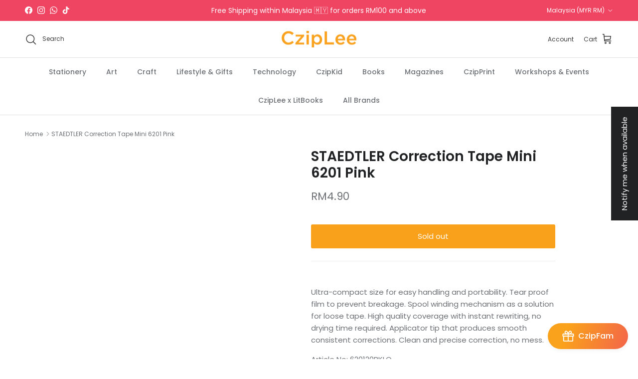

--- FILE ---
content_type: text/html; charset=utf-8
request_url: https://shop.cziplee.com/products/staedtler-correction-tape-mini-6201-pink
body_size: 65661
content:
<!doctype html>
<html class="no-js" lang="en" dir="ltr">
<head><meta charset="utf-8">
<meta name="viewport" content="width=device-width,initial-scale=1">
<title>STAEDTLER Correction Tape Mini 6201 Pink &ndash; CzipLee Retail</title><link rel="canonical" href="https://shop.cziplee.com/products/staedtler-correction-tape-mini-6201-pink"><link rel="icon" href="//shop.cziplee.com/cdn/shop/files/favicon_e186e54d-3ec4-4aa7-a9a0-c3a310af4bd9.png?crop=center&height=48&v=1697531358&width=48" type="image/png">
  <link rel="apple-touch-icon" href="//shop.cziplee.com/cdn/shop/files/favicon_e186e54d-3ec4-4aa7-a9a0-c3a310af4bd9.png?crop=center&height=180&v=1697531358&width=180"><meta name="description" content="Ultra-compact size for easy handling and portability. Tear proof film to prevent breakage. Spool winding mechanism as a solution for loose tape. High quality coverage with instant rewriting, no drying time required. Applicator tip that produces smooth consistent corrections. Clean and precise correction, no mess. Artic"><meta property="og:site_name" content="CzipLee Retail">
<meta property="og:url" content="https://shop.cziplee.com/products/staedtler-correction-tape-mini-6201-pink">
<meta property="og:title" content="STAEDTLER Correction Tape Mini 6201 Pink">
<meta property="og:type" content="product">
<meta property="og:description" content="Ultra-compact size for easy handling and portability. Tear proof film to prevent breakage. Spool winding mechanism as a solution for loose tape. High quality coverage with instant rewriting, no drying time required. Applicator tip that produces smooth consistent corrections. Clean and precise correction, no mess. Artic"><meta property="og:price:amount" content="4.90">
  <meta property="og:price:currency" content="MYR"><meta name="twitter:card" content="summary_large_image">
<meta name="twitter:title" content="STAEDTLER Correction Tape Mini 6201 Pink">
<meta name="twitter:description" content="Ultra-compact size for easy handling and portability. Tear proof film to prevent breakage. Spool winding mechanism as a solution for loose tape. High quality coverage with instant rewriting, no drying time required. Applicator tip that produces smooth consistent corrections. Clean and precise correction, no mess. Artic">
<style>@font-face {
  font-family: Poppins;
  font-weight: 400;
  font-style: normal;
  font-display: fallback;
  src: url("//shop.cziplee.com/cdn/fonts/poppins/poppins_n4.0ba78fa5af9b0e1a374041b3ceaadf0a43b41362.woff2") format("woff2"),
       url("//shop.cziplee.com/cdn/fonts/poppins/poppins_n4.214741a72ff2596839fc9760ee7a770386cf16ca.woff") format("woff");
}
@font-face {
  font-family: Poppins;
  font-weight: 700;
  font-style: normal;
  font-display: fallback;
  src: url("//shop.cziplee.com/cdn/fonts/poppins/poppins_n7.56758dcf284489feb014a026f3727f2f20a54626.woff2") format("woff2"),
       url("//shop.cziplee.com/cdn/fonts/poppins/poppins_n7.f34f55d9b3d3205d2cd6f64955ff4b36f0cfd8da.woff") format("woff");
}
@font-face {
  font-family: Poppins;
  font-weight: 500;
  font-style: normal;
  font-display: fallback;
  src: url("//shop.cziplee.com/cdn/fonts/poppins/poppins_n5.ad5b4b72b59a00358afc706450c864c3c8323842.woff2") format("woff2"),
       url("//shop.cziplee.com/cdn/fonts/poppins/poppins_n5.33757fdf985af2d24b32fcd84c9a09224d4b2c39.woff") format("woff");
}
@font-face {
  font-family: Poppins;
  font-weight: 400;
  font-style: italic;
  font-display: fallback;
  src: url("//shop.cziplee.com/cdn/fonts/poppins/poppins_i4.846ad1e22474f856bd6b81ba4585a60799a9f5d2.woff2") format("woff2"),
       url("//shop.cziplee.com/cdn/fonts/poppins/poppins_i4.56b43284e8b52fc64c1fd271f289a39e8477e9ec.woff") format("woff");
}
@font-face {
  font-family: Poppins;
  font-weight: 700;
  font-style: italic;
  font-display: fallback;
  src: url("//shop.cziplee.com/cdn/fonts/poppins/poppins_i7.42fd71da11e9d101e1e6c7932199f925f9eea42d.woff2") format("woff2"),
       url("//shop.cziplee.com/cdn/fonts/poppins/poppins_i7.ec8499dbd7616004e21155106d13837fff4cf556.woff") format("woff");
}
@font-face {
  font-family: Poppins;
  font-weight: 600;
  font-style: normal;
  font-display: fallback;
  src: url("//shop.cziplee.com/cdn/fonts/poppins/poppins_n6.aa29d4918bc243723d56b59572e18228ed0786f6.woff2") format("woff2"),
       url("//shop.cziplee.com/cdn/fonts/poppins/poppins_n6.5f815d845fe073750885d5b7e619ee00e8111208.woff") format("woff");
}
@font-face {
  font-family: Poppins;
  font-weight: 700;
  font-style: normal;
  font-display: fallback;
  src: url("//shop.cziplee.com/cdn/fonts/poppins/poppins_n7.56758dcf284489feb014a026f3727f2f20a54626.woff2") format("woff2"),
       url("//shop.cziplee.com/cdn/fonts/poppins/poppins_n7.f34f55d9b3d3205d2cd6f64955ff4b36f0cfd8da.woff") format("woff");
}
@font-face {
  font-family: Poppins;
  font-weight: 500;
  font-style: normal;
  font-display: fallback;
  src: url("//shop.cziplee.com/cdn/fonts/poppins/poppins_n5.ad5b4b72b59a00358afc706450c864c3c8323842.woff2") format("woff2"),
       url("//shop.cziplee.com/cdn/fonts/poppins/poppins_n5.33757fdf985af2d24b32fcd84c9a09224d4b2c39.woff") format("woff");
}
@font-face {
  font-family: Poppins;
  font-weight: 600;
  font-style: normal;
  font-display: fallback;
  src: url("//shop.cziplee.com/cdn/fonts/poppins/poppins_n6.aa29d4918bc243723d56b59572e18228ed0786f6.woff2") format("woff2"),
       url("//shop.cziplee.com/cdn/fonts/poppins/poppins_n6.5f815d845fe073750885d5b7e619ee00e8111208.woff") format("woff");
}
:root {
  --page-container-width:          1480px;
  --reading-container-width:       720px;
  --divider-opacity:               0.14;
  --gutter-large:                  30px;
  --gutter-desktop:                20px;
  --gutter-mobile:                 16px;
  --section-padding:               50px;
  --larger-section-padding:        80px;
  --larger-section-padding-mobile: 60px;
  --largest-section-padding:       110px;
  --aos-animate-duration:          0.6s;

  --base-font-family:              Poppins, sans-serif;
  --base-font-weight:              400;
  --base-font-style:               normal;
  --heading-font-family:           Poppins, sans-serif;
  --heading-font-weight:           600;
  --heading-font-style:            normal;
  --logo-font-family:              Poppins, sans-serif;
  --logo-font-weight:              700;
  --logo-font-style:               normal;
  --nav-font-family:               Poppins, sans-serif;
  --nav-font-weight:               500;
  --nav-font-style:                normal;

  --base-text-size:15px;
  --base-line-height:              1.6;
  --input-text-size:16px;
  --smaller-text-size-1:12px;
  --smaller-text-size-2:14px;
  --smaller-text-size-3:12px;
  --smaller-text-size-4:11px;
  --larger-text-size:28px;
  --super-large-text-size:49px;
  --super-large-mobile-text-size:22px;
  --larger-mobile-text-size:22px;
  --logo-text-size:28px;--btn-letter-spacing: normal;
    --btn-text-transform: none;
    --button-text-size:  15px;
    --quickbuy-button-text-size: 14px;
    --small-feature-link-font-size: 1em;
    --input-btn-padding-top:             1em;
    --input-btn-padding-bottom:          1em;--heading-text-transform:none;
  --nav-text-size:                      14px;
  --mobile-menu-font-weight:            600;

  --body-bg-color:                      255 255 255;
  --bg-color:                           255 255 255;
  --body-text-color:                    109 113 117;
  --text-color:                         109 113 117;

  --header-text-col:                    #393939;--header-text-hover-col:             var(--main-nav-link-hover-col);--header-bg-col:                     #ffffff;
  --heading-color:                     32 34 35;
  --body-heading-color:                32 34 35;
  --heading-divider-col:               #e2e2e2;

  --logo-col:                          #202223;
  --main-nav-bg:                       #ffffff;
  --main-nav-link-col:                 #6d7175;
  --main-nav-link-hover-col:           #6d7175;
  --main-nav-link-featured-col:        #ef4462;

  --link-color:                        32 34 35;
  --body-link-color:                   32 34 35;

  --btn-bg-color:                        249 161 27;
  --btn-bg-hover-color:                  161 161 161;
  --btn-border-color:                    249 161 27;
  --btn-border-hover-color:              161 161 161;
  --btn-text-color:                      255 255 255;
  --btn-text-hover-color:                255 255 255;--btn-alt-bg-color:                    255 255 255;
  --btn-alt-text-color:                  109 113 117;
  --btn-alt-border-color:                109 113 117;
  --btn-alt-border-hover-color:          109 113 117;--btn-ter-bg-color:                    235 235 235;
  --btn-ter-text-color:                  60 62 64;
  --btn-ter-bg-hover-color:              249 161 27;
  --btn-ter-text-hover-color:            255 255 255;--btn-border-radius: 3px;--color-scheme-default:                             #ffffff;
  --color-scheme-default-color:                       255 255 255;
  --color-scheme-default-text-color:                  109 113 117;
  --color-scheme-default-head-color:                  32 34 35;
  --color-scheme-default-link-color:                  32 34 35;
  --color-scheme-default-btn-text-color:              255 255 255;
  --color-scheme-default-btn-text-hover-color:        255 255 255;
  --color-scheme-default-btn-bg-color:                249 161 27;
  --color-scheme-default-btn-bg-hover-color:          161 161 161;
  --color-scheme-default-btn-border-color:            249 161 27;
  --color-scheme-default-btn-border-hover-color:      161 161 161;
  --color-scheme-default-btn-alt-text-color:          109 113 117;
  --color-scheme-default-btn-alt-bg-color:            255 255 255;
  --color-scheme-default-btn-alt-border-color:        109 113 117;
  --color-scheme-default-btn-alt-border-hover-color:  109 113 117;

  --color-scheme-1:                             #f2f2f2;
  --color-scheme-1-color:                       242 242 242;
  --color-scheme-1-text-color:                  52 52 52;
  --color-scheme-1-head-color:                  52 52 52;
  --color-scheme-1-link-color:                  52 52 52;
  --color-scheme-1-btn-text-color:              255 255 255;
  --color-scheme-1-btn-text-hover-color:        255 255 255;
  --color-scheme-1-btn-bg-color:                35 35 35;
  --color-scheme-1-btn-bg-hover-color:          0 0 0;
  --color-scheme-1-btn-border-color:            35 35 35;
  --color-scheme-1-btn-border-hover-color:      0 0 0;
  --color-scheme-1-btn-alt-text-color:          35 35 35;
  --color-scheme-1-btn-alt-bg-color:            255 255 255;
  --color-scheme-1-btn-alt-border-color:        35 35 35;
  --color-scheme-1-btn-alt-border-hover-color:  35 35 35;

  --color-scheme-2:                             #f2f2f2;
  --color-scheme-2-color:                       242 242 242;
  --color-scheme-2-text-color:                  52 52 52;
  --color-scheme-2-head-color:                  52 52 52;
  --color-scheme-2-link-color:                  52 52 52;
  --color-scheme-2-btn-text-color:              255 255 255;
  --color-scheme-2-btn-text-hover-color:        255 255 255;
  --color-scheme-2-btn-bg-color:                35 35 35;
  --color-scheme-2-btn-bg-hover-color:          0 0 0;
  --color-scheme-2-btn-border-color:            35 35 35;
  --color-scheme-2-btn-border-hover-color:      0 0 0;
  --color-scheme-2-btn-alt-text-color:          35 35 35;
  --color-scheme-2-btn-alt-bg-color:            255 255 255;
  --color-scheme-2-btn-alt-border-color:        35 35 35;
  --color-scheme-2-btn-alt-border-hover-color:  35 35 35;

  /* Shop Pay payment terms */
  --payment-terms-background-color:    #ffffff;--quickbuy-bg: 242 242 242;--body-input-background-color:       rgb(var(--body-bg-color));
  --input-background-color:            rgb(var(--body-bg-color));
  --body-input-text-color:             var(--body-text-color);
  --input-text-color:                  var(--body-text-color);
  --body-input-border-color:           rgb(219, 220, 221);
  --input-border-color:                rgb(219, 220, 221);
  --input-border-color-hover:          rgb(175, 177, 179);
  --input-border-color-active:         rgb(109, 113, 117);

  --swatch-cross-svg:                  url("data:image/svg+xml,%3Csvg xmlns='http://www.w3.org/2000/svg' width='240' height='240' viewBox='0 0 24 24' fill='none' stroke='rgb(219, 220, 221)' stroke-width='0.09' preserveAspectRatio='none' %3E%3Cline x1='24' y1='0' x2='0' y2='24'%3E%3C/line%3E%3C/svg%3E");
  --swatch-cross-hover:                url("data:image/svg+xml,%3Csvg xmlns='http://www.w3.org/2000/svg' width='240' height='240' viewBox='0 0 24 24' fill='none' stroke='rgb(175, 177, 179)' stroke-width='0.09' preserveAspectRatio='none' %3E%3Cline x1='24' y1='0' x2='0' y2='24'%3E%3C/line%3E%3C/svg%3E");
  --swatch-cross-active:               url("data:image/svg+xml,%3Csvg xmlns='http://www.w3.org/2000/svg' width='240' height='240' viewBox='0 0 24 24' fill='none' stroke='rgb(109, 113, 117)' stroke-width='0.09' preserveAspectRatio='none' %3E%3Cline x1='24' y1='0' x2='0' y2='24'%3E%3C/line%3E%3C/svg%3E");

  --footer-divider-col:                #e0e0e0;
  --footer-text-col:                   109 113 117;
  --footer-heading-col:                32 34 35;
  --footer-bg:                         #f9f9f9;--product-label-overlay-justify: flex-start;--product-label-overlay-align: flex-start;--product-label-overlay-reduction-text:   #ef4462;
  --product-label-overlay-reduction-bg:     #ffffff;
  --product-label-overlay-stock-text:       #ffffff;
  --product-label-overlay-stock-bg:         #6d7175;
  --product-label-overlay-new-text:         #ffffff;
  --product-label-overlay-new-bg:           #f9a11b;
  --product-label-overlay-meta-text:        #ffffff;
  --product-label-overlay-meta-bg:          #09728c;
  --product-label-sale-text:                #df5641;
  --product-label-sold-text:                #ef4462;
  --product-label-preorder-text:            #f9a11b;

  --product-block-crop-align:               center;

  
  --product-block-price-align:              flex-start;
  --product-block-price-item-margin-start:  initial;
  --product-block-price-item-margin-end:    .5rem;
  

  --collection-block-image-position:   center center;

  --swatch-picker-image-size:          68px;
  --swatch-crop-align:                 center center;

  --image-overlay-text-color:          255 255 255;--image-overlay-bg:                  rgba(0, 0, 0, 0.1);
  --image-overlay-shadow-start:        rgb(0 0 0 / 0.15);
  --image-overlay-box-opacity:         1.0;.image-overlay--bg-box .text-overlay .text-overlay__text {
      --image-overlay-box-bg: 255 255 255;
      --heading-color: var(--body-heading-color);
      --text-color: var(--body-text-color);
      --link-color: var(--body-link-color);
    }--product-inventory-ok-box-color:            #f2faf0;
  --product-inventory-ok-text-color:           #008060;
  --product-inventory-ok-icon-box-fill-color:  #fff;
  --product-inventory-low-box-color:           #fcf1cd;
  --product-inventory-low-text-color:          #dd9a1a;
  --product-inventory-low-icon-box-fill-color: #fff;
  --product-inventory-low-text-color-channels: 0, 128, 96;
  --product-inventory-ok-text-color-channels:  221, 154, 26;

  --rating-star-color: 109 113 117;
}::selection {
    background: rgb(var(--body-heading-color));
    color: rgb(var(--body-bg-color));
  }
  ::-moz-selection {
    background: rgb(var(--body-heading-color));
    color: rgb(var(--body-bg-color));
  }.use-color-scheme--default {
  --product-label-sale-text:           #df5641;
  --product-label-sold-text:           #ef4462;
  --product-label-preorder-text:       #f9a11b;
  --input-background-color:            rgb(var(--body-bg-color));
  --input-text-color:                  var(--body-input-text-color);
  --input-border-color:                rgb(219, 220, 221);
  --input-border-color-hover:          rgb(175, 177, 179);
  --input-border-color-active:         rgb(109, 113, 117);
}</style>

  <link href="//shop.cziplee.com/cdn/shop/t/4/assets/main.css?v=98332359397807725241718260740" rel="stylesheet" type="text/css" media="all" />
<link rel="preload" as="font" href="//shop.cziplee.com/cdn/fonts/poppins/poppins_n4.0ba78fa5af9b0e1a374041b3ceaadf0a43b41362.woff2" type="font/woff2" crossorigin><link rel="preload" as="font" href="//shop.cziplee.com/cdn/fonts/poppins/poppins_n6.aa29d4918bc243723d56b59572e18228ed0786f6.woff2" type="font/woff2" crossorigin><script>
    document.documentElement.className = document.documentElement.className.replace('no-js', 'js');

    window.theme = {
      info: {
        name: 'Symmetry',
        version: '7.1.2'
      },
      device: {
        hasTouch: window.matchMedia('(any-pointer: coarse)').matches,
        hasHover: window.matchMedia('(hover: hover)').matches
      },
      mediaQueries: {
        md: '(min-width: 768px)',
        productMediaCarouselBreak: '(min-width: 1041px)'
      },
      routes: {
        base: 'https://shop.cziplee.com',
        cart: '/cart',
        cartAdd: '/cart/add.js',
        cartUpdate: '/cart/update.js',
        predictiveSearch: '/search/suggest'
      },
      strings: {
        cartTermsConfirmation: "You must agree to the terms and conditions before continuing.",
        cartItemsQuantityError: "You can only add [QUANTITY] of this item to your cart.",
        generalSearchViewAll: "View all search results",
        noStock: "Sold out",
        noVariant: "Unavailable",
        productsProductChooseA: "Choose a",
        generalSearchPages: "Pages",
        generalSearchNoResultsWithoutTerms: "Sorry, we couldnʼt find any results",
        shippingCalculator: {
          singleRate: "There is one shipping rate for this destination:",
          multipleRates: "There are multiple shipping rates for this destination:",
          noRates: "We do not ship to this destination."
        }
      },
      settings: {
        moneyWithCurrencyFormat: "RM{{amount}}",
        cartType: "drawer",
        afterAddToCart: "notification",
        quickbuyStyle: "button",
        externalLinksNewTab: true,
        internalLinksSmoothScroll: true
      }
    }

    theme.inlineNavigationCheck = function() {
      var pageHeader = document.querySelector('.pageheader'),
          inlineNavContainer = pageHeader.querySelector('.logo-area__left__inner'),
          inlineNav = inlineNavContainer.querySelector('.navigation--left');
      if (inlineNav && getComputedStyle(inlineNav).display != 'none') {
        var inlineMenuCentered = document.querySelector('.pageheader--layout-inline-menu-center'),
            logoContainer = document.querySelector('.logo-area__middle__inner');
        if(inlineMenuCentered) {
          var rightWidth = document.querySelector('.logo-area__right__inner').clientWidth,
              middleWidth = logoContainer.clientWidth,
              logoArea = document.querySelector('.logo-area'),
              computedLogoAreaStyle = getComputedStyle(logoArea),
              logoAreaInnerWidth = logoArea.clientWidth - Math.ceil(parseFloat(computedLogoAreaStyle.paddingLeft)) - Math.ceil(parseFloat(computedLogoAreaStyle.paddingRight)),
              availableNavWidth = logoAreaInnerWidth - Math.max(rightWidth, middleWidth) * 2 - 40;
          inlineNavContainer.style.maxWidth = availableNavWidth + 'px';
        }

        var firstInlineNavLink = inlineNav.querySelector('.navigation__item:first-child'),
            lastInlineNavLink = inlineNav.querySelector('.navigation__item:last-child');
        if (lastInlineNavLink) {
          var inlineNavWidth = null;
          if(document.querySelector('html[dir=rtl]')) {
            inlineNavWidth = firstInlineNavLink.offsetLeft - lastInlineNavLink.offsetLeft + firstInlineNavLink.offsetWidth;
          } else {
            inlineNavWidth = lastInlineNavLink.offsetLeft - firstInlineNavLink.offsetLeft + lastInlineNavLink.offsetWidth;
          }
          if (inlineNavContainer.offsetWidth >= inlineNavWidth) {
            pageHeader.classList.add('pageheader--layout-inline-permitted');
            var tallLogo = logoContainer.clientHeight > lastInlineNavLink.clientHeight + 20;
            if (tallLogo) {
              inlineNav.classList.add('navigation--tight-underline');
            } else {
              inlineNav.classList.remove('navigation--tight-underline');
            }
          } else {
            pageHeader.classList.remove('pageheader--layout-inline-permitted');
          }
        }
      }
    };

    theme.setInitialHeaderHeightProperty = () => {
      const section = document.querySelector('.section-header');
      if (section) {
        document.documentElement.style.setProperty('--theme-header-height', Math.ceil(section.clientHeight) + 'px');
      }
    };
  </script>

  <script src="//shop.cziplee.com/cdn/shop/t/4/assets/main.js?v=66933730433444639621718260740" defer></script>
    <script src="//shop.cziplee.com/cdn/shop/t/4/assets/animate-on-scroll.js?v=15249566486942820451718260740" defer></script>
    <link href="//shop.cziplee.com/cdn/shop/t/4/assets/animate-on-scroll.css?v=35216439550296132921718260740" rel="stylesheet" type="text/css" media="all" />
  

  <script>window.performance && window.performance.mark && window.performance.mark('shopify.content_for_header.start');</script><meta id="shopify-digital-wallet" name="shopify-digital-wallet" content="/82268717369/digital_wallets/dialog">
<link rel="alternate" type="application/json+oembed" href="https://shop.cziplee.com/products/staedtler-correction-tape-mini-6201-pink.oembed">
<script async="async" src="/checkouts/internal/preloads.js?locale=en-MY"></script>
<script id="shopify-features" type="application/json">{"accessToken":"e7f7e0bd64fbb90ee21ed1674c3252e0","betas":["rich-media-storefront-analytics"],"domain":"shop.cziplee.com","predictiveSearch":true,"shopId":82268717369,"locale":"en"}</script>
<script>var Shopify = Shopify || {};
Shopify.shop = "cziplee-retail.myshopify.com";
Shopify.locale = "en";
Shopify.currency = {"active":"MYR","rate":"1.0"};
Shopify.country = "MY";
Shopify.theme = {"name":"Symmetry - BON APP","id":169007874361,"schema_name":"Symmetry","schema_version":"7.1.2","theme_store_id":568,"role":"main"};
Shopify.theme.handle = "null";
Shopify.theme.style = {"id":null,"handle":null};
Shopify.cdnHost = "shop.cziplee.com/cdn";
Shopify.routes = Shopify.routes || {};
Shopify.routes.root = "/";</script>
<script type="module">!function(o){(o.Shopify=o.Shopify||{}).modules=!0}(window);</script>
<script>!function(o){function n(){var o=[];function n(){o.push(Array.prototype.slice.apply(arguments))}return n.q=o,n}var t=o.Shopify=o.Shopify||{};t.loadFeatures=n(),t.autoloadFeatures=n()}(window);</script>
<script id="shop-js-analytics" type="application/json">{"pageType":"product"}</script>
<script defer="defer" async type="module" src="//shop.cziplee.com/cdn/shopifycloud/shop-js/modules/v2/client.init-shop-cart-sync_WVOgQShq.en.esm.js"></script>
<script defer="defer" async type="module" src="//shop.cziplee.com/cdn/shopifycloud/shop-js/modules/v2/chunk.common_C_13GLB1.esm.js"></script>
<script defer="defer" async type="module" src="//shop.cziplee.com/cdn/shopifycloud/shop-js/modules/v2/chunk.modal_CLfMGd0m.esm.js"></script>
<script type="module">
  await import("//shop.cziplee.com/cdn/shopifycloud/shop-js/modules/v2/client.init-shop-cart-sync_WVOgQShq.en.esm.js");
await import("//shop.cziplee.com/cdn/shopifycloud/shop-js/modules/v2/chunk.common_C_13GLB1.esm.js");
await import("//shop.cziplee.com/cdn/shopifycloud/shop-js/modules/v2/chunk.modal_CLfMGd0m.esm.js");

  window.Shopify.SignInWithShop?.initShopCartSync?.({"fedCMEnabled":true,"windoidEnabled":true});

</script>
<script id="__st">var __st={"a":82268717369,"offset":28800,"reqid":"161c6b79-766a-48b7-8894-ff72fc6eb0ff-1769653599","pageurl":"shop.cziplee.com\/products\/staedtler-correction-tape-mini-6201-pink","u":"5e60e905738c","p":"product","rtyp":"product","rid":8846438498617};</script>
<script>window.ShopifyPaypalV4VisibilityTracking = true;</script>
<script id="captcha-bootstrap">!function(){'use strict';const t='contact',e='account',n='new_comment',o=[[t,t],['blogs',n],['comments',n],[t,'customer']],c=[[e,'customer_login'],[e,'guest_login'],[e,'recover_customer_password'],[e,'create_customer']],r=t=>t.map((([t,e])=>`form[action*='/${t}']:not([data-nocaptcha='true']) input[name='form_type'][value='${e}']`)).join(','),a=t=>()=>t?[...document.querySelectorAll(t)].map((t=>t.form)):[];function s(){const t=[...o],e=r(t);return a(e)}const i='password',u='form_key',d=['recaptcha-v3-token','g-recaptcha-response','h-captcha-response',i],f=()=>{try{return window.sessionStorage}catch{return}},m='__shopify_v',_=t=>t.elements[u];function p(t,e,n=!1){try{const o=window.sessionStorage,c=JSON.parse(o.getItem(e)),{data:r}=function(t){const{data:e,action:n}=t;return t[m]||n?{data:e,action:n}:{data:t,action:n}}(c);for(const[e,n]of Object.entries(r))t.elements[e]&&(t.elements[e].value=n);n&&o.removeItem(e)}catch(o){console.error('form repopulation failed',{error:o})}}const l='form_type',E='cptcha';function T(t){t.dataset[E]=!0}const w=window,h=w.document,L='Shopify',v='ce_forms',y='captcha';let A=!1;((t,e)=>{const n=(g='f06e6c50-85a8-45c8-87d0-21a2b65856fe',I='https://cdn.shopify.com/shopifycloud/storefront-forms-hcaptcha/ce_storefront_forms_captcha_hcaptcha.v1.5.2.iife.js',D={infoText:'Protected by hCaptcha',privacyText:'Privacy',termsText:'Terms'},(t,e,n)=>{const o=w[L][v],c=o.bindForm;if(c)return c(t,g,e,D).then(n);var r;o.q.push([[t,g,e,D],n]),r=I,A||(h.body.append(Object.assign(h.createElement('script'),{id:'captcha-provider',async:!0,src:r})),A=!0)});var g,I,D;w[L]=w[L]||{},w[L][v]=w[L][v]||{},w[L][v].q=[],w[L][y]=w[L][y]||{},w[L][y].protect=function(t,e){n(t,void 0,e),T(t)},Object.freeze(w[L][y]),function(t,e,n,w,h,L){const[v,y,A,g]=function(t,e,n){const i=e?o:[],u=t?c:[],d=[...i,...u],f=r(d),m=r(i),_=r(d.filter((([t,e])=>n.includes(e))));return[a(f),a(m),a(_),s()]}(w,h,L),I=t=>{const e=t.target;return e instanceof HTMLFormElement?e:e&&e.form},D=t=>v().includes(t);t.addEventListener('submit',(t=>{const e=I(t);if(!e)return;const n=D(e)&&!e.dataset.hcaptchaBound&&!e.dataset.recaptchaBound,o=_(e),c=g().includes(e)&&(!o||!o.value);(n||c)&&t.preventDefault(),c&&!n&&(function(t){try{if(!f())return;!function(t){const e=f();if(!e)return;const n=_(t);if(!n)return;const o=n.value;o&&e.removeItem(o)}(t);const e=Array.from(Array(32),(()=>Math.random().toString(36)[2])).join('');!function(t,e){_(t)||t.append(Object.assign(document.createElement('input'),{type:'hidden',name:u})),t.elements[u].value=e}(t,e),function(t,e){const n=f();if(!n)return;const o=[...t.querySelectorAll(`input[type='${i}']`)].map((({name:t})=>t)),c=[...d,...o],r={};for(const[a,s]of new FormData(t).entries())c.includes(a)||(r[a]=s);n.setItem(e,JSON.stringify({[m]:1,action:t.action,data:r}))}(t,e)}catch(e){console.error('failed to persist form',e)}}(e),e.submit())}));const S=(t,e)=>{t&&!t.dataset[E]&&(n(t,e.some((e=>e===t))),T(t))};for(const o of['focusin','change'])t.addEventListener(o,(t=>{const e=I(t);D(e)&&S(e,y())}));const B=e.get('form_key'),M=e.get(l),P=B&&M;t.addEventListener('DOMContentLoaded',(()=>{const t=y();if(P)for(const e of t)e.elements[l].value===M&&p(e,B);[...new Set([...A(),...v().filter((t=>'true'===t.dataset.shopifyCaptcha))])].forEach((e=>S(e,t)))}))}(h,new URLSearchParams(w.location.search),n,t,e,['guest_login'])})(!0,!0)}();</script>
<script integrity="sha256-4kQ18oKyAcykRKYeNunJcIwy7WH5gtpwJnB7kiuLZ1E=" data-source-attribution="shopify.loadfeatures" defer="defer" src="//shop.cziplee.com/cdn/shopifycloud/storefront/assets/storefront/load_feature-a0a9edcb.js" crossorigin="anonymous"></script>
<script data-source-attribution="shopify.dynamic_checkout.dynamic.init">var Shopify=Shopify||{};Shopify.PaymentButton=Shopify.PaymentButton||{isStorefrontPortableWallets:!0,init:function(){window.Shopify.PaymentButton.init=function(){};var t=document.createElement("script");t.src="https://shop.cziplee.com/cdn/shopifycloud/portable-wallets/latest/portable-wallets.en.js",t.type="module",document.head.appendChild(t)}};
</script>
<script data-source-attribution="shopify.dynamic_checkout.buyer_consent">
  function portableWalletsHideBuyerConsent(e){var t=document.getElementById("shopify-buyer-consent"),n=document.getElementById("shopify-subscription-policy-button");t&&n&&(t.classList.add("hidden"),t.setAttribute("aria-hidden","true"),n.removeEventListener("click",e))}function portableWalletsShowBuyerConsent(e){var t=document.getElementById("shopify-buyer-consent"),n=document.getElementById("shopify-subscription-policy-button");t&&n&&(t.classList.remove("hidden"),t.removeAttribute("aria-hidden"),n.addEventListener("click",e))}window.Shopify?.PaymentButton&&(window.Shopify.PaymentButton.hideBuyerConsent=portableWalletsHideBuyerConsent,window.Shopify.PaymentButton.showBuyerConsent=portableWalletsShowBuyerConsent);
</script>
<script data-source-attribution="shopify.dynamic_checkout.cart.bootstrap">document.addEventListener("DOMContentLoaded",(function(){function t(){return document.querySelector("shopify-accelerated-checkout-cart, shopify-accelerated-checkout")}if(t())Shopify.PaymentButton.init();else{new MutationObserver((function(e,n){t()&&(Shopify.PaymentButton.init(),n.disconnect())})).observe(document.body,{childList:!0,subtree:!0})}}));
</script>
<script id="sections-script" data-sections="related-products" defer="defer" src="//shop.cziplee.com/cdn/shop/t/4/compiled_assets/scripts.js?v=8151"></script>
<script>window.performance && window.performance.mark && window.performance.mark('shopify.content_for_header.end');</script>
<!-- CC Custom Head Start --><!-- CC Custom Head End --><!-- BEGIN app block: shopify://apps/gift-card-hero-all-in-one/blocks/app-embed/57babc6a-ae2b-46cf-b565-dd8395b0276b --><!-- BEGIN app snippet: gift-hero-snippet -->

<script async>
  (function() {
    window.ScCommon = {
      shop: {
        moneyFormat: window?.GiftCardHeroCustom?.moneyFormat || 'RM{{amount}}',
        customer: null,
      },
    };
    
      window.GiftCardHero = {
        common: {
          translations: {
            preview: 'Preview',
            mycards: 'My Gift Cards',
            account: 'Account',
            details: 'Details',
            noRegisteredCards: 'No registered gift cards',
            checkBalance: 'Check the balance',
            customAmount: 'Custom',
            giftCard: 'Gift card',
            expiresOn: 'Expires on {{ expiry }}',
          },
        },
        shop: {
          items: [],
          currency: 'MYR',
          mainCurrency: 'MYR',
        },
        balance: {
          design: {"checkerBtnBg":"#8533fc","checkerBtnColor":"#ffffff","checkerModalBorderRadius":11,"checkerButtonBorderRadius":36,"checkerModalBg":"#ffffff","bubbleBg":"#ffce33","bubbleColor":"#0D0D2A","bubbleBorderRadius":5,"textColor":"#f78f32","inputBg":"#ffffff","inputBorderRadius":9,"inputBorderColor":"#acacac","inputColor":"#545454","submitBg":"#f78f32","submitBorder":"#f78f32","submitBorderRadius":10,"submitColor":"#ffffff","findBtnBg":"#4e63df","findBtnBorder":"#4e63df","findBtnColor":"#ffffff","fintBtnRadius":6,"progressBg":"#d5dae3","progressRadius":10,"applyBg":"#D4D8EF","applyColor":"#242445","applyRadius":6},
          translations: {
            'en': {"checkerBtnText":"GIFT CARD BALANCE CHECK","inputLabel":"Redeem or check balance of gift cards","submitLabel":"Check","placeholder":"Enter your gift code here","more":"Find products at a similar price","cartSubotal":"Cart subtotal: ","usedBalance":"Applied balance:","unusedBalance":"Unapplied balance:","cardBalance":"Gift card balance","apply":"Apply balance to a cart","notFound":"Gift card not found"} || {"checkerBtnText":"GIFT CARD BALANCE CHECK","inputLabel":"Redeem or check balance of gift cards","submitLabel":"Check","placeholder":"Enter your gift code here","more":"Find products at a similar price","cartSubotal":"Cart subtotal: ","usedBalance":"Applied balance:","unusedBalance":"Unapplied balance:","cardBalance":"Gift card balance","apply":"Apply balance to a cart","notFound":"Gift card not found"},
          },
        },
        settings: {"balance":{"enabled":false,"recommendProducts":true,"showProgressCart":true,"showBubble":true,"showProgressTime":"4","allowApply":true,"showProgress":true,"allowMultiple":true,"showWidget":"5","title":"What's the balance on my CzipLee Gift Card?","beforeText":"\u003cp\u003eEnter you gift card code below to check your gift card balance.\u003c\/p\u003e","afterText":"\u003ch3\u003e\u003cbr\u003e\u003c\/h3\u003e","version":"v2"}},
        isGiftProduct: false,
        productId: 8846438498617,
        img: '',
        options: [{"name":"Title","position":1,"values":["Default Title"]}],
        hideMyGiftcards: false,
        giftcards: false,
      };
    
    
  })();
</script>


<!-- END app snippet -->






  
  <script
    src="https://cdn.shopify.com/extensions/019bfef9-e3d5-72f2-af07-83b88f242b64/giftcard-hero-444/assets/storefront.min.js"
    defer
    data-cmp-ignore
    data-cmp-ab="2"
    data-cookieconsent="ignore"></script>
  





<!-- END app block --><script src="https://cdn.shopify.com/extensions/019bffeb-ee72-759f-be7c-818642a1002e/my-app-116/assets/sdk.js" type="text/javascript" defer="defer"></script>
<link href="https://cdn.shopify.com/extensions/019bffeb-ee72-759f-be7c-818642a1002e/my-app-116/assets/sdk.css" rel="stylesheet" type="text/css" media="all">
<script src="https://cdn.shopify.com/extensions/a424d896-690a-47f2-a3ae-a82565eec47e/preorder-now-wolf-5/assets/preorde_panda.js" type="text/javascript" defer="defer"></script>
<link href="https://monorail-edge.shopifysvc.com" rel="dns-prefetch">
<script>(function(){if ("sendBeacon" in navigator && "performance" in window) {try {var session_token_from_headers = performance.getEntriesByType('navigation')[0].serverTiming.find(x => x.name == '_s').description;} catch {var session_token_from_headers = undefined;}var session_cookie_matches = document.cookie.match(/_shopify_s=([^;]*)/);var session_token_from_cookie = session_cookie_matches && session_cookie_matches.length === 2 ? session_cookie_matches[1] : "";var session_token = session_token_from_headers || session_token_from_cookie || "";function handle_abandonment_event(e) {var entries = performance.getEntries().filter(function(entry) {return /monorail-edge.shopifysvc.com/.test(entry.name);});if (!window.abandonment_tracked && entries.length === 0) {window.abandonment_tracked = true;var currentMs = Date.now();var navigation_start = performance.timing.navigationStart;var payload = {shop_id: 82268717369,url: window.location.href,navigation_start,duration: currentMs - navigation_start,session_token,page_type: "product"};window.navigator.sendBeacon("https://monorail-edge.shopifysvc.com/v1/produce", JSON.stringify({schema_id: "online_store_buyer_site_abandonment/1.1",payload: payload,metadata: {event_created_at_ms: currentMs,event_sent_at_ms: currentMs}}));}}window.addEventListener('pagehide', handle_abandonment_event);}}());</script>
<script id="web-pixels-manager-setup">(function e(e,d,r,n,o){if(void 0===o&&(o={}),!Boolean(null===(a=null===(i=window.Shopify)||void 0===i?void 0:i.analytics)||void 0===a?void 0:a.replayQueue)){var i,a;window.Shopify=window.Shopify||{};var t=window.Shopify;t.analytics=t.analytics||{};var s=t.analytics;s.replayQueue=[],s.publish=function(e,d,r){return s.replayQueue.push([e,d,r]),!0};try{self.performance.mark("wpm:start")}catch(e){}var l=function(){var e={modern:/Edge?\/(1{2}[4-9]|1[2-9]\d|[2-9]\d{2}|\d{4,})\.\d+(\.\d+|)|Firefox\/(1{2}[4-9]|1[2-9]\d|[2-9]\d{2}|\d{4,})\.\d+(\.\d+|)|Chrom(ium|e)\/(9{2}|\d{3,})\.\d+(\.\d+|)|(Maci|X1{2}).+ Version\/(15\.\d+|(1[6-9]|[2-9]\d|\d{3,})\.\d+)([,.]\d+|)( \(\w+\)|)( Mobile\/\w+|) Safari\/|Chrome.+OPR\/(9{2}|\d{3,})\.\d+\.\d+|(CPU[ +]OS|iPhone[ +]OS|CPU[ +]iPhone|CPU IPhone OS|CPU iPad OS)[ +]+(15[._]\d+|(1[6-9]|[2-9]\d|\d{3,})[._]\d+)([._]\d+|)|Android:?[ /-](13[3-9]|1[4-9]\d|[2-9]\d{2}|\d{4,})(\.\d+|)(\.\d+|)|Android.+Firefox\/(13[5-9]|1[4-9]\d|[2-9]\d{2}|\d{4,})\.\d+(\.\d+|)|Android.+Chrom(ium|e)\/(13[3-9]|1[4-9]\d|[2-9]\d{2}|\d{4,})\.\d+(\.\d+|)|SamsungBrowser\/([2-9]\d|\d{3,})\.\d+/,legacy:/Edge?\/(1[6-9]|[2-9]\d|\d{3,})\.\d+(\.\d+|)|Firefox\/(5[4-9]|[6-9]\d|\d{3,})\.\d+(\.\d+|)|Chrom(ium|e)\/(5[1-9]|[6-9]\d|\d{3,})\.\d+(\.\d+|)([\d.]+$|.*Safari\/(?![\d.]+ Edge\/[\d.]+$))|(Maci|X1{2}).+ Version\/(10\.\d+|(1[1-9]|[2-9]\d|\d{3,})\.\d+)([,.]\d+|)( \(\w+\)|)( Mobile\/\w+|) Safari\/|Chrome.+OPR\/(3[89]|[4-9]\d|\d{3,})\.\d+\.\d+|(CPU[ +]OS|iPhone[ +]OS|CPU[ +]iPhone|CPU IPhone OS|CPU iPad OS)[ +]+(10[._]\d+|(1[1-9]|[2-9]\d|\d{3,})[._]\d+)([._]\d+|)|Android:?[ /-](13[3-9]|1[4-9]\d|[2-9]\d{2}|\d{4,})(\.\d+|)(\.\d+|)|Mobile Safari.+OPR\/([89]\d|\d{3,})\.\d+\.\d+|Android.+Firefox\/(13[5-9]|1[4-9]\d|[2-9]\d{2}|\d{4,})\.\d+(\.\d+|)|Android.+Chrom(ium|e)\/(13[3-9]|1[4-9]\d|[2-9]\d{2}|\d{4,})\.\d+(\.\d+|)|Android.+(UC? ?Browser|UCWEB|U3)[ /]?(15\.([5-9]|\d{2,})|(1[6-9]|[2-9]\d|\d{3,})\.\d+)\.\d+|SamsungBrowser\/(5\.\d+|([6-9]|\d{2,})\.\d+)|Android.+MQ{2}Browser\/(14(\.(9|\d{2,})|)|(1[5-9]|[2-9]\d|\d{3,})(\.\d+|))(\.\d+|)|K[Aa][Ii]OS\/(3\.\d+|([4-9]|\d{2,})\.\d+)(\.\d+|)/},d=e.modern,r=e.legacy,n=navigator.userAgent;return n.match(d)?"modern":n.match(r)?"legacy":"unknown"}(),u="modern"===l?"modern":"legacy",c=(null!=n?n:{modern:"",legacy:""})[u],f=function(e){return[e.baseUrl,"/wpm","/b",e.hashVersion,"modern"===e.buildTarget?"m":"l",".js"].join("")}({baseUrl:d,hashVersion:r,buildTarget:u}),m=function(e){var d=e.version,r=e.bundleTarget,n=e.surface,o=e.pageUrl,i=e.monorailEndpoint;return{emit:function(e){var a=e.status,t=e.errorMsg,s=(new Date).getTime(),l=JSON.stringify({metadata:{event_sent_at_ms:s},events:[{schema_id:"web_pixels_manager_load/3.1",payload:{version:d,bundle_target:r,page_url:o,status:a,surface:n,error_msg:t},metadata:{event_created_at_ms:s}}]});if(!i)return console&&console.warn&&console.warn("[Web Pixels Manager] No Monorail endpoint provided, skipping logging."),!1;try{return self.navigator.sendBeacon.bind(self.navigator)(i,l)}catch(e){}var u=new XMLHttpRequest;try{return u.open("POST",i,!0),u.setRequestHeader("Content-Type","text/plain"),u.send(l),!0}catch(e){return console&&console.warn&&console.warn("[Web Pixels Manager] Got an unhandled error while logging to Monorail."),!1}}}}({version:r,bundleTarget:l,surface:e.surface,pageUrl:self.location.href,monorailEndpoint:e.monorailEndpoint});try{o.browserTarget=l,function(e){var d=e.src,r=e.async,n=void 0===r||r,o=e.onload,i=e.onerror,a=e.sri,t=e.scriptDataAttributes,s=void 0===t?{}:t,l=document.createElement("script"),u=document.querySelector("head"),c=document.querySelector("body");if(l.async=n,l.src=d,a&&(l.integrity=a,l.crossOrigin="anonymous"),s)for(var f in s)if(Object.prototype.hasOwnProperty.call(s,f))try{l.dataset[f]=s[f]}catch(e){}if(o&&l.addEventListener("load",o),i&&l.addEventListener("error",i),u)u.appendChild(l);else{if(!c)throw new Error("Did not find a head or body element to append the script");c.appendChild(l)}}({src:f,async:!0,onload:function(){if(!function(){var e,d;return Boolean(null===(d=null===(e=window.Shopify)||void 0===e?void 0:e.analytics)||void 0===d?void 0:d.initialized)}()){var d=window.webPixelsManager.init(e)||void 0;if(d){var r=window.Shopify.analytics;r.replayQueue.forEach((function(e){var r=e[0],n=e[1],o=e[2];d.publishCustomEvent(r,n,o)})),r.replayQueue=[],r.publish=d.publishCustomEvent,r.visitor=d.visitor,r.initialized=!0}}},onerror:function(){return m.emit({status:"failed",errorMsg:"".concat(f," has failed to load")})},sri:function(e){var d=/^sha384-[A-Za-z0-9+/=]+$/;return"string"==typeof e&&d.test(e)}(c)?c:"",scriptDataAttributes:o}),m.emit({status:"loading"})}catch(e){m.emit({status:"failed",errorMsg:(null==e?void 0:e.message)||"Unknown error"})}}})({shopId: 82268717369,storefrontBaseUrl: "https://shop.cziplee.com",extensionsBaseUrl: "https://extensions.shopifycdn.com/cdn/shopifycloud/web-pixels-manager",monorailEndpoint: "https://monorail-edge.shopifysvc.com/unstable/produce_batch",surface: "storefront-renderer",enabledBetaFlags: ["2dca8a86"],webPixelsConfigList: [{"id":"819233081","configuration":"{\"config\":\"{\\\"pixel_id\\\":\\\"G-2T2ZDF5ZTJ\\\",\\\"gtag_events\\\":[{\\\"type\\\":\\\"purchase\\\",\\\"action_label\\\":\\\"G-2T2ZDF5ZTJ\\\"},{\\\"type\\\":\\\"page_view\\\",\\\"action_label\\\":\\\"G-2T2ZDF5ZTJ\\\"},{\\\"type\\\":\\\"view_item\\\",\\\"action_label\\\":\\\"G-2T2ZDF5ZTJ\\\"},{\\\"type\\\":\\\"search\\\",\\\"action_label\\\":\\\"G-2T2ZDF5ZTJ\\\"},{\\\"type\\\":\\\"add_to_cart\\\",\\\"action_label\\\":\\\"G-2T2ZDF5ZTJ\\\"},{\\\"type\\\":\\\"begin_checkout\\\",\\\"action_label\\\":\\\"G-2T2ZDF5ZTJ\\\"},{\\\"type\\\":\\\"add_payment_info\\\",\\\"action_label\\\":\\\"G-2T2ZDF5ZTJ\\\"}],\\\"enable_monitoring_mode\\\":false}\"}","eventPayloadVersion":"v1","runtimeContext":"OPEN","scriptVersion":"b2a88bafab3e21179ed38636efcd8a93","type":"APP","apiClientId":1780363,"privacyPurposes":[],"dataSharingAdjustments":{"protectedCustomerApprovalScopes":["read_customer_address","read_customer_email","read_customer_name","read_customer_personal_data","read_customer_phone"]}},{"id":"325681465","configuration":"{\"pixel_id\":\"2100723186955788\",\"pixel_type\":\"facebook_pixel\",\"metaapp_system_user_token\":\"-\"}","eventPayloadVersion":"v1","runtimeContext":"OPEN","scriptVersion":"ca16bc87fe92b6042fbaa3acc2fbdaa6","type":"APP","apiClientId":2329312,"privacyPurposes":["ANALYTICS","MARKETING","SALE_OF_DATA"],"dataSharingAdjustments":{"protectedCustomerApprovalScopes":["read_customer_address","read_customer_email","read_customer_name","read_customer_personal_data","read_customer_phone"]}},{"id":"shopify-app-pixel","configuration":"{}","eventPayloadVersion":"v1","runtimeContext":"STRICT","scriptVersion":"0450","apiClientId":"shopify-pixel","type":"APP","privacyPurposes":["ANALYTICS","MARKETING"]},{"id":"shopify-custom-pixel","eventPayloadVersion":"v1","runtimeContext":"LAX","scriptVersion":"0450","apiClientId":"shopify-pixel","type":"CUSTOM","privacyPurposes":["ANALYTICS","MARKETING"]}],isMerchantRequest: false,initData: {"shop":{"name":"CzipLee Retail","paymentSettings":{"currencyCode":"MYR"},"myshopifyDomain":"cziplee-retail.myshopify.com","countryCode":"MY","storefrontUrl":"https:\/\/shop.cziplee.com"},"customer":null,"cart":null,"checkout":null,"productVariants":[{"price":{"amount":4.9,"currencyCode":"MYR"},"product":{"title":"STAEDTLER Correction Tape Mini 6201 Pink","vendor":"Staedtler","id":"8846438498617","untranslatedTitle":"STAEDTLER Correction Tape Mini 6201 Pink","url":"\/products\/staedtler-correction-tape-mini-6201-pink","type":"Correction Tapes \u0026 Pens"},"id":"47236708860217","image":null,"sku":"11791437","title":"Default Title","untranslatedTitle":"Default Title"}],"purchasingCompany":null},},"https://shop.cziplee.com/cdn","1d2a099fw23dfb22ep557258f5m7a2edbae",{"modern":"","legacy":""},{"shopId":"82268717369","storefrontBaseUrl":"https:\/\/shop.cziplee.com","extensionBaseUrl":"https:\/\/extensions.shopifycdn.com\/cdn\/shopifycloud\/web-pixels-manager","surface":"storefront-renderer","enabledBetaFlags":"[\"2dca8a86\"]","isMerchantRequest":"false","hashVersion":"1d2a099fw23dfb22ep557258f5m7a2edbae","publish":"custom","events":"[[\"page_viewed\",{}],[\"product_viewed\",{\"productVariant\":{\"price\":{\"amount\":4.9,\"currencyCode\":\"MYR\"},\"product\":{\"title\":\"STAEDTLER Correction Tape Mini 6201 Pink\",\"vendor\":\"Staedtler\",\"id\":\"8846438498617\",\"untranslatedTitle\":\"STAEDTLER Correction Tape Mini 6201 Pink\",\"url\":\"\/products\/staedtler-correction-tape-mini-6201-pink\",\"type\":\"Correction Tapes \u0026 Pens\"},\"id\":\"47236708860217\",\"image\":null,\"sku\":\"11791437\",\"title\":\"Default Title\",\"untranslatedTitle\":\"Default Title\"}}]]"});</script><script>
  window.ShopifyAnalytics = window.ShopifyAnalytics || {};
  window.ShopifyAnalytics.meta = window.ShopifyAnalytics.meta || {};
  window.ShopifyAnalytics.meta.currency = 'MYR';
  var meta = {"product":{"id":8846438498617,"gid":"gid:\/\/shopify\/Product\/8846438498617","vendor":"Staedtler","type":"Correction Tapes \u0026 Pens","handle":"staedtler-correction-tape-mini-6201-pink","variants":[{"id":47236708860217,"price":490,"name":"STAEDTLER Correction Tape Mini 6201 Pink","public_title":null,"sku":"11791437"}],"remote":false},"page":{"pageType":"product","resourceType":"product","resourceId":8846438498617,"requestId":"161c6b79-766a-48b7-8894-ff72fc6eb0ff-1769653599"}};
  for (var attr in meta) {
    window.ShopifyAnalytics.meta[attr] = meta[attr];
  }
</script>
<script class="analytics">
  (function () {
    var customDocumentWrite = function(content) {
      var jquery = null;

      if (window.jQuery) {
        jquery = window.jQuery;
      } else if (window.Checkout && window.Checkout.$) {
        jquery = window.Checkout.$;
      }

      if (jquery) {
        jquery('body').append(content);
      }
    };

    var hasLoggedConversion = function(token) {
      if (token) {
        return document.cookie.indexOf('loggedConversion=' + token) !== -1;
      }
      return false;
    }

    var setCookieIfConversion = function(token) {
      if (token) {
        var twoMonthsFromNow = new Date(Date.now());
        twoMonthsFromNow.setMonth(twoMonthsFromNow.getMonth() + 2);

        document.cookie = 'loggedConversion=' + token + '; expires=' + twoMonthsFromNow;
      }
    }

    var trekkie = window.ShopifyAnalytics.lib = window.trekkie = window.trekkie || [];
    if (trekkie.integrations) {
      return;
    }
    trekkie.methods = [
      'identify',
      'page',
      'ready',
      'track',
      'trackForm',
      'trackLink'
    ];
    trekkie.factory = function(method) {
      return function() {
        var args = Array.prototype.slice.call(arguments);
        args.unshift(method);
        trekkie.push(args);
        return trekkie;
      };
    };
    for (var i = 0; i < trekkie.methods.length; i++) {
      var key = trekkie.methods[i];
      trekkie[key] = trekkie.factory(key);
    }
    trekkie.load = function(config) {
      trekkie.config = config || {};
      trekkie.config.initialDocumentCookie = document.cookie;
      var first = document.getElementsByTagName('script')[0];
      var script = document.createElement('script');
      script.type = 'text/javascript';
      script.onerror = function(e) {
        var scriptFallback = document.createElement('script');
        scriptFallback.type = 'text/javascript';
        scriptFallback.onerror = function(error) {
                var Monorail = {
      produce: function produce(monorailDomain, schemaId, payload) {
        var currentMs = new Date().getTime();
        var event = {
          schema_id: schemaId,
          payload: payload,
          metadata: {
            event_created_at_ms: currentMs,
            event_sent_at_ms: currentMs
          }
        };
        return Monorail.sendRequest("https://" + monorailDomain + "/v1/produce", JSON.stringify(event));
      },
      sendRequest: function sendRequest(endpointUrl, payload) {
        // Try the sendBeacon API
        if (window && window.navigator && typeof window.navigator.sendBeacon === 'function' && typeof window.Blob === 'function' && !Monorail.isIos12()) {
          var blobData = new window.Blob([payload], {
            type: 'text/plain'
          });

          if (window.navigator.sendBeacon(endpointUrl, blobData)) {
            return true;
          } // sendBeacon was not successful

        } // XHR beacon

        var xhr = new XMLHttpRequest();

        try {
          xhr.open('POST', endpointUrl);
          xhr.setRequestHeader('Content-Type', 'text/plain');
          xhr.send(payload);
        } catch (e) {
          console.log(e);
        }

        return false;
      },
      isIos12: function isIos12() {
        return window.navigator.userAgent.lastIndexOf('iPhone; CPU iPhone OS 12_') !== -1 || window.navigator.userAgent.lastIndexOf('iPad; CPU OS 12_') !== -1;
      }
    };
    Monorail.produce('monorail-edge.shopifysvc.com',
      'trekkie_storefront_load_errors/1.1',
      {shop_id: 82268717369,
      theme_id: 169007874361,
      app_name: "storefront",
      context_url: window.location.href,
      source_url: "//shop.cziplee.com/cdn/s/trekkie.storefront.a804e9514e4efded663580eddd6991fcc12b5451.min.js"});

        };
        scriptFallback.async = true;
        scriptFallback.src = '//shop.cziplee.com/cdn/s/trekkie.storefront.a804e9514e4efded663580eddd6991fcc12b5451.min.js';
        first.parentNode.insertBefore(scriptFallback, first);
      };
      script.async = true;
      script.src = '//shop.cziplee.com/cdn/s/trekkie.storefront.a804e9514e4efded663580eddd6991fcc12b5451.min.js';
      first.parentNode.insertBefore(script, first);
    };
    trekkie.load(
      {"Trekkie":{"appName":"storefront","development":false,"defaultAttributes":{"shopId":82268717369,"isMerchantRequest":null,"themeId":169007874361,"themeCityHash":"16002245265793624108","contentLanguage":"en","currency":"MYR"},"isServerSideCookieWritingEnabled":true,"monorailRegion":"shop_domain","enabledBetaFlags":["65f19447","b5387b81"]},"Session Attribution":{},"S2S":{"facebookCapiEnabled":true,"source":"trekkie-storefront-renderer","apiClientId":580111}}
    );

    var loaded = false;
    trekkie.ready(function() {
      if (loaded) return;
      loaded = true;

      window.ShopifyAnalytics.lib = window.trekkie;

      var originalDocumentWrite = document.write;
      document.write = customDocumentWrite;
      try { window.ShopifyAnalytics.merchantGoogleAnalytics.call(this); } catch(error) {};
      document.write = originalDocumentWrite;

      window.ShopifyAnalytics.lib.page(null,{"pageType":"product","resourceType":"product","resourceId":8846438498617,"requestId":"161c6b79-766a-48b7-8894-ff72fc6eb0ff-1769653599","shopifyEmitted":true});

      var match = window.location.pathname.match(/checkouts\/(.+)\/(thank_you|post_purchase)/)
      var token = match? match[1]: undefined;
      if (!hasLoggedConversion(token)) {
        setCookieIfConversion(token);
        window.ShopifyAnalytics.lib.track("Viewed Product",{"currency":"MYR","variantId":47236708860217,"productId":8846438498617,"productGid":"gid:\/\/shopify\/Product\/8846438498617","name":"STAEDTLER Correction Tape Mini 6201 Pink","price":"4.90","sku":"11791437","brand":"Staedtler","variant":null,"category":"Correction Tapes \u0026 Pens","nonInteraction":true,"remote":false},undefined,undefined,{"shopifyEmitted":true});
      window.ShopifyAnalytics.lib.track("monorail:\/\/trekkie_storefront_viewed_product\/1.1",{"currency":"MYR","variantId":47236708860217,"productId":8846438498617,"productGid":"gid:\/\/shopify\/Product\/8846438498617","name":"STAEDTLER Correction Tape Mini 6201 Pink","price":"4.90","sku":"11791437","brand":"Staedtler","variant":null,"category":"Correction Tapes \u0026 Pens","nonInteraction":true,"remote":false,"referer":"https:\/\/shop.cziplee.com\/products\/staedtler-correction-tape-mini-6201-pink"});
      }
    });


        var eventsListenerScript = document.createElement('script');
        eventsListenerScript.async = true;
        eventsListenerScript.src = "//shop.cziplee.com/cdn/shopifycloud/storefront/assets/shop_events_listener-3da45d37.js";
        document.getElementsByTagName('head')[0].appendChild(eventsListenerScript);

})();</script>
<script
  defer
  src="https://shop.cziplee.com/cdn/shopifycloud/perf-kit/shopify-perf-kit-3.1.0.min.js"
  data-application="storefront-renderer"
  data-shop-id="82268717369"
  data-render-region="gcp-us-east1"
  data-page-type="product"
  data-theme-instance-id="169007874361"
  data-theme-name="Symmetry"
  data-theme-version="7.1.2"
  data-monorail-region="shop_domain"
  data-resource-timing-sampling-rate="10"
  data-shs="true"
  data-shs-beacon="true"
  data-shs-export-with-fetch="true"
  data-shs-logs-sample-rate="1"
  data-shs-beacon-endpoint="https://shop.cziplee.com/api/collect"
></script>
</head>

<body class="template-product
 cc-animate-enabled">

  <a class="skip-link visually-hidden" href="#content">Skip to content</a><!-- BEGIN sections: header-group -->
<div id="shopify-section-sections--22906517651769__announcement-bar" class="shopify-section shopify-section-group-header-group section-announcement-bar">

<announcement-bar id="section-id-sections--22906517651769__announcement-bar" class="announcement-bar announcement-bar--with-announcement" data-cc-animate>
    <style data-shopify>
      #section-id-sections--22906517651769__announcement-bar {
        --bg-color: #ef4462;
        --heading-color: 255 255 255;
        --text-color: 255 255 255;
        --link-color: 255 255 255;
        --announcement-font-size: 14px;
      }
    </style>

    <div class="container container--no-max">
      <div class="announcement-bar__left desktop-only">
        
<ul class="social inline-flex flex-wrap"><li>
      <a class="social__link flex items-center justify-center" href="https://facebook.com/cziplee" target="_blank" rel="noopener" title="CzipLee Retail on Facebook"><svg aria-hidden="true" class="icon icon-facebook" viewBox="2 2 16 16" focusable="false" role="presentation"><path fill="currentColor" d="M18 10.049C18 5.603 14.419 2 10 2c-4.419 0-8 3.603-8 8.049C2 14.067 4.925 17.396 8.75 18v-5.624H6.719v-2.328h2.03V8.275c0-2.017 1.195-3.132 3.023-3.132.874 0 1.79.158 1.79.158v1.98h-1.009c-.994 0-1.303.621-1.303 1.258v1.51h2.219l-.355 2.326H11.25V18c3.825-.604 6.75-3.933 6.75-7.951Z"/></svg><span class="visually-hidden">Facebook</span>
      </a>
    </li><li>
      <a class="social__link flex items-center justify-center" href="https://instagram.com/cziplee" target="_blank" rel="noopener" title="CzipLee Retail on Instagram"><svg class="icon" width="48" height="48" viewBox="0 0 48 48" aria-hidden="true" focusable="false" role="presentation"><path d="M24 0c-6.518 0-7.335.028-9.895.144-2.555.117-4.3.523-5.826 1.116-1.578.613-2.917 1.434-4.25 2.768C2.693 5.362 1.872 6.701 1.26 8.28.667 9.806.26 11.55.144 14.105.028 16.665 0 17.482 0 24s.028 7.335.144 9.895c.117 2.555.523 4.3 1.116 5.826.613 1.578 1.434 2.917 2.768 4.25 1.334 1.335 2.673 2.156 4.251 2.77 1.527.592 3.271.998 5.826 1.115 2.56.116 3.377.144 9.895.144s7.335-.028 9.895-.144c2.555-.117 4.3-.523 5.826-1.116 1.578-.613 2.917-1.434 4.25-2.768 1.335-1.334 2.156-2.673 2.77-4.251.592-1.527.998-3.271 1.115-5.826.116-2.56.144-3.377.144-9.895s-.028-7.335-.144-9.895c-.117-2.555-.523-4.3-1.116-5.826-.613-1.578-1.434-2.917-2.768-4.25-1.334-1.335-2.673-2.156-4.251-2.769-1.527-.593-3.271-1-5.826-1.116C31.335.028 30.518 0 24 0Zm0 4.324c6.408 0 7.167.025 9.698.14 2.34.107 3.61.498 4.457.827 1.12.435 1.92.955 2.759 1.795.84.84 1.36 1.64 1.795 2.76.33.845.72 2.116.827 4.456.115 2.53.14 3.29.14 9.698s-.025 7.167-.14 9.698c-.107 2.34-.498 3.61-.827 4.457-.435 1.12-.955 1.92-1.795 2.759-.84.84-1.64 1.36-2.76 1.795-.845.33-2.116.72-4.456.827-2.53.115-3.29.14-9.698.14-6.409 0-7.168-.025-9.698-.14-2.34-.107-3.61-.498-4.457-.827-1.12-.435-1.92-.955-2.759-1.795-.84-.84-1.36-1.64-1.795-2.76-.33-.845-.72-2.116-.827-4.456-.115-2.53-.14-3.29-.14-9.698s.025-7.167.14-9.698c.107-2.34.498-3.61.827-4.457.435-1.12.955-1.92 1.795-2.759.84-.84 1.64-1.36 2.76-1.795.845-.33 2.116-.72 4.456-.827 2.53-.115 3.29-.14 9.698-.14Zm0 7.352c-6.807 0-12.324 5.517-12.324 12.324 0 6.807 5.517 12.324 12.324 12.324 6.807 0 12.324-5.517 12.324-12.324 0-6.807-5.517-12.324-12.324-12.324ZM24 32a8 8 0 1 1 0-16 8 8 0 0 1 0 16Zm15.691-20.811a2.88 2.88 0 1 1-5.76 0 2.88 2.88 0 0 1 5.76 0Z" fill="currentColor" fill-rule="evenodd"/></svg><span class="visually-hidden">Instagram</span>
      </a>
    </li><li>
      <a class="social__link flex items-center justify-center" href="https://api.whatsapp.com/send?phone=60122196004" target="_blank" rel="noopener" title="CzipLee Retail on WhatsApp"><svg aria-hidden="true" class="icon svg-whatsapp" viewBox="0 0 30.667 30.667" fill="currentColor" focusable="false" role="presentation"><path d="M30.667 14.939c0 8.25-6.74 14.938-15.056 14.938a15.1 15.1 0 0 1-7.276-1.857L0 30.667l2.717-8.017a14.787 14.787 0 0 1-2.159-7.712C.559 6.688 7.297 0 15.613 0c8.315.002 15.054 6.689 15.054 14.939zM15.61 2.382c-6.979 0-12.656 5.634-12.656 12.56 0 2.748.896 5.292 2.411 7.362l-1.58 4.663 4.862-1.545c2 1.312 4.393 2.076 6.963 2.076 6.979 0 12.658-5.633 12.658-12.559C28.27 8.016 22.59 2.382 15.61 2.382zm7.604 15.998c-.094-.151-.34-.243-.708-.427-.367-.184-2.184-1.069-2.521-1.189-.34-.123-.586-.185-.832.182-.243.367-.951 1.191-1.168 1.437-.215.245-.43.276-.799.095-.369-.186-1.559-.57-2.969-1.817-1.097-.972-1.838-2.169-2.052-2.536-.217-.366-.022-.564.161-.746.165-.165.369-.428.554-.643.185-.213.246-.364.369-.609.121-.245.06-.458-.031-.643-.092-.184-.829-1.984-1.138-2.717-.307-.732-.614-.611-.83-.611-.215 0-.461-.03-.707-.03s-.646.089-.983.456-1.291 1.252-1.291 3.054c0 1.804 1.321 3.543 1.506 3.787.186.243 2.554 4.062 6.305 5.528 3.753 1.465 3.753.976 4.429.914.678-.062 2.184-.885 2.49-1.739.308-.858.308-1.593.215-1.746z"/></svg><span class="visually-hidden">WhatsApp</span>
      </a>
    </li><li>
      <a class="social__link flex items-center justify-center" href="https://www.tiktok.com/@cziplee" target="_blank" rel="noopener" title="CzipLee Retail on TikTok"><svg class="icon svg-tiktok" width="15" height="16" viewBox="0 0 15 16" fill="none" aria-hidden="true" focusable="false" role="presentation"><path fill="currentColor" d="M7.638.013C8.512 0 9.378.007 10.245 0c.054 1.02.42 2.06 1.167 2.78.746.74 1.8 1.08 2.826 1.193V6.66c-.96-.033-1.926-.233-2.8-.647a8.238 8.238 0 0 1-1.08-.62c-.006 1.947.007 3.894-.013 5.834a5.092 5.092 0 0 1-.9 2.626c-.873 1.28-2.387 2.114-3.94 2.14-.953.054-1.907-.206-2.72-.686C1.438 14.513.492 13.06.352 11.5a12.36 12.36 0 0 1-.007-.993A5.003 5.003 0 0 1 2.065 7.2c1.107-.96 2.653-1.42 4.1-1.147.013.987-.027 1.974-.027 2.96-.66-.213-1.433-.153-2.013.247-.42.273-.74.693-.907 1.167-.14.34-.1.713-.093 1.073.16 1.093 1.213 2.013 2.333 1.913.747-.006 1.46-.44 1.847-1.073.127-.22.267-.447.273-.707.067-1.193.04-2.38.047-3.573.007-2.687-.007-5.367.013-8.047Z"/></svg><span class="visually-hidden">TikTok</span>
      </a>
    </li></ul>

      </div>

      <div class="announcement-bar__middle"><div class="announcement-bar__announcements"><div class="announcement" ><div class="announcement__text">
                  Free Shipping within Malaysia 🇲🇾 for orders RM100 and above

                  
                </div>
              </div><div class="announcement announcement--inactive" ><div class="announcement__text">
                  Flat rate shipping to Singapore 🇸🇬 now at RM40 (for orders up to 4.5kg)

                  
                </div>
              </div><div class="announcement announcement--inactive" ><div class="announcement__text">
                  Login is now easier — just enter your existing email and verify with a code sent to your email.

                  
                </div>
              </div></div>
          <div class="announcement-bar__announcement-controller">
            <button class="announcement-button announcement-button--previous" aria-label="Previous"><svg width="24" height="24" viewBox="0 0 24 24" fill="none" stroke="currentColor" stroke-width="1.5" stroke-linecap="round" stroke-linejoin="round" class="icon feather feather-chevron-left" aria-hidden="true" focusable="false" role="presentation"><path d="m15 18-6-6 6-6"/></svg></button><button class="announcement-button announcement-button--next" aria-label="Next"><svg width="24" height="24" viewBox="0 0 24 24" fill="none" stroke="currentColor" stroke-width="1.5" stroke-linecap="round" stroke-linejoin="round" class="icon feather feather-chevron-right" aria-hidden="true" focusable="false" role="presentation"><path d="m9 18 6-6-6-6"/></svg></button>
          </div></div>

      <div class="announcement-bar__right desktop-only">
        
        
          <div class="header-localization">
            

<script src="//shop.cziplee.com/cdn/shop/t/4/assets/custom-select.js?v=147432982730571550041718260740" defer="defer"></script><form method="post" action="/localization" id="annbar-localization" accept-charset="UTF-8" class="form localization no-js-hidden" enctype="multipart/form-data"><input type="hidden" name="form_type" value="localization" /><input type="hidden" name="utf8" value="✓" /><input type="hidden" name="_method" value="put" /><input type="hidden" name="return_to" value="/products/staedtler-correction-tape-mini-6201-pink" /><div class="localization__grid"><div class="localization__selector">
        <input type="hidden" name="country_code" value="MY">
<country-selector><label class="label visually-hidden no-js-hidden" for="annbar-localization-country-button">Country/Region</label><div class="custom-select relative w-full no-js-hidden"><button class="custom-select__btn input items-center" type="button"
            aria-expanded="false" aria-haspopup="listbox" id="annbar-localization-country-button"
            >
      <span class="text-start">Malaysia (MYR&nbsp;RM)</span>
      <svg width="20" height="20" viewBox="0 0 24 24" class="icon" role="presentation" focusable="false" aria-hidden="true">
        <path d="M20 8.5 12.5 16 5 8.5" stroke="currentColor" stroke-width="1.5" fill="none"/>
      </svg>
    </button>
    <ul class="custom-select__listbox absolute invisible" role="listbox" tabindex="-1"
        aria-hidden="true" hidden aria-activedescendant="annbar-localization-country-opt-0"><li class="custom-select__option flex items-center js-option" id="annbar-localization-country-opt-0" role="option"
            data-value="MY"
            
             aria-selected="true">
          <span class="pointer-events-none">Malaysia (MYR&nbsp;RM)</span>
        </li></ul>
  </div></country-selector></div></div><script>
      customElements.whenDefined('custom-select').then(() => {
        if (!customElements.get('country-selector')) {
          class CountrySelector extends customElements.get('custom-select') {
            constructor() {
              super();
              this.loaded = false;
            }

            async showListbox() {
              if (this.loaded) {
                super.showListbox();
                return;
              }

              this.button.classList.add('is-loading');
              this.button.setAttribute('aria-disabled', 'true');

              try {
                const response = await fetch('?section_id=country-selector');
                if (!response.ok) throw new Error(response.status);

                const tmpl = document.createElement('template');
                tmpl.innerHTML = await response.text();

                const el = tmpl.content.querySelector('.custom-select__listbox');
                this.listbox.innerHTML = el.innerHTML;

                this.options = this.querySelectorAll('.custom-select__option');

                this.popular = this.querySelectorAll('[data-popular]');
                if (this.popular.length) {
                  this.popular[this.popular.length - 1].closest('.custom-select__option')
                    .classList.add('custom-select__option--visual-group-end');
                }

                this.loaded = true;
              } catch {
                this.listbox.innerHTML = '<li>Error fetching countries, please try again.</li>';
              } finally {
                super.showListbox();
                this.button.classList.remove('is-loading');
                this.button.setAttribute('aria-disabled', 'false');
              }
            }

            setButtonWidth() {
              return;
            }
          }

          customElements.define('country-selector', CountrySelector);
        }
      });
    </script><script>
    document.getElementById('annbar-localization').addEventListener('change', (evt) => {
      const input = evt.target.previousElementSibling;
      if (input && input.tagName === 'INPUT') {
        input.value = evt.detail.selectedValue;
        evt.currentTarget.submit();
      }
    });
  </script></form>
          </div>
        
      </div>
    </div>
  </announcement-bar>
</div><div id="shopify-section-sections--22906517651769__header" class="shopify-section shopify-section-group-header-group section-header"><style data-shopify>
  .logo img {
    width: 150px;
  }
  .logo-area__middle--logo-image {
    max-width: 150px;
  }
  @media (max-width: 767.98px) {
    .logo img {
      width: 100px;
    }
  }.section-header {
    position: -webkit-sticky;
    position: sticky;
  }</style>
<page-header data-section-id="sections--22906517651769__header" data-cc-animate>
  <div id="pageheader" class="pageheader pageheader--layout-underneath pageheader--sticky">
    <div class="logo-area container container--no-max">
      <div class="logo-area__left">
        <div class="logo-area__left__inner">
          <button class="mobile-nav-toggle" aria-label="Menu" aria-controls="main-nav"><svg width="24" height="24" viewBox="0 0 24 24" fill="none" stroke="currentColor" stroke-width="1.5" stroke-linecap="round" stroke-linejoin="round" class="icon feather feather-menu" aria-hidden="true" focusable="false" role="presentation"><path d="M3 12h18M3 6h18M3 18h18"/></svg></button>
          
            <a class="show-search-link" href="/search" aria-label="Search">
              <span class="show-search-link__icon"><svg class="icon" width="24" height="24" viewBox="0 0 24 24" aria-hidden="true" focusable="false" role="presentation"><g transform="translate(3 3)" stroke="currentColor" stroke-width="1.5" fill="none" fill-rule="evenodd"><circle cx="7.824" cy="7.824" r="7.824"/><path stroke-linecap="square" d="m13.971 13.971 4.47 4.47"/></g></svg></span>
              <span class="show-search-link__text">Search</span>
            </a>
          
          
        </div>
      </div>

      <div class="logo-area__middle logo-area__middle--logo-image">
        <div class="logo-area__middle__inner">
          <div class="logo"><a class="logo__link" href="/" title="CzipLee Retail"><img class="logo__image" src="//shop.cziplee.com/cdn/shop/files/cziplee-logo.png?v=1699505325&width=300" alt="CzipLee Retail" itemprop="logo" width="446" height="99" loading="eager" /></a></div>
        </div>
      </div>

      <div class="logo-area__right">
        <div class="logo-area__right__inner">
          
            
              <a class="header-account-link" href="https://shopify.com/82268717369/account?locale=en&region_country=MY" aria-label="Account">
                <span class="header-account-link__text visually-hidden-mobile">Account</span>
                <span class="header-account-link__icon mobile-only"><svg class="icon" width="24" height="24" viewBox="0 0 24 24" aria-hidden="true" focusable="false" role="presentation"><g fill="none" fill-rule="evenodd"><path d="M12 2a5 5 0 1 1 0 10 5 5 0 0 1 0-10Zm0 1.429a3.571 3.571 0 1 0 0 7.142 3.571 3.571 0 0 0 0-7.142Z" fill="currentColor"/><path d="M3 18.25c0-2.486 4.542-4 9.028-4 4.486 0 8.972 1.514 8.972 4v3H3v-3Z" stroke="currentColor" stroke-width="1.5"/><circle stroke="currentColor" stroke-width="1.5" cx="12" cy="7" r="4.25"/></g></svg></span>
              </a>
            
          
          
            <a class="show-search-link" href="/search">
              <span class="show-search-link__text visually-hidden-mobile">Search</span>
              <span class="show-search-link__icon"><svg class="icon" width="24" height="24" viewBox="0 0 24 24" aria-hidden="true" focusable="false" role="presentation"><g transform="translate(3 3)" stroke="currentColor" stroke-width="1.5" fill="none" fill-rule="evenodd"><circle cx="7.824" cy="7.824" r="7.824"/><path stroke-linecap="square" d="m13.971 13.971 4.47 4.47"/></g></svg></span>
            </a>
          
          <a href="/cart" class="cart-link">
            <span class="cart-link__label visually-hidden-mobile">Cart</span>
            <span class="cart-link__icon"><svg class="icon" width="24" height="24" viewBox="0 0 24 24" aria-hidden="true" focusable="false" role="presentation"><g fill="none" fill-rule="evenodd" stroke="currentColor"><path d="M3.5 2.75h2.066l1.399 13.5H19.5" stroke-width="1.5" stroke-linecap="square"/><path d="M6.226 6.676h12.96l-.81 6.117L7.63 13.91" stroke-width="1.5" stroke-linecap="square"/><circle stroke-width="1.25" cx="8.875" cy="20.005" r="1.375"/><circle stroke-width="1.25" cx="17.375" cy="20.005" r="1.375"/></g></svg></span>
          </a>
        </div>
      </div>
    </div><script src="//shop.cziplee.com/cdn/shop/t/4/assets/main-search.js?v=41385668864891259371718260740" defer></script>
      <main-search class="main-search "
          data-quick-search="true"
          data-quick-search-meta="false">

        <div class="main-search__container container">
          <button class="main-search__close" aria-label="Close"><svg width="24" height="24" viewBox="0 0 24 24" fill="none" stroke="currentColor" stroke-width="1" stroke-linecap="round" stroke-linejoin="round" class="icon feather feather-x" aria-hidden="true" focusable="false" role="presentation"><path d="M18 6 6 18M6 6l12 12"/></svg></button>

          <form class="main-search__form" action="/search" method="get" autocomplete="off">
            <div class="main-search__input-container">
              <input class="main-search__input" type="text" name="q" autocomplete="off" placeholder="Search our store" aria-label="Search" />
              <button class="main-search__button" type="submit" aria-label="Search"><svg class="icon" width="24" height="24" viewBox="0 0 24 24" aria-hidden="true" focusable="false" role="presentation"><g transform="translate(3 3)" stroke="currentColor" stroke-width="1.5" fill="none" fill-rule="evenodd"><circle cx="7.824" cy="7.824" r="7.824"/><path stroke-linecap="square" d="m13.971 13.971 4.47 4.47"/></g></svg></button>
            </div><script src="//shop.cziplee.com/cdn/shop/t/4/assets/search-suggestions.js?v=136224079820713396391718260740" defer></script>
              <search-suggestions></search-suggestions></form>

          <div class="main-search__results"></div>

          
        </div>
      </main-search></div>

  <main-navigation id="main-nav" class="desktop-only" data-proxy-nav="proxy-nav">
    <div class="navigation navigation--main" role="navigation" aria-label="Primary">
      <div class="navigation__tier-1-container">
        <ul class="navigation__tier-1">
  
<li class="navigation__item navigation__item--with-children navigation__item--with-mega-menu">
      <a href="/collections/stationery" class="navigation__link" aria-haspopup="true" aria-expanded="false" aria-controls="NavigationTier2-1">Stationery</a>

      
        <a class="navigation__children-toggle" href="#" aria-label="Show links"><svg width="24" height="24" viewBox="0 0 24 24" fill="none" stroke="currentColor" stroke-width="1.3" stroke-linecap="round" stroke-linejoin="round" class="icon feather feather-chevron-down" aria-hidden="true" focusable="false" role="presentation"><path d="m6 9 6 6 6-6"/></svg></a>

        <div id="NavigationTier2-1" class="navigation__tier-2-container navigation__child-tier"><div class="container">
              <ul class="navigation__tier-2 navigation__columns navigation__columns--count-13 navigation__columns--over-5-cols">
                
                  
                    <li class="navigation__item navigation__item--with-children navigation__column">
                      <a href="/collections/office-stationery" class="navigation__link navigation__column-title" aria-haspopup="true" aria-expanded="false">Office Stationery</a>
                      
                        <a class="navigation__children-toggle" href="#" aria-label="Show links"><svg width="24" height="24" viewBox="0 0 24 24" fill="none" stroke="currentColor" stroke-width="1.3" stroke-linecap="round" stroke-linejoin="round" class="icon feather feather-chevron-down" aria-hidden="true" focusable="false" role="presentation"><path d="m6 9 6 6 6-6"/></svg></a>
                      

                      
                        <div class="navigation__tier-3-container navigation__child-tier">
                          <ul class="navigation__tier-3">
                            
                            <li class="navigation__item">
                              <a class="navigation__link" href="/collections/general-office-supplies">General Office Supplies</a>
                            </li>
                            
                          </ul>
                        </div>
                      
                    </li>
                  
                    <li class="navigation__item navigation__item--with-children navigation__column">
                      <a href="/collections/calligraphy" class="navigation__link navigation__column-title" aria-haspopup="true" aria-expanded="false">Calligraphy</a>
                      
                        <a class="navigation__children-toggle" href="#" aria-label="Show links"><svg width="24" height="24" viewBox="0 0 24 24" fill="none" stroke="currentColor" stroke-width="1.3" stroke-linecap="round" stroke-linejoin="round" class="icon feather feather-chevron-down" aria-hidden="true" focusable="false" role="presentation"><path d="m6 9 6 6 6-6"/></svg></a>
                      

                      
                        <div class="navigation__tier-3-container navigation__child-tier">
                          <ul class="navigation__tier-3">
                            
                            <li class="navigation__item">
                              <a class="navigation__link" href="/collections/calligraphy-nibs-holders">Calligraphy Nibs &amp; Holders</a>
                            </li>
                            
                            <li class="navigation__item">
                              <a class="navigation__link" href="/collections/calligraphy-pens">Calligraphy Pens</a>
                            </li>
                            
                            <li class="navigation__item">
                              <a class="navigation__link" href="/collections/calligraphy-inks-mediums">Calligraphy Inks &amp; Mediums</a>
                            </li>
                            
                            <li class="navigation__item">
                              <a class="navigation__link" href="/collections/calligraphy-accessories">Calligraphy Accessories</a>
                            </li>
                            
                            <li class="navigation__item">
                              <a class="navigation__link" href="/collections/calligraphy-paper-pad">Calligraphy Paper &amp; Pad</a>
                            </li>
                            
                            <li class="navigation__item">
                              <a class="navigation__link" href="/collections/calligraphy-sets">Calligraphy Sets</a>
                            </li>
                            
                            <li class="navigation__item">
                              <a class="navigation__link" href="/collections/calligraphy-tools">Calligraphy Tools</a>
                            </li>
                            
                            <li class="navigation__item">
                              <a class="navigation__link" href="/collections/calligraphy-books-guides">Calligraphy Books &amp; Guides</a>
                            </li>
                            
                          </ul>
                        </div>
                      
                    </li>
                  
                    <li class="navigation__item navigation__item--with-children navigation__column">
                      <a href="/collections/writing-instruments" class="navigation__link navigation__column-title" aria-haspopup="true" aria-expanded="false">Writing Instruments</a>
                      
                        <a class="navigation__children-toggle" href="#" aria-label="Show links"><svg width="24" height="24" viewBox="0 0 24 24" fill="none" stroke="currentColor" stroke-width="1.3" stroke-linecap="round" stroke-linejoin="round" class="icon feather feather-chevron-down" aria-hidden="true" focusable="false" role="presentation"><path d="m6 9 6 6 6-6"/></svg></a>
                      

                      
                        <div class="navigation__tier-3-container navigation__child-tier">
                          <ul class="navigation__tier-3">
                            
                            <li class="navigation__item">
                              <a class="navigation__link" href="/collections/ballpoint-pens-refills">Ballpoint Pens &amp; Refills</a>
                            </li>
                            
                            <li class="navigation__item">
                              <a class="navigation__link" href="/collections/correction-tapes-pens">Correction Tapes &amp; Pens</a>
                            </li>
                            
                            <li class="navigation__item">
                              <a class="navigation__link" href="/collections/erasers">Erasers</a>
                            </li>
                            
                            <li class="navigation__item">
                              <a class="navigation__link" href="/collections/fine-writing-sets">Fine Writing Sets</a>
                            </li>
                            
                            <li class="navigation__item">
                              <a class="navigation__link" href="/collections/fountain-pens-inks-cartridges">Fountain Pens, Inks &amp; Cartridges</a>
                            </li>
                            
                            <li class="navigation__item">
                              <a class="navigation__link" href="/collections/gel-pens-refills">Gel Pens &amp; Refills</a>
                            </li>
                            
                            <li class="navigation__item">
                              <a class="navigation__link" href="/collections/highlighters">Highlighters</a>
                            </li>
                            
                            <li class="navigation__item">
                              <a class="navigation__link" href="/collections/inkless-pens">Inkless Pens</a>
                            </li>
                            
                            <li class="navigation__item">
                              <a class="navigation__link" href="/collections/limited-edition-writing-instruments">Limited Edition Writing Instruments</a>
                            </li>
                            
                            <li class="navigation__item">
                              <a class="navigation__link" href="/collections/markers-chalks">Markers &amp; Chalks</a>
                            </li>
                            
                            <li class="navigation__item">
                              <a class="navigation__link" href="/collections/multifunction-pens-refills">Multifunction Pens &amp; Refills</a>
                            </li>
                            
                            <li class="navigation__item">
                              <a class="navigation__link" href="/collections/pen-cases">Pen Cases</a>
                            </li>
                            
                            <li class="navigation__item">
                              <a class="navigation__link" href="/collections/pencils-refills">Pencils &amp; Refills</a>
                            </li>
                            
                            <li class="navigation__item">
                              <a class="navigation__link" href="/collections/rollerball-pens-refills">Rollerball Pens &amp; Refills</a>
                            </li>
                            
                            <li class="navigation__item">
                              <a class="navigation__link" href="/collections/rulers-compasses">Rulers &amp; Compasses</a>
                            </li>
                            
                            <li class="navigation__item">
                              <a class="navigation__link" href="/collections/sharpening-tools">Sharpening Tools</a>
                            </li>
                            
                            <li class="navigation__item">
                              <a class="navigation__link" href="/collections/smart-writing">Smart Writing</a>
                            </li>
                            
                            <li class="navigation__item">
                              <a class="navigation__link" href="/collections/writing-sets">Writing Sets</a>
                            </li>
                            
                          </ul>
                        </div>
                      
                    </li>
                  
                    <li class="navigation__item navigation__item--with-children navigation__column">
                      <a href="/collections/paper-supplies" class="navigation__link navigation__column-title" aria-haspopup="true" aria-expanded="false">Paper Supplies</a>
                      
                        <a class="navigation__children-toggle" href="#" aria-label="Show links"><svg width="24" height="24" viewBox="0 0 24 24" fill="none" stroke="currentColor" stroke-width="1.3" stroke-linecap="round" stroke-linejoin="round" class="icon feather feather-chevron-down" aria-hidden="true" focusable="false" role="presentation"><path d="m6 9 6 6 6-6"/></svg></a>
                      

                      
                        <div class="navigation__tier-3-container navigation__child-tier">
                          <ul class="navigation__tier-3">
                            
                            <li class="navigation__item">
                              <a class="navigation__link" href="/collections/business-forms-record-keeping">Business Forms &amp; Record-Keeping</a>
                            </li>
                            
                            <li class="navigation__item">
                              <a class="navigation__link" href="/collections/cards-card-stock-specialty-paper">Cards, Card Stock &amp; Specialty Paper</a>
                            </li>
                            
                            <li class="navigation__item">
                              <a class="navigation__link" href="/collections/copy-multipurpose-paper">Copy &amp; Multipurpose Paper</a>
                            </li>
                            
                            <li class="navigation__item">
                              <a class="navigation__link" href="/collections/diaries-calendars-organizers">Diaries, Calendars &amp; Organizers</a>
                            </li>
                            
                            <li class="navigation__item">
                              <a class="navigation__link" href="/collections/digital-print-paper-labels">Digital Print Paper &amp; Labels</a>
                            </li>
                            
                            <li class="navigation__item">
                              <a class="navigation__link" href="/collections/fine-envelopes">Fine Envelopes</a>
                            </li>
                            
                            <li class="navigation__item">
                              <a class="navigation__link" href="/collections/fine-paper">Fine Paper</a>
                            </li>
                            
                            <li class="navigation__item">
                              <a class="navigation__link" href="/collections/hardcover-notebooks-covers">Hardcover Notebooks &amp; Covers</a>
                            </li>
                            
                            <li class="navigation__item">
                              <a class="navigation__link" href="/collections/leather-notebooks-covers">Leather Notebooks &amp; Covers</a>
                            </li>
                            
                            <li class="navigation__item">
                              <a class="navigation__link" href="/collections/limited-edition-notebooks">Limited Edition Notebooks</a>
                            </li>
                            
                            <li class="navigation__item">
                              <a class="navigation__link" href="/collections/limited-edition-paper-supplies">Limited Edition Paper Supplies</a>
                            </li>
                            
                            <li class="navigation__item">
                              <a class="navigation__link" href="/collections/loose-leaf-paper-stock">Loose Leaf &amp; Paper stock</a>
                            </li>
                            
                            <li class="navigation__item">
                              <a class="navigation__link" href="/collections/notebook-accessories">Notebook Accessories</a>
                            </li>
                            
                            <li class="navigation__item">
                              <a class="navigation__link" href="/collections/notebook-sets">Notebook Sets</a>
                            </li>
                            
                            <li class="navigation__item">
                              <a class="navigation__link" href="/collections/notes-letter-writing">Notes &amp; Letter Writing</a>
                            </li>
                            
                            <li class="navigation__item">
                              <a class="navigation__link" href="/collections/outdated-diaries-calendars-organizers">Outdated Diaries, Calendars &amp; Organizers</a>
                            </li>
                            
                            <li class="navigation__item">
                              <a class="navigation__link" href="/collections/paper-rolls">Paper Rolls</a>
                            </li>
                            
                            <li class="navigation__item">
                              <a class="navigation__link" href="/collections/sewn-glued-notebooks-notepads">Sewn &amp; Glued Notebooks &amp; Notepads</a>
                            </li>
                            
                            <li class="navigation__item">
                              <a class="navigation__link" href="/collections/smart-notebooks">Smart Notebooks</a>
                            </li>
                            
                            <li class="navigation__item">
                              <a class="navigation__link" href="/collections/softcover-notebooks-notepads">Softcover Notebooks &amp; Notepads</a>
                            </li>
                            
                            <li class="navigation__item">
                              <a class="navigation__link" href="/collections/special-notebooks">Special Notebooks</a>
                            </li>
                            
                            <li class="navigation__item">
                              <a class="navigation__link" href="/collections/spiral-notebooks-notepads">Spiral Notebooks &amp; Notepads</a>
                            </li>
                            
                            <li class="navigation__item">
                              <a class="navigation__link" href="/collections/stapled-notebooks-notepads">Stapled Notebooks &amp; Notepads</a>
                            </li>
                            
                            <li class="navigation__item">
                              <a class="navigation__link" href="/collections/sticky-notes-memo-pads">Sticky Notes &amp; Memo Pads</a>
                            </li>
                            
                            <li class="navigation__item">
                              <a class="navigation__link" href="/collections/super-limited-edition-notebooks">Super Limited Edition Notebooks</a>
                            </li>
                            
                            <li class="navigation__item">
                              <a class="navigation__link" href="/collections/undated-journals-planners-calendars">Undated Journals, Planners &amp; Calendars</a>
                            </li>
                            
                          </ul>
                        </div>
                      
                    </li>
                  
                    <li class="navigation__item navigation__item--with-children navigation__column">
                      <a href="/collections/cutting-tools" class="navigation__link navigation__column-title" aria-haspopup="true" aria-expanded="false">Cutting Tools</a>
                      
                        <a class="navigation__children-toggle" href="#" aria-label="Show links"><svg width="24" height="24" viewBox="0 0 24 24" fill="none" stroke="currentColor" stroke-width="1.3" stroke-linecap="round" stroke-linejoin="round" class="icon feather feather-chevron-down" aria-hidden="true" focusable="false" role="presentation"><path d="m6 9 6 6 6-6"/></svg></a>
                      

                      
                        <div class="navigation__tier-3-container navigation__child-tier">
                          <ul class="navigation__tier-3">
                            
                            <li class="navigation__item">
                              <a class="navigation__link" href="/collections/cutters-blades">Cutters &amp; Blades</a>
                            </li>
                            
                            <li class="navigation__item">
                              <a class="navigation__link" href="/collections/cutting-mats">Cutting Mats</a>
                            </li>
                            
                            <li class="navigation__item">
                              <a class="navigation__link" href="/collections/paper-trimmers-accessories">Paper Trimmers &amp; Accessories</a>
                            </li>
                            
                            <li class="navigation__item">
                              <a class="navigation__link" href="/collections/scissors">Scissors</a>
                            </li>
                            
                            <li class="navigation__item">
                              <a class="navigation__link" href="/collections/specialty-cutting-tools">Specialty Cutting Tools</a>
                            </li>
                            
                          </ul>
                        </div>
                      
                    </li>
                  
                    <li class="navigation__item navigation__item--with-children navigation__column">
                      <a href="/collections/stapling-binding" class="navigation__link navigation__column-title" aria-haspopup="true" aria-expanded="false">Stapling &amp; Binding</a>
                      
                        <a class="navigation__children-toggle" href="#" aria-label="Show links"><svg width="24" height="24" viewBox="0 0 24 24" fill="none" stroke="currentColor" stroke-width="1.3" stroke-linecap="round" stroke-linejoin="round" class="icon feather feather-chevron-down" aria-hidden="true" focusable="false" role="presentation"><path d="m6 9 6 6 6-6"/></svg></a>
                      

                      
                        <div class="navigation__tier-3-container navigation__child-tier">
                          <ul class="navigation__tier-3">
                            
                            <li class="navigation__item">
                              <a class="navigation__link" href="/collections/clips-fasteners">Clips &amp; Fasteners</a>
                            </li>
                            
                            <li class="navigation__item">
                              <a class="navigation__link" href="/collections/punchers">Punchers</a>
                            </li>
                            
                            <li class="navigation__item">
                              <a class="navigation__link" href="/collections/staplers-staples">Staplers &amp; Staples</a>
                            </li>
                            
                          </ul>
                        </div>
                      
                    </li>
                  
                    <li class="navigation__item navigation__item--with-children navigation__column">
                      <a href="/collections/drafting-measuring" class="navigation__link navigation__column-title" aria-haspopup="true" aria-expanded="false">Drafting &amp; Measuring</a>
                      
                        <a class="navigation__children-toggle" href="#" aria-label="Show links"><svg width="24" height="24" viewBox="0 0 24 24" fill="none" stroke="currentColor" stroke-width="1.3" stroke-linecap="round" stroke-linejoin="round" class="icon feather feather-chevron-down" aria-hidden="true" focusable="false" role="presentation"><path d="m6 9 6 6 6-6"/></svg></a>
                      

                      
                        <div class="navigation__tier-3-container navigation__child-tier">
                          <ul class="navigation__tier-3">
                            
                            <li class="navigation__item">
                              <a class="navigation__link" href="/collections/compasses">Compasses</a>
                            </li>
                            
                            <li class="navigation__item">
                              <a class="navigation__link" href="/collections/rulers-measuring-devices">Rulers &amp; Measuring Devices</a>
                            </li>
                            
                            <li class="navigation__item">
                              <a class="navigation__link" href="/collections/stencils-templates">Stencils &amp; Templates</a>
                            </li>
                            
                          </ul>
                        </div>
                      
                    </li>
                  
                    <li class="navigation__item navigation__item--with-children navigation__column">
                      <a href="/collections/boards-signages-display" class="navigation__link navigation__column-title" aria-haspopup="true" aria-expanded="false">Boards, Signages &amp; Display</a>
                      
                        <a class="navigation__children-toggle" href="#" aria-label="Show links"><svg width="24" height="24" viewBox="0 0 24 24" fill="none" stroke="currentColor" stroke-width="1.3" stroke-linecap="round" stroke-linejoin="round" class="icon feather feather-chevron-down" aria-hidden="true" focusable="false" role="presentation"><path d="m6 9 6 6 6-6"/></svg></a>
                      

                      
                        <div class="navigation__tier-3-container navigation__child-tier">
                          <ul class="navigation__tier-3">
                            
                            <li class="navigation__item">
                              <a class="navigation__link" href="/collections/boards-accessories">Boards &amp; Accessories</a>
                            </li>
                            
                            <li class="navigation__item">
                              <a class="navigation__link" href="/collections/id-tags-lanyards">ID Tags &amp; Lanyards</a>
                            </li>
                            
                            <li class="navigation__item">
                              <a class="navigation__link" href="/collections/retail-displays-signages-sign-holders">Retail Displays, Signages &amp; Sign Holders</a>
                            </li>
                            
                          </ul>
                        </div>
                      
                    </li>
                  
                    <li class="navigation__item navigation__item--with-children navigation__column">
                      <a href="/collections/adhesives" class="navigation__link navigation__column-title" aria-haspopup="true" aria-expanded="false">Adhesives</a>
                      
                        <a class="navigation__children-toggle" href="#" aria-label="Show links"><svg width="24" height="24" viewBox="0 0 24 24" fill="none" stroke="currentColor" stroke-width="1.3" stroke-linecap="round" stroke-linejoin="round" class="icon feather feather-chevron-down" aria-hidden="true" focusable="false" role="presentation"><path d="m6 9 6 6 6-6"/></svg></a>
                      

                      
                        <div class="navigation__tier-3-container navigation__child-tier">
                          <ul class="navigation__tier-3">
                            
                            <li class="navigation__item">
                              <a class="navigation__link" href="/collections/rolled-tapes">Rolled Tapes</a>
                            </li>
                            
                            <li class="navigation__item">
                              <a class="navigation__link" href="/collections/tape-dispensers">Tape Dispensers</a>
                            </li>
                            
                            <li class="navigation__item">
                              <a class="navigation__link" href="/collections/liquid-craft-glue">Liquid &amp; Craft Glue</a>
                            </li>
                            
                            <li class="navigation__item">
                              <a class="navigation__link" href="/collections/glue-tapes-pens">Glue Tapes &amp; Pens</a>
                            </li>
                            
                            <li class="navigation__item">
                              <a class="navigation__link" href="/collections/glue-sticks">Glue Sticks</a>
                            </li>
                            
                            <li class="navigation__item">
                              <a class="navigation__link" href="/collections/specialty-glues">Specialty Glues</a>
                            </li>
                            
                            <li class="navigation__item">
                              <a class="navigation__link" href="/collections/hot-glue-gun-sticks">Hot Glue Gun &amp; Sticks</a>
                            </li>
                            
                            <li class="navigation__item">
                              <a class="navigation__link" href="/collections/hanging-strips-hooks-velcro">Hanging Strips, Hooks &amp; Velcro</a>
                            </li>
                            
                            <li class="navigation__item">
                              <a class="navigation__link" href="/collections/specialty-tapes">Specialty Tapes</a>
                            </li>
                            
                          </ul>
                        </div>
                      
                    </li>
                  
                    <li class="navigation__item navigation__item--with-children navigation__column">
                      <a href="/collections/stamps-stamp-pads" class="navigation__link navigation__column-title" aria-haspopup="true" aria-expanded="false">Stamps &amp; Stamp Pads</a>
                      
                        <a class="navigation__children-toggle" href="#" aria-label="Show links"><svg width="24" height="24" viewBox="0 0 24 24" fill="none" stroke="currentColor" stroke-width="1.3" stroke-linecap="round" stroke-linejoin="round" class="icon feather feather-chevron-down" aria-hidden="true" focusable="false" role="presentation"><path d="m6 9 6 6 6-6"/></svg></a>
                      

                      
                        <div class="navigation__tier-3-container navigation__child-tier">
                          <ul class="navigation__tier-3">
                            
                            <li class="navigation__item">
                              <a class="navigation__link" href="/collections/stock-stamps">Stock Stamps</a>
                            </li>
                            
                            <li class="navigation__item">
                              <a class="navigation__link" href="/collections/stamp-pads-refills">Stamp Pads &amp; Refills</a>
                            </li>
                            
                            <li class="navigation__item">
                              <a class="navigation__link" href="/collections/rubber-stamps">Rubber Stamps</a>
                            </li>
                            
                            <li class="navigation__item">
                              <a class="navigation__link" href="/collections/self-inking-stamps">Self-Inking Stamps</a>
                            </li>
                            
                            <li class="navigation__item">
                              <a class="navigation__link" href="/collections/specialty-stamps">Specialty Stamps</a>
                            </li>
                            
                            <li class="navigation__item">
                              <a class="navigation__link" href="/collections/made-to-order-stamps">Made to Order Stamps</a>
                            </li>
                            
                          </ul>
                        </div>
                      
                    </li>
                  
                    <li class="navigation__item navigation__item--with-children navigation__column">
                      <a href="/collections/mailing-packing" class="navigation__link navigation__column-title" aria-haspopup="true" aria-expanded="false">Mailing &amp; Packing</a>
                      
                        <a class="navigation__children-toggle" href="#" aria-label="Show links"><svg width="24" height="24" viewBox="0 0 24 24" fill="none" stroke="currentColor" stroke-width="1.3" stroke-linecap="round" stroke-linejoin="round" class="icon feather feather-chevron-down" aria-hidden="true" focusable="false" role="presentation"><path d="m6 9 6 6 6-6"/></svg></a>
                      

                      
                        <div class="navigation__tier-3-container navigation__child-tier">
                          <ul class="navigation__tier-3">
                            
                            <li class="navigation__item">
                              <a class="navigation__link" href="/collections/mailing-packing-supplies">Mailing &amp; Packing Supplies</a>
                            </li>
                            
                            <li class="navigation__item">
                              <a class="navigation__link" href="/collections/mailing-labels-tags">Mailing Labels &amp; Tags</a>
                            </li>
                            
                            <li class="navigation__item">
                              <a class="navigation__link" href="/collections/basic-envelopes">Basic Envelopes</a>
                            </li>
                            
                          </ul>
                        </div>
                      
                    </li>
                  
                    <li class="navigation__item navigation__item--with-children navigation__column">
                      <a href="/collections/storage-organization" class="navigation__link navigation__column-title" aria-haspopup="true" aria-expanded="false">Storage &amp; Organization</a>
                      
                        <a class="navigation__children-toggle" href="#" aria-label="Show links"><svg width="24" height="24" viewBox="0 0 24 24" fill="none" stroke="currentColor" stroke-width="1.3" stroke-linecap="round" stroke-linejoin="round" class="icon feather feather-chevron-down" aria-hidden="true" focusable="false" role="presentation"><path d="m6 9 6 6 6-6"/></svg></a>
                      

                      
                        <div class="navigation__tier-3-container navigation__child-tier">
                          <ul class="navigation__tier-3">
                            
                            <li class="navigation__item">
                              <a class="navigation__link" href="/collections/desk-organizers-pen-stands">Desk Organizers &amp; Pen Stands</a>
                            </li>
                            
                            <li class="navigation__item">
                              <a class="navigation__link" href="/collections/letter-trays-document-drawers">Letter Trays &amp; Document Drawers</a>
                            </li>
                            
                            <li class="navigation__item">
                              <a class="navigation__link" href="/collections/pocket-holders-folders">Pocket Holders &amp; Folders</a>
                            </li>
                            
                            <li class="navigation__item">
                              <a class="navigation__link" href="/collections/file-sorters-book-ends">File Sorters &amp; Book Ends</a>
                            </li>
                            
                            <li class="navigation__item">
                              <a class="navigation__link" href="/collections/files-folders-tubes">Files, Folders &amp; Tubes</a>
                            </li>
                            
                            <li class="navigation__item">
                              <a class="navigation__link" href="/collections/storage">Storage</a>
                            </li>
                            
                          </ul>
                        </div>
                      
                    </li>
                  
                    <li class="navigation__item navigation__item--with-children navigation__column">
                      <a href="/collections/basic-stationery" class="navigation__link navigation__column-title" aria-haspopup="true" aria-expanded="false">Basic Stationery</a>
                      
                        <a class="navigation__children-toggle" href="#" aria-label="Show links"><svg width="24" height="24" viewBox="0 0 24 24" fill="none" stroke="currentColor" stroke-width="1.3" stroke-linecap="round" stroke-linejoin="round" class="icon feather feather-chevron-down" aria-hidden="true" focusable="false" role="presentation"><path d="m6 9 6 6 6-6"/></svg></a>
                      

                      
                        <div class="navigation__tier-3-container navigation__child-tier">
                          <ul class="navigation__tier-3">
                            
                            <li class="navigation__item">
                              <a class="navigation__link" href="/collections/dan-lain-lain">Dan Lain Lain</a>
                            </li>
                            
                          </ul>
                        </div>
                      
                    </li>
                  
                

                
</ul>
            </div></div>
      
    </li>
  
<li class="navigation__item navigation__item--with-children navigation__item--with-mega-menu">
      <a href="/collections/art" class="navigation__link" aria-haspopup="true" aria-expanded="false" aria-controls="NavigationTier2-2">Art</a>

      
        <a class="navigation__children-toggle" href="#" aria-label="Show links"><svg width="24" height="24" viewBox="0 0 24 24" fill="none" stroke="currentColor" stroke-width="1.3" stroke-linecap="round" stroke-linejoin="round" class="icon feather feather-chevron-down" aria-hidden="true" focusable="false" role="presentation"><path d="m6 9 6 6 6-6"/></svg></a>

        <div id="NavigationTier2-2" class="navigation__tier-2-container navigation__child-tier"><div class="container">
              <ul class="navigation__tier-2 navigation__columns navigation__columns--count-10 navigation__columns--over-5-cols">
                
                  
                    <li class="navigation__item navigation__item--with-children navigation__column">
                      <a href="/collections/brushes" class="navigation__link navigation__column-title" aria-haspopup="true" aria-expanded="false">Brushes</a>
                      
                        <a class="navigation__children-toggle" href="#" aria-label="Show links"><svg width="24" height="24" viewBox="0 0 24 24" fill="none" stroke="currentColor" stroke-width="1.3" stroke-linecap="round" stroke-linejoin="round" class="icon feather feather-chevron-down" aria-hidden="true" focusable="false" role="presentation"><path d="m6 9 6 6 6-6"/></svg></a>
                      

                      
                        <div class="navigation__tier-3-container navigation__child-tier">
                          <ul class="navigation__tier-3">
                            
                            <li class="navigation__item">
                              <a class="navigation__link" href="/collections/natural">Natural</a>
                            </li>
                            
                            <li class="navigation__item">
                              <a class="navigation__link" href="/collections/synthetic">Synthetic</a>
                            </li>
                            
                            <li class="navigation__item">
                              <a class="navigation__link" href="/collections/hog">Hog</a>
                            </li>
                            
                            <li class="navigation__item">
                              <a class="navigation__link" href="/collections/mixed">Mixed</a>
                            </li>
                            
                            <li class="navigation__item">
                              <a class="navigation__link" href="/collections/travel-brushes">Travel Brushes</a>
                            </li>
                            
                            <li class="navigation__item">
                              <a class="navigation__link" href="/collections/hobby-brushes">Hobby Brushes</a>
                            </li>
                            
                            <li class="navigation__item">
                              <a class="navigation__link" href="/collections/brush-sets">Brush Sets</a>
                            </li>
                            
                            <li class="navigation__item">
                              <a class="navigation__link" href="/collections/waterbrushes">Waterbrushes</a>
                            </li>
                            
                          </ul>
                        </div>
                      
                    </li>
                  
                    <li class="navigation__item navigation__item--with-children navigation__column">
                      <a href="/collections/other-paints" class="navigation__link navigation__column-title" aria-haspopup="true" aria-expanded="false">Other Paints</a>
                      
                        <a class="navigation__children-toggle" href="#" aria-label="Show links"><svg width="24" height="24" viewBox="0 0 24 24" fill="none" stroke="currentColor" stroke-width="1.3" stroke-linecap="round" stroke-linejoin="round" class="icon feather feather-chevron-down" aria-hidden="true" focusable="false" role="presentation"><path d="m6 9 6 6 6-6"/></svg></a>
                      

                      
                        <div class="navigation__tier-3-container navigation__child-tier">
                          <ul class="navigation__tier-3">
                            
                            <li class="navigation__item">
                              <a class="navigation__link" href="/collections/poster-paints">Poster Paints</a>
                            </li>
                            
                            <li class="navigation__item">
                              <a class="navigation__link" href="/collections/mural-chalkboard-paints">Mural &amp; Chalkboard Paints</a>
                            </li>
                            
                            <li class="navigation__item">
                              <a class="navigation__link" href="/collections/chinese-painting">Chinese Painting</a>
                            </li>
                            
                            <li class="navigation__item">
                              <a class="navigation__link" href="/collections/mixed-media">Mixed Media</a>
                            </li>
                            
                          </ul>
                        </div>
                      
                    </li>
                  
                    <li class="navigation__item navigation__item--with-children navigation__column">
                      <a href="/collections/drawing-colouring" class="navigation__link navigation__column-title" aria-haspopup="true" aria-expanded="false">Drawing &amp; Colouring</a>
                      
                        <a class="navigation__children-toggle" href="#" aria-label="Show links"><svg width="24" height="24" viewBox="0 0 24 24" fill="none" stroke="currentColor" stroke-width="1.3" stroke-linecap="round" stroke-linejoin="round" class="icon feather feather-chevron-down" aria-hidden="true" focusable="false" role="presentation"><path d="m6 9 6 6 6-6"/></svg></a>
                      

                      
                        <div class="navigation__tier-3-container navigation__child-tier">
                          <ul class="navigation__tier-3">
                            
                            <li class="navigation__item">
                              <a class="navigation__link" href="/collections/brush-pens-markers">Brush Pens &amp; Markers</a>
                            </li>
                            
                            <li class="navigation__item">
                              <a class="navigation__link" href="/collections/colour-pencils">Colour Pencils</a>
                            </li>
                            
                            <li class="navigation__item">
                              <a class="navigation__link" href="/collections/colour-pencil-sets">Colour Pencil Sets</a>
                            </li>
                            
                            <li class="navigation__item">
                              <a class="navigation__link" href="/collections/crayons-oil-pastels">Crayons &amp; Oil Pastels</a>
                            </li>
                            
                            <li class="navigation__item">
                              <a class="navigation__link" href="/collections/drafting-materials">Drafting Materials</a>
                            </li>
                            
                            <li class="navigation__item">
                              <a class="navigation__link" href="/collections/drawing-colouring-sets">Drawing &amp; Colouring Sets</a>
                            </li>
                            
                            <li class="navigation__item">
                              <a class="navigation__link" href="/collections/drawing-inks-materials">Drawing Inks &amp; Materials</a>
                            </li>
                            
                            <li class="navigation__item">
                              <a class="navigation__link" href="/collections/drawing-pens-fineliners">Drawing Pens &amp; Fineliners</a>
                            </li>
                            
                            <li class="navigation__item">
                              <a class="navigation__link" href="/collections/drawing-tools-accessories">Drawing Tools &amp; Accessories</a>
                            </li>
                            
                            <li class="navigation__item">
                              <a class="navigation__link" href="/collections/graphite-pencils-lead-holders">Graphite Pencils &amp; Lead Holders</a>
                            </li>
                            
                            <li class="navigation__item">
                              <a class="navigation__link" href="/collections/paint-art-markers">Paint &amp; Art Markers</a>
                            </li>
                            
                            <li class="navigation__item">
                              <a class="navigation__link" href="/collections/pastels-charcoals">Pastels &amp; Charcoals</a>
                            </li>
                            
                            <li class="navigation__item">
                              <a class="navigation__link" href="/collections/watercolour-pencils">Watercolour Pencils</a>
                            </li>
                            
                            <li class="navigation__item">
                              <a class="navigation__link" href="/collections/watercolour-pencil-sets">Watercolour Pencil Sets</a>
                            </li>
                            
                          </ul>
                        </div>
                      
                    </li>
                  
                    <li class="navigation__item navigation__item--with-children navigation__column">
                      <a href="/collections/surfaces" class="navigation__link navigation__column-title" aria-haspopup="true" aria-expanded="false">Surfaces</a>
                      
                        <a class="navigation__children-toggle" href="#" aria-label="Show links"><svg width="24" height="24" viewBox="0 0 24 24" fill="none" stroke="currentColor" stroke-width="1.3" stroke-linecap="round" stroke-linejoin="round" class="icon feather feather-chevron-down" aria-hidden="true" focusable="false" role="presentation"><path d="m6 9 6 6 6-6"/></svg></a>
                      

                      
                        <div class="navigation__tier-3-container navigation__child-tier">
                          <ul class="navigation__tier-3">
                            
                            <li class="navigation__item">
                              <a class="navigation__link" href="/collections/accessories">Accessories</a>
                            </li>
                            
                            <li class="navigation__item">
                              <a class="navigation__link" href="/collections/artists-paper">Artists&#39; Paper</a>
                            </li>
                            
                            <li class="navigation__item">
                              <a class="navigation__link" href="/collections/artitsts-boards">Artitsts&#39; Boards</a>
                            </li>
                            
                            <li class="navigation__item">
                              <a class="navigation__link" href="/collections/canvas">Canvas</a>
                            </li>
                            
                            <li class="navigation__item">
                              <a class="navigation__link" href="/collections/mixed-media-surfaces">Mixed Media Surfaces</a>
                            </li>
                            
                            <li class="navigation__item">
                              <a class="navigation__link" href="/collections/sketchbooks">Sketchbooks</a>
                            </li>
                            
                            <li class="navigation__item">
                              <a class="navigation__link" href="/collections/watercolour-surfaces">Watercolour Surfaces</a>
                            </li>
                            
                          </ul>
                        </div>
                      
                    </li>
                  
                    <li class="navigation__item navigation__item--with-children navigation__column">
                      <a href="/collections/artists-spray-paint" class="navigation__link navigation__column-title" aria-haspopup="true" aria-expanded="false">Artists&#39; Spray Paint</a>
                      
                        <a class="navigation__children-toggle" href="#" aria-label="Show links"><svg width="24" height="24" viewBox="0 0 24 24" fill="none" stroke="currentColor" stroke-width="1.3" stroke-linecap="round" stroke-linejoin="round" class="icon feather feather-chevron-down" aria-hidden="true" focusable="false" role="presentation"><path d="m6 9 6 6 6-6"/></svg></a>
                      

                      
                        <div class="navigation__tier-3-container navigation__child-tier">
                          <ul class="navigation__tier-3">
                            
                            <li class="navigation__item">
                              <a class="navigation__link" href="/collections/merchandises">Merchandises</a>
                            </li>
                            
                            <li class="navigation__item">
                              <a class="navigation__link" href="/collections/nozzles">Nozzles</a>
                            </li>
                            
                            <li class="navigation__item">
                              <a class="navigation__link" href="/collections/safety-gloves-masks">Safety Gloves &amp; Masks</a>
                            </li>
                            
                            <li class="navigation__item">
                              <a class="navigation__link" href="/collections/spray-paints">Spray Paints</a>
                            </li>
                            
                          </ul>
                        </div>
                      
                    </li>
                  
                    <li class="navigation__item navigation__item--with-children navigation__column">
                      <a href="/collections/studio-supplies" class="navigation__link navigation__column-title" aria-haspopup="true" aria-expanded="false">Studio Supplies</a>
                      
                        <a class="navigation__children-toggle" href="#" aria-label="Show links"><svg width="24" height="24" viewBox="0 0 24 24" fill="none" stroke="currentColor" stroke-width="1.3" stroke-linecap="round" stroke-linejoin="round" class="icon feather feather-chevron-down" aria-hidden="true" focusable="false" role="presentation"><path d="m6 9 6 6 6-6"/></svg></a>
                      

                      
                        <div class="navigation__tier-3-container navigation__child-tier">
                          <ul class="navigation__tier-3">
                            
                            <li class="navigation__item">
                              <a class="navigation__link" href="/collections/airbrush-supplies">Airbrush Supplies</a>
                            </li>
                            
                            <li class="navigation__item">
                              <a class="navigation__link" href="/collections/colour-charts">Colour Charts</a>
                            </li>
                            
                            <li class="navigation__item">
                              <a class="navigation__link" href="/collections/easels">Easels</a>
                            </li>
                            
                            <li class="navigation__item">
                              <a class="navigation__link" href="/collections/merchandises">Merchandises</a>
                            </li>
                            
                            <li class="navigation__item">
                              <a class="navigation__link" href="/collections/painting-accessories">Painting Accessories</a>
                            </li>
                            
                            <li class="navigation__item">
                              <a class="navigation__link" href="/collections/palettes-pans">Palettes &amp; Pans</a>
                            </li>
                            
                            <li class="navigation__item">
                              <a class="navigation__link" href="/collections/studio-accessories">Studio Accessories</a>
                            </li>
                            
                          </ul>
                        </div>
                      
                    </li>
                  
                    <li class="navigation__item navigation__item--with-children navigation__column">
                      <a href="/collections/watercolour" class="navigation__link navigation__column-title" aria-haspopup="true" aria-expanded="false">Watercolour</a>
                      
                        <a class="navigation__children-toggle" href="#" aria-label="Show links"><svg width="24" height="24" viewBox="0 0 24 24" fill="none" stroke="currentColor" stroke-width="1.3" stroke-linecap="round" stroke-linejoin="round" class="icon feather feather-chevron-down" aria-hidden="true" focusable="false" role="presentation"><path d="m6 9 6 6 6-6"/></svg></a>
                      

                      
                        <div class="navigation__tier-3-container navigation__child-tier">
                          <ul class="navigation__tier-3">
                            
                            <li class="navigation__item">
                              <a class="navigation__link" href="/collections/watercolour-inks">Watercolour Inks</a>
                            </li>
                            
                            <li class="navigation__item">
                              <a class="navigation__link" href="/collections/watercolour-mediums">Watercolour Mediums</a>
                            </li>
                            
                            <li class="navigation__item">
                              <a class="navigation__link" href="/collections/watercolour-paints">Watercolour Paints</a>
                            </li>
                            
                            <li class="navigation__item">
                              <a class="navigation__link" href="/collections/watercolour-paint-sets">Watercolour Paint Sets</a>
                            </li>
                            
                          </ul>
                        </div>
                      
                    </li>
                  
                    <li class="navigation__item navigation__item--with-children navigation__column">
                      <a href="/collections/acrylics" class="navigation__link navigation__column-title" aria-haspopup="true" aria-expanded="false">Acrylics</a>
                      
                        <a class="navigation__children-toggle" href="#" aria-label="Show links"><svg width="24" height="24" viewBox="0 0 24 24" fill="none" stroke="currentColor" stroke-width="1.3" stroke-linecap="round" stroke-linejoin="round" class="icon feather feather-chevron-down" aria-hidden="true" focusable="false" role="presentation"><path d="m6 9 6 6 6-6"/></svg></a>
                      

                      
                        <div class="navigation__tier-3-container navigation__child-tier">
                          <ul class="navigation__tier-3">
                            
                            <li class="navigation__item">
                              <a class="navigation__link" href="/collections/acrylic-inks">Acrylic Inks</a>
                            </li>
                            
                            <li class="navigation__item">
                              <a class="navigation__link" href="/collections/acrylic-mediums">Acrylic Mediums</a>
                            </li>
                            
                            <li class="navigation__item">
                              <a class="navigation__link" href="/collections/acrylic-paint-sets">Acrylic Paint Sets</a>
                            </li>
                            
                            <li class="navigation__item">
                              <a class="navigation__link" href="/collections/acrylic-paints">Acrylic Paints</a>
                            </li>
                            
                          </ul>
                        </div>
                      
                    </li>
                  
                    <li class="navigation__item navigation__item--with-children navigation__column">
                      <a href="/collections/gouache" class="navigation__link navigation__column-title" aria-haspopup="true" aria-expanded="false">Gouache</a>
                      
                        <a class="navigation__children-toggle" href="#" aria-label="Show links"><svg width="24" height="24" viewBox="0 0 24 24" fill="none" stroke="currentColor" stroke-width="1.3" stroke-linecap="round" stroke-linejoin="round" class="icon feather feather-chevron-down" aria-hidden="true" focusable="false" role="presentation"><path d="m6 9 6 6 6-6"/></svg></a>
                      

                      
                        <div class="navigation__tier-3-container navigation__child-tier">
                          <ul class="navigation__tier-3">
                            
                            <li class="navigation__item">
                              <a class="navigation__link" href="/collections/gouache-mediums">Gouache Mediums</a>
                            </li>
                            
                            <li class="navigation__item">
                              <a class="navigation__link" href="/collections/gouache-paint-sets">Gouache Paint Sets</a>
                            </li>
                            
                            <li class="navigation__item">
                              <a class="navigation__link" href="/collections/gouache-paints">Gouache Paints</a>
                            </li>
                            
                          </ul>
                        </div>
                      
                    </li>
                  
                    <li class="navigation__item navigation__item--with-children navigation__column">
                      <a href="/collections/oils" class="navigation__link navigation__column-title" aria-haspopup="true" aria-expanded="false">Oils</a>
                      
                        <a class="navigation__children-toggle" href="#" aria-label="Show links"><svg width="24" height="24" viewBox="0 0 24 24" fill="none" stroke="currentColor" stroke-width="1.3" stroke-linecap="round" stroke-linejoin="round" class="icon feather feather-chevron-down" aria-hidden="true" focusable="false" role="presentation"><path d="m6 9 6 6 6-6"/></svg></a>
                      

                      
                        <div class="navigation__tier-3-container navigation__child-tier">
                          <ul class="navigation__tier-3">
                            
                            <li class="navigation__item">
                              <a class="navigation__link" href="/collections/oil-bar-sticks">Oil Bar &amp; Sticks</a>
                            </li>
                            
                            <li class="navigation__item">
                              <a class="navigation__link" href="/collections/oil-mediums">Oil Mediums</a>
                            </li>
                            
                            <li class="navigation__item">
                              <a class="navigation__link" href="/collections/oil-paints">Oil Paints</a>
                            </li>
                            
                            <li class="navigation__item">
                              <a class="navigation__link" href="/collections/oil-paint-sets">Oil Paint Sets</a>
                            </li>
                            
                          </ul>
                        </div>
                      
                    </li>
                  
                

                
</ul>
            </div></div>
      
    </li>
  
<li class="navigation__item navigation__item--with-children navigation__item--with-mega-menu">
      <a href="/collections/craft" class="navigation__link" aria-haspopup="true" aria-expanded="false" aria-controls="NavigationTier2-3">Craft</a>

      
        <a class="navigation__children-toggle" href="#" aria-label="Show links"><svg width="24" height="24" viewBox="0 0 24 24" fill="none" stroke="currentColor" stroke-width="1.3" stroke-linecap="round" stroke-linejoin="round" class="icon feather feather-chevron-down" aria-hidden="true" focusable="false" role="presentation"><path d="m6 9 6 6 6-6"/></svg></a>

        <div id="NavigationTier2-3" class="navigation__tier-2-container navigation__child-tier"><div class="container">
              <ul class="navigation__tier-2 navigation__columns navigation__columns--count-8 navigation__columns--over-5-cols">
                
                  
                    <li class="navigation__item navigation__item--with-children navigation__column">
                      <a href="/collections/journalling" class="navigation__link navigation__column-title" aria-haspopup="true" aria-expanded="false">Journalling</a>
                      
                        <a class="navigation__children-toggle" href="#" aria-label="Show links"><svg width="24" height="24" viewBox="0 0 24 24" fill="none" stroke="currentColor" stroke-width="1.3" stroke-linecap="round" stroke-linejoin="round" class="icon feather feather-chevron-down" aria-hidden="true" focusable="false" role="presentation"><path d="m6 9 6 6 6-6"/></svg></a>
                      

                      
                        <div class="navigation__tier-3-container navigation__child-tier">
                          <ul class="navigation__tier-3">
                            
                            <li class="navigation__item">
                              <a class="navigation__link" href="/collections/decal-transfers-stickers-accessories">Decal Transfers, Stickers &amp; Accessories</a>
                            </li>
                            
                            <li class="navigation__item">
                              <a class="navigation__link" href="/collections/ink-pads-stains">Ink Pads &amp; Stains</a>
                            </li>
                            
                            <li class="navigation__item">
                              <a class="navigation__link" href="/collections/sealing-wax-seals">Sealing Wax &amp; Seals</a>
                            </li>
                            
                            <li class="navigation__item">
                              <a class="navigation__link" href="/collections/stamps-such">Stamps &amp; Such</a>
                            </li>
                            
                            <li class="navigation__item">
                              <a class="navigation__link" href="/collections/washi-craft-tapes">Washi &amp; Craft Tapes</a>
                            </li>
                            
                          </ul>
                        </div>
                      
                    </li>
                  
                    <li class="navigation__item navigation__item--with-children navigation__column">
                      <a href="/collections/printmaking" class="navigation__link navigation__column-title" aria-haspopup="true" aria-expanded="false">Printmaking</a>
                      
                        <a class="navigation__children-toggle" href="#" aria-label="Show links"><svg width="24" height="24" viewBox="0 0 24 24" fill="none" stroke="currentColor" stroke-width="1.3" stroke-linecap="round" stroke-linejoin="round" class="icon feather feather-chevron-down" aria-hidden="true" focusable="false" role="presentation"><path d="m6 9 6 6 6-6"/></svg></a>
                      

                      
                        <div class="navigation__tier-3-container navigation__child-tier">
                          <ul class="navigation__tier-3">
                            
                            <li class="navigation__item">
                              <a class="navigation__link" href="/collections/block-printing">Block Printing</a>
                            </li>
                            
                            <li class="navigation__item">
                              <a class="navigation__link" href="/collections/screen-printing">Screen Printing</a>
                            </li>
                            
                          </ul>
                        </div>
                      
                    </li>
                  
                    <li class="navigation__item navigation__item--with-children navigation__column">
                      <a href="/collections/casting-modelling" class="navigation__link navigation__column-title" aria-haspopup="true" aria-expanded="false">Casting &amp; Modelling</a>
                      
                        <a class="navigation__children-toggle" href="#" aria-label="Show links"><svg width="24" height="24" viewBox="0 0 24 24" fill="none" stroke="currentColor" stroke-width="1.3" stroke-linecap="round" stroke-linejoin="round" class="icon feather feather-chevron-down" aria-hidden="true" focusable="false" role="presentation"><path d="m6 9 6 6 6-6"/></svg></a>
                      

                      
                        <div class="navigation__tier-3-container navigation__child-tier">
                          <ul class="navigation__tier-3">
                            
                            <li class="navigation__item">
                              <a class="navigation__link" href="/collections/carving-tools-materials">Carving Tools &amp; Materials</a>
                            </li>
                            
                            <li class="navigation__item">
                              <a class="navigation__link" href="/collections/clay-modelling">Clay &amp; Modelling</a>
                            </li>
                            
                            <li class="navigation__item">
                              <a class="navigation__link" href="/collections/moulding-casting">Moulding &amp; Casting</a>
                            </li>
                            
                          </ul>
                        </div>
                      
                    </li>
                  
                    <li class="navigation__item navigation__item--with-children navigation__column">
                      <a href="/collections/craft-essentials" class="navigation__link navigation__column-title" aria-haspopup="true" aria-expanded="false">Craft Essentials</a>
                      
                        <a class="navigation__children-toggle" href="#" aria-label="Show links"><svg width="24" height="24" viewBox="0 0 24 24" fill="none" stroke="currentColor" stroke-width="1.3" stroke-linecap="round" stroke-linejoin="round" class="icon feather feather-chevron-down" aria-hidden="true" focusable="false" role="presentation"><path d="m6 9 6 6 6-6"/></svg></a>
                      

                      
                        <div class="navigation__tier-3-container navigation__child-tier">
                          <ul class="navigation__tier-3">
                            
                            <li class="navigation__item">
                              <a class="navigation__link" href="/collections/craft-glues-varnishes">Craft Glues &amp; Varnishes</a>
                            </li>
                            
                            <li class="navigation__item">
                              <a class="navigation__link" href="/collections/craft-kits">Craft Kits</a>
                            </li>
                            
                            <li class="navigation__item">
                              <a class="navigation__link" href="/collections/craft-materials">Craft Materials</a>
                            </li>
                            
                            <li class="navigation__item">
                              <a class="navigation__link" href="/collections/craft-tools">Craft Tools</a>
                            </li>
                            
                            <li class="navigation__item">
                              <a class="navigation__link" href="/collections/model-making">Model-Making</a>
                            </li>
                            
                          </ul>
                        </div>
                      
                    </li>
                  
                    <li class="navigation__item navigation__item--with-children navigation__column">
                      <a href="/collections/gilding-embossing" class="navigation__link navigation__column-title" aria-haspopup="true" aria-expanded="false">Gilding &amp; Embossing</a>
                      
                        <a class="navigation__children-toggle" href="#" aria-label="Show links"><svg width="24" height="24" viewBox="0 0 24 24" fill="none" stroke="currentColor" stroke-width="1.3" stroke-linecap="round" stroke-linejoin="round" class="icon feather feather-chevron-down" aria-hidden="true" focusable="false" role="presentation"><path d="m6 9 6 6 6-6"/></svg></a>
                      

                      
                        <div class="navigation__tier-3-container navigation__child-tier">
                          <ul class="navigation__tier-3">
                            
                            <li class="navigation__item">
                              <a class="navigation__link" href="/collections/embossing">Embossing</a>
                            </li>
                            
                            <li class="navigation__item">
                              <a class="navigation__link" href="/collections/gilding-kits">Gilding Kits</a>
                            </li>
                            
                            <li class="navigation__item">
                              <a class="navigation__link" href="/collections/gilding-mediums-accessories">Gilding Mediums &amp; Accessories</a>
                            </li>
                            
                            <li class="navigation__item">
                              <a class="navigation__link" href="/collections/metal-leaf">Metal Leaf</a>
                            </li>
                            
                          </ul>
                        </div>
                      
                    </li>
                  
                    <li class="navigation__item navigation__item--with-children navigation__column">
                      <a href="/collections/glass-ceramics" class="navigation__link navigation__column-title" aria-haspopup="true" aria-expanded="false">Glass &amp; Ceramics</a>
                      
                        <a class="navigation__children-toggle" href="#" aria-label="Show links"><svg width="24" height="24" viewBox="0 0 24 24" fill="none" stroke="currentColor" stroke-width="1.3" stroke-linecap="round" stroke-linejoin="round" class="icon feather feather-chevron-down" aria-hidden="true" focusable="false" role="presentation"><path d="m6 9 6 6 6-6"/></svg></a>
                      

                      
                        <div class="navigation__tier-3-container navigation__child-tier">
                          <ul class="navigation__tier-3">
                            
                            <li class="navigation__item">
                              <a class="navigation__link" href="/collections/glass-painting">Glass Painting</a>
                            </li>
                            
                            <li class="navigation__item">
                              <a class="navigation__link" href="/collections/porcelain-ceramic-paint">Porcelain &amp; Ceramic Paint</a>
                            </li>
                            
                          </ul>
                        </div>
                      
                    </li>
                  
                    <li class="navigation__item navigation__item--with-children navigation__column">
                      <a href="/collections/leather-fabric" class="navigation__link navigation__column-title" aria-haspopup="true" aria-expanded="false">Leather &amp; Fabric</a>
                      
                        <a class="navigation__children-toggle" href="#" aria-label="Show links"><svg width="24" height="24" viewBox="0 0 24 24" fill="none" stroke="currentColor" stroke-width="1.3" stroke-linecap="round" stroke-linejoin="round" class="icon feather feather-chevron-down" aria-hidden="true" focusable="false" role="presentation"><path d="m6 9 6 6 6-6"/></svg></a>
                      

                      
                        <div class="navigation__tier-3-container navigation__child-tier">
                          <ul class="navigation__tier-3">
                            
                            <li class="navigation__item">
                              <a class="navigation__link" href="/collections/embroidery-sewing">Embroidery &amp; Sewing</a>
                            </li>
                            
                            <li class="navigation__item">
                              <a class="navigation__link" href="/collections/fabrics-fabric-craft">Fabrics &amp; Fabric Craft</a>
                            </li>
                            
                            <li class="navigation__item">
                              <a class="navigation__link" href="/collections/leather-craft-tools">Leather Craft &amp; Tools</a>
                            </li>
                            
                          </ul>
                        </div>
                      
                    </li>
                  
                    <li class="navigation__item navigation__item--with-children navigation__column">
                      <a href="/collections/papercraft" class="navigation__link navigation__column-title" aria-haspopup="true" aria-expanded="false">Papercraft</a>
                      
                        <a class="navigation__children-toggle" href="#" aria-label="Show links"><svg width="24" height="24" viewBox="0 0 24 24" fill="none" stroke="currentColor" stroke-width="1.3" stroke-linecap="round" stroke-linejoin="round" class="icon feather feather-chevron-down" aria-hidden="true" focusable="false" role="presentation"><path d="m6 9 6 6 6-6"/></svg></a>
                      

                      
                        <div class="navigation__tier-3-container navigation__child-tier">
                          <ul class="navigation__tier-3">
                            
                            <li class="navigation__item">
                              <a class="navigation__link" href="/collections/mounting-other-boards">Mounting &amp; Other Boards</a>
                            </li>
                            
                            <li class="navigation__item">
                              <a class="navigation__link" href="/collections/origami-paper-craft-scrapbooking">Origami, Paper Craft &amp; Scrapbooking</a>
                            </li>
                            
                            <li class="navigation__item">
                              <a class="navigation__link" href="/collections/polystyrene-foam-board-materials">Polystyrene/Foam Board &amp; Materials</a>
                            </li>
                            
                          </ul>
                        </div>
                      
                    </li>
                  
                

                
</ul>
            </div></div>
      
    </li>
  
<li class="navigation__item navigation__item--with-children navigation__item--with-mega-menu">
      <a href="/collections/lifestyle-gifts" class="navigation__link" aria-haspopup="true" aria-expanded="false" aria-controls="NavigationTier2-4">Lifestyle &amp; Gifts</a>

      
        <a class="navigation__children-toggle" href="#" aria-label="Show links"><svg width="24" height="24" viewBox="0 0 24 24" fill="none" stroke="currentColor" stroke-width="1.3" stroke-linecap="round" stroke-linejoin="round" class="icon feather feather-chevron-down" aria-hidden="true" focusable="false" role="presentation"><path d="m6 9 6 6 6-6"/></svg></a>

        <div id="NavigationTier2-4" class="navigation__tier-2-container navigation__child-tier"><div class="container">
              <ul class="navigation__tier-2 navigation__columns navigation__columns--count-6 navigation__columns--over-5-cols">
                
                  
                    <li class="navigation__item navigation__item--with-children navigation__column">
                      <a href="/collections/cards-wrappers-accessories" class="navigation__link navigation__column-title" aria-haspopup="true" aria-expanded="false">Cards, Wrappers &amp; Accessories</a>
                      
                        <a class="navigation__children-toggle" href="#" aria-label="Show links"><svg width="24" height="24" viewBox="0 0 24 24" fill="none" stroke="currentColor" stroke-width="1.3" stroke-linecap="round" stroke-linejoin="round" class="icon feather feather-chevron-down" aria-hidden="true" focusable="false" role="presentation"><path d="m6 9 6 6 6-6"/></svg></a>
                      

                      
                        <div class="navigation__tier-3-container navigation__child-tier">
                          <ul class="navigation__tier-3">
                            
                            <li class="navigation__item">
                              <a class="navigation__link" href="/collections/cards-tags-labels">Cards, Tags &amp; Labels</a>
                            </li>
                            
                            <li class="navigation__item">
                              <a class="navigation__link" href="/collections/gift-wrappers-ribbons-deco">Gift Wrappers, Ribbons &amp; Deco</a>
                            </li>
                            
                            <li class="navigation__item">
                              <a class="navigation__link" href="/collections/gift-bags-boxes-packets">Gift Bags, Boxes &amp; Packets</a>
                            </li>
                            
                          </ul>
                        </div>
                      
                    </li>
                  
                    <li class="navigation__item navigation__item--with-children navigation__column">
                      <a href="/collections/desk-home-living" class="navigation__link navigation__column-title" aria-haspopup="true" aria-expanded="false">Desk, Home &amp; Living</a>
                      
                        <a class="navigation__children-toggle" href="#" aria-label="Show links"><svg width="24" height="24" viewBox="0 0 24 24" fill="none" stroke="currentColor" stroke-width="1.3" stroke-linecap="round" stroke-linejoin="round" class="icon feather feather-chevron-down" aria-hidden="true" focusable="false" role="presentation"><path d="m6 9 6 6 6-6"/></svg></a>
                      

                      
                        <div class="navigation__tier-3-container navigation__child-tier">
                          <ul class="navigation__tier-3">
                            
                            <li class="navigation__item">
                              <a class="navigation__link" href="/collections/homeware-tableware">Homeware &amp; Tableware</a>
                            </li>
                            
                            <li class="navigation__item">
                              <a class="navigation__link" href="/collections/bottles-storage">Bottles &amp; Storage</a>
                            </li>
                            
                            <li class="navigation__item">
                              <a class="navigation__link" href="/collections/desk-accessories">Desk Accessories</a>
                            </li>
                            
                            <li class="navigation__item">
                              <a class="navigation__link" href="/collections/diy-home-cleaning-organization">DIY Home, Cleaning &amp; Organization</a>
                            </li>
                            
                            <li class="navigation__item">
                              <a class="navigation__link" href="/collections/furniture-fittings">Furniture &amp; Fittings</a>
                            </li>
                            
                          </ul>
                        </div>
                      
                    </li>
                  
                    <li class="navigation__item navigation__item--with-children navigation__column">
                      <a href="/collections/fashion-apparels" class="navigation__link navigation__column-title" aria-haspopup="true" aria-expanded="false">Fashion &amp; Apparels</a>
                      
                        <a class="navigation__children-toggle" href="#" aria-label="Show links"><svg width="24" height="24" viewBox="0 0 24 24" fill="none" stroke="currentColor" stroke-width="1.3" stroke-linecap="round" stroke-linejoin="round" class="icon feather feather-chevron-down" aria-hidden="true" focusable="false" role="presentation"><path d="m6 9 6 6 6-6"/></svg></a>
                      

                      
                        <div class="navigation__tier-3-container navigation__child-tier">
                          <ul class="navigation__tier-3">
                            
                            <li class="navigation__item">
                              <a class="navigation__link" href="/collections/baby-kids-apparel">Baby &amp; Kids Apparel</a>
                            </li>
                            
                            <li class="navigation__item">
                              <a class="navigation__link" href="/collections/adults-apparel">Adults Apparel</a>
                            </li>
                            
                            <li class="navigation__item">
                              <a class="navigation__link" href="/collections/fashion-accessories">Fashion Accessories</a>
                            </li>
                            
                            <li class="navigation__item">
                              <a class="navigation__link" href="/collections/kitchen-homewear">Kitchen &amp; Homewear</a>
                            </li>
                            
                          </ul>
                        </div>
                      
                    </li>
                  
                    <li class="navigation__item navigation__item--with-children navigation__column">
                      <a href="/collections/games" class="navigation__link navigation__column-title" aria-haspopup="true" aria-expanded="false">Games</a>
                      
                        <a class="navigation__children-toggle" href="#" aria-label="Show links"><svg width="24" height="24" viewBox="0 0 24 24" fill="none" stroke="currentColor" stroke-width="1.3" stroke-linecap="round" stroke-linejoin="round" class="icon feather feather-chevron-down" aria-hidden="true" focusable="false" role="presentation"><path d="m6 9 6 6 6-6"/></svg></a>
                      

                      
                        <div class="navigation__tier-3-container navigation__child-tier">
                          <ul class="navigation__tier-3">
                            
                            <li class="navigation__item">
                              <a class="navigation__link" href="/collections/board-games">Board Games</a>
                            </li>
                            
                            <li class="navigation__item">
                              <a class="navigation__link" href="/collections/misc-games">Misc Games</a>
                            </li>
                            
                            <li class="navigation__item">
                              <a class="navigation__link" href="/collections/playing-cards-card-games">Playing Cards &amp; Card Games</a>
                            </li>
                            
                            <li class="navigation__item">
                              <a class="navigation__link" href="/collections/puzzles">Puzzles</a>
                            </li>
                            
                          </ul>
                        </div>
                      
                    </li>
                  
                    <li class="navigation__item navigation__item--with-children navigation__column">
                      <a href="/collections/gift-ideas" class="navigation__link navigation__column-title" aria-haspopup="true" aria-expanded="false">Gift Ideas</a>
                      
                        <a class="navigation__children-toggle" href="#" aria-label="Show links"><svg width="24" height="24" viewBox="0 0 24 24" fill="none" stroke="currentColor" stroke-width="1.3" stroke-linecap="round" stroke-linejoin="round" class="icon feather feather-chevron-down" aria-hidden="true" focusable="false" role="presentation"><path d="m6 9 6 6 6-6"/></svg></a>
                      

                      
                        <div class="navigation__tier-3-container navigation__child-tier">
                          <ul class="navigation__tier-3">
                            
                            <li class="navigation__item">
                              <a class="navigation__link" href="/collections/gift-ideas-accessories">Gift Ideas &amp; Accessories</a>
                            </li>
                            
                            <li class="navigation__item">
                              <a class="navigation__link" href="/collections/key-rings-cufflinks">Key Rings &amp; Cufflinks</a>
                            </li>
                            
                            <li class="navigation__item">
                              <a class="navigation__link" href="/collections/patches-pins">Patches &amp; Pins</a>
                            </li>
                            
                            <li class="navigation__item">
                              <a class="navigation__link" href="/collections/photo-albums-accessories">Photo Albums &amp; Accessories</a>
                            </li>
                            
                            <li class="navigation__item">
                              <a class="navigation__link" href="/collections/plush-toys-figurines">Plush Toys &amp; Figurines</a>
                            </li>
                            
                          </ul>
                        </div>
                      
                    </li>
                  
                    <li class="navigation__item navigation__item--with-children navigation__column">
                      <a href="/collections/travel-leisure" class="navigation__link navigation__column-title" aria-haspopup="true" aria-expanded="false">Travel &amp; Leisure</a>
                      
                        <a class="navigation__children-toggle" href="#" aria-label="Show links"><svg width="24" height="24" viewBox="0 0 24 24" fill="none" stroke="currentColor" stroke-width="1.3" stroke-linecap="round" stroke-linejoin="round" class="icon feather feather-chevron-down" aria-hidden="true" focusable="false" role="presentation"><path d="m6 9 6 6 6-6"/></svg></a>
                      

                      
                        <div class="navigation__tier-3-container navigation__child-tier">
                          <ul class="navigation__tier-3">
                            
                            <li class="navigation__item">
                              <a class="navigation__link" href="/collections/bags-cases-wallets">Bags, Cases &amp; Wallets</a>
                            </li>
                            
                            <li class="navigation__item">
                              <a class="navigation__link" href="/collections/games">Games</a>
                            </li>
                            
                            <li class="navigation__item">
                              <a class="navigation__link" href="/collections/maps-posters-globes">Maps, Posters, &amp; Globes</a>
                            </li>
                            
                            <li class="navigation__item">
                              <a class="navigation__link" href="/collections/outdoor-tools-accessories">Outdoor, Tools &amp; Accessories</a>
                            </li>
                            
                          </ul>
                        </div>
                      
                    </li>
                  
                

                
</ul>
            </div></div>
      
    </li>
  
<li class="navigation__item navigation__item--with-children navigation__item--with-mega-menu">
      <a href="/collections/technology" class="navigation__link" aria-haspopup="true" aria-expanded="false" aria-controls="NavigationTier2-5">Technology</a>

      
        <a class="navigation__children-toggle" href="#" aria-label="Show links"><svg width="24" height="24" viewBox="0 0 24 24" fill="none" stroke="currentColor" stroke-width="1.3" stroke-linecap="round" stroke-linejoin="round" class="icon feather feather-chevron-down" aria-hidden="true" focusable="false" role="presentation"><path d="m6 9 6 6 6-6"/></svg></a>

        <div id="NavigationTier2-5" class="navigation__tier-2-container navigation__child-tier"><div class="container">
              <ul class="navigation__tier-2 navigation__columns navigation__columns--count-2">
                
                  
                    <li class="navigation__item navigation__item--with-children navigation__column">
                      <a href="/collections/audio-visual" class="navigation__link navigation__column-title" aria-haspopup="true" aria-expanded="false">Audio &amp; Visual</a>
                      
                        <a class="navigation__children-toggle" href="#" aria-label="Show links"><svg width="24" height="24" viewBox="0 0 24 24" fill="none" stroke="currentColor" stroke-width="1.3" stroke-linecap="round" stroke-linejoin="round" class="icon feather feather-chevron-down" aria-hidden="true" focusable="false" role="presentation"><path d="m6 9 6 6 6-6"/></svg></a>
                      

                      
                        <div class="navigation__tier-3-container navigation__child-tier">
                          <ul class="navigation__tier-3">
                            
                            <li class="navigation__item">
                              <a class="navigation__link" href="/collections/headphones-earphones">Headphones &amp; Earphones</a>
                            </li>
                            
                          </ul>
                        </div>
                      
                    </li>
                  
                    <li class="navigation__item navigation__item--with-children navigation__column">
                      <a href="/collections/office-home-machines" class="navigation__link navigation__column-title" aria-haspopup="true" aria-expanded="false">Office &amp; Home Machines</a>
                      
                        <a class="navigation__children-toggle" href="#" aria-label="Show links"><svg width="24" height="24" viewBox="0 0 24 24" fill="none" stroke="currentColor" stroke-width="1.3" stroke-linecap="round" stroke-linejoin="round" class="icon feather feather-chevron-down" aria-hidden="true" focusable="false" role="presentation"><path d="m6 9 6 6 6-6"/></svg></a>
                      

                      
                        <div class="navigation__tier-3-container navigation__child-tier">
                          <ul class="navigation__tier-3">
                            
                            <li class="navigation__item">
                              <a class="navigation__link" href="/collections/printers-scanners">Printers &amp; Scanners</a>
                            </li>
                            
                            <li class="navigation__item">
                              <a class="navigation__link" href="/collections/label-printers-tapes">Label Printers &amp; Tapes</a>
                            </li>
                            
                            <li class="navigation__item">
                              <a class="navigation__link" href="/collections/calculators-accessories">Calculators &amp; Accessories</a>
                            </li>
                            
                            <li class="navigation__item">
                              <a class="navigation__link" href="/collections/computer-accessories">Computer Accessories</a>
                            </li>
                            
                            <li class="navigation__item">
                              <a class="navigation__link" href="/collections/batteries-lights-power-management">Batteries, Lights &amp; Power Management</a>
                            </li>
                            
                            <li class="navigation__item">
                              <a class="navigation__link" href="/collections/cash-handling-machines-accessories">Cash Handling Machines &amp; Accessories</a>
                            </li>
                            
                            <li class="navigation__item">
                              <a class="navigation__link" href="/collections/shredders-accessories">Shredders &amp; Accessories</a>
                            </li>
                            
                            <li class="navigation__item">
                              <a class="navigation__link" href="/collections/binding-machines-accessories">Binding Machines &amp; Accessories</a>
                            </li>
                            
                            <li class="navigation__item">
                              <a class="navigation__link" href="/collections/monitors-displays-accessories">Monitors, Displays &amp; Accessories</a>
                            </li>
                            
                            <li class="navigation__item">
                              <a class="navigation__link" href="/collections/time-recorders-cards">Time Recorders &amp; Cards</a>
                            </li>
                            
                            <li class="navigation__item">
                              <a class="navigation__link" href="/collections/laminators-sealers-accessories">Laminators, Sealers &amp; Accessories</a>
                            </li>
                            
                            <li class="navigation__item">
                              <a class="navigation__link" href="/collections/retail-tools-accessories">Retail Tools &amp; Accessories</a>
                            </li>
                            
                            <li class="navigation__item">
                              <a class="navigation__link" href="/collections/printer-accessories">Printer Accessories</a>
                            </li>
                            
                          </ul>
                        </div>
                      
                    </li>
                  
                

                
</ul>
            </div></div>
      
    </li>
  
<li class="navigation__item navigation__item--with-children navigation__item--with-mega-menu">
      <a href="/collections/czipkid" class="navigation__link" aria-haspopup="true" aria-expanded="false" aria-controls="NavigationTier2-6">CzipKid</a>

      
        <a class="navigation__children-toggle" href="#" aria-label="Show links"><svg width="24" height="24" viewBox="0 0 24 24" fill="none" stroke="currentColor" stroke-width="1.3" stroke-linecap="round" stroke-linejoin="round" class="icon feather feather-chevron-down" aria-hidden="true" focusable="false" role="presentation"><path d="m6 9 6 6 6-6"/></svg></a>

        <div id="NavigationTier2-6" class="navigation__tier-2-container navigation__child-tier"><div class="container">
              <ul class="navigation__tier-2 navigation__columns navigation__columns--count-7 navigation__columns--over-5-cols">
                
                  
                    <li class="navigation__item navigation__item--with-children navigation__column">
                      <a href="/collections/decoupage" class="navigation__link navigation__column-title" aria-haspopup="true" aria-expanded="false">Decoupage</a>
                      
                        <a class="navigation__children-toggle" href="#" aria-label="Show links"><svg width="24" height="24" viewBox="0 0 24 24" fill="none" stroke="currentColor" stroke-width="1.3" stroke-linecap="round" stroke-linejoin="round" class="icon feather feather-chevron-down" aria-hidden="true" focusable="false" role="presentation"><path d="m6 9 6 6 6-6"/></svg></a>
                      

                      
                        <div class="navigation__tier-3-container navigation__child-tier">
                          <ul class="navigation__tier-3">
                            
                            <li class="navigation__item">
                              <a class="navigation__link" href="/collections/decoupage-accessories">Decoupage Accessories</a>
                            </li>
                            
                            <li class="navigation__item">
                              <a class="navigation__link" href="/collections/decoupage-glues-varnishes">Decoupage Glues &amp; Varnishes</a>
                            </li>
                            
                            <li class="navigation__item">
                              <a class="navigation__link" href="/collections/decoupage-kits">Decoupage Kits</a>
                            </li>
                            
                            <li class="navigation__item">
                              <a class="navigation__link" href="/collections/decoupage-objects">Decoupage Objects</a>
                            </li>
                            
                            <li class="navigation__item">
                              <a class="navigation__link" href="/collections/decoupage-papers">Decoupage Papers</a>
                            </li>
                            
                            <li class="navigation__item">
                              <a class="navigation__link" href="/collections/decoupaged-objects">DecoupageD Objects</a>
                            </li>
                            
                          </ul>
                        </div>
                      
                    </li>
                  
                    <li class="navigation__item navigation__item--with-children navigation__column">
                      <a href="/collections/kids-art" class="navigation__link navigation__column-title" aria-haspopup="true" aria-expanded="false">Kid&#39;s Art</a>
                      
                        <a class="navigation__children-toggle" href="#" aria-label="Show links"><svg width="24" height="24" viewBox="0 0 24 24" fill="none" stroke="currentColor" stroke-width="1.3" stroke-linecap="round" stroke-linejoin="round" class="icon feather feather-chevron-down" aria-hidden="true" focusable="false" role="presentation"><path d="m6 9 6 6 6-6"/></svg></a>
                      

                      
                        <div class="navigation__tier-3-container navigation__child-tier">
                          <ul class="navigation__tier-3">
                            
                            <li class="navigation__item">
                              <a class="navigation__link" href="/collections/kids-painting">Kid&#39;s Painting</a>
                            </li>
                            
                            <li class="navigation__item">
                              <a class="navigation__link" href="/collections/kids-drawing-colouring">Kid&#39;s Drawing &amp; Colouring</a>
                            </li>
                            
                            <li class="navigation__item">
                              <a class="navigation__link" href="/collections/kids-tools-materials">Kid&#39;s Tools &amp; Materials</a>
                            </li>
                            
                            <li class="navigation__item">
                              <a class="navigation__link" href="/collections/kids-art-kits">Kid&#39;s Art Kits</a>
                            </li>
                            
                          </ul>
                        </div>
                      
                    </li>
                  
                    <li class="navigation__item navigation__item--with-children navigation__column">
                      <a href="/collections/kids-craft" class="navigation__link navigation__column-title" aria-haspopup="true" aria-expanded="false">Kid&#39;s Craft</a>
                      
                        <a class="navigation__children-toggle" href="#" aria-label="Show links"><svg width="24" height="24" viewBox="0 0 24 24" fill="none" stroke="currentColor" stroke-width="1.3" stroke-linecap="round" stroke-linejoin="round" class="icon feather feather-chevron-down" aria-hidden="true" focusable="false" role="presentation"><path d="m6 9 6 6 6-6"/></svg></a>
                      

                      
                        <div class="navigation__tier-3-container navigation__child-tier">
                          <ul class="navigation__tier-3">
                            
                            <li class="navigation__item">
                              <a class="navigation__link" href="/collections/kids-craft-kits">Kid&#39;s Craft Kits</a>
                            </li>
                            
                            <li class="navigation__item">
                              <a class="navigation__link" href="/collections/kids-craft-materials-accessories">Kid&#39;s Craft Materials &amp; Accessories</a>
                            </li>
                            
                            <li class="navigation__item">
                              <a class="navigation__link" href="/collections/kids-decal-transfers-stickers">Kid&#39;s Decal Transfers &amp; Stickers</a>
                            </li>
                            
                          </ul>
                        </div>
                      
                    </li>
                  
                    <li class="navigation__item navigation__item--with-children navigation__column">
                      <a href="/collections/kids-games" class="navigation__link navigation__column-title" aria-haspopup="true" aria-expanded="false">Kid&#39;s Games</a>
                      
                        <a class="navigation__children-toggle" href="#" aria-label="Show links"><svg width="24" height="24" viewBox="0 0 24 24" fill="none" stroke="currentColor" stroke-width="1.3" stroke-linecap="round" stroke-linejoin="round" class="icon feather feather-chevron-down" aria-hidden="true" focusable="false" role="presentation"><path d="m6 9 6 6 6-6"/></svg></a>
                      

                      
                        <div class="navigation__tier-3-container navigation__child-tier">
                          <ul class="navigation__tier-3">
                            
                            <li class="navigation__item">
                              <a class="navigation__link" href="/collections/kids-puzzles-puzzle-books">Kid&#39;s Puzzles &amp; Puzzle Books</a>
                            </li>
                            
                            <li class="navigation__item">
                              <a class="navigation__link" href="/collections/kids-educative-games">Kid&#39;s Educative Games</a>
                            </li>
                            
                            <li class="navigation__item">
                              <a class="navigation__link" href="/collections/kids-flash-cards-card-games">Kid&#39;s Flash Cards &amp; Card Games</a>
                            </li>
                            
                          </ul>
                        </div>
                      
                    </li>
                  
                    <li class="navigation__item navigation__item--with-children navigation__column">
                      <a href="/collections/kids-reading-learning" class="navigation__link navigation__column-title" aria-haspopup="true" aria-expanded="false">Kid&#39;s Reading &amp; Learning</a>
                      
                        <a class="navigation__children-toggle" href="#" aria-label="Show links"><svg width="24" height="24" viewBox="0 0 24 24" fill="none" stroke="currentColor" stroke-width="1.3" stroke-linecap="round" stroke-linejoin="round" class="icon feather feather-chevron-down" aria-hidden="true" focusable="false" role="presentation"><path d="m6 9 6 6 6-6"/></svg></a>
                      

                      
                        <div class="navigation__tier-3-container navigation__child-tier">
                          <ul class="navigation__tier-3">
                            
                            <li class="navigation__item">
                              <a class="navigation__link" href="/collections/kids-reading-books">Kid&#39;s Reading Books</a>
                            </li>
                            
                            <li class="navigation__item">
                              <a class="navigation__link" href="/collections/kids-learning-books">Kid&#39;s Learning Books</a>
                            </li>
                            
                          </ul>
                        </div>
                      
                    </li>
                  
                    <li class="navigation__item navigation__item--with-children navigation__column">
                      <a href="/collections/kids-stationery" class="navigation__link navigation__column-title" aria-haspopup="true" aria-expanded="false">Kid&#39;s Stationery</a>
                      
                        <a class="navigation__children-toggle" href="#" aria-label="Show links"><svg width="24" height="24" viewBox="0 0 24 24" fill="none" stroke="currentColor" stroke-width="1.3" stroke-linecap="round" stroke-linejoin="round" class="icon feather feather-chevron-down" aria-hidden="true" focusable="false" role="presentation"><path d="m6 9 6 6 6-6"/></svg></a>
                      

                      
                        <div class="navigation__tier-3-container navigation__child-tier">
                          <ul class="navigation__tier-3">
                            
                            <li class="navigation__item">
                              <a class="navigation__link" href="/collections/kids-notebooks-accessories">Kid&#39;s Notebooks &amp; Accessories</a>
                            </li>
                            
                            <li class="navigation__item">
                              <a class="navigation__link" href="/collections/kids-writing-tools">Kid&#39;s Writing Tools</a>
                            </li>
                            
                          </ul>
                        </div>
                      
                    </li>
                  
                    <li class="navigation__item navigation__item--with-children navigation__column">
                      <a href="/collections/kids-gifts" class="navigation__link navigation__column-title" aria-haspopup="true" aria-expanded="false">Kids&#39; Gifts</a>
                      
                        <a class="navigation__children-toggle" href="#" aria-label="Show links"><svg width="24" height="24" viewBox="0 0 24 24" fill="none" stroke="currentColor" stroke-width="1.3" stroke-linecap="round" stroke-linejoin="round" class="icon feather feather-chevron-down" aria-hidden="true" focusable="false" role="presentation"><path d="m6 9 6 6 6-6"/></svg></a>
                      

                      
                        <div class="navigation__tier-3-container navigation__child-tier">
                          <ul class="navigation__tier-3">
                            
                            <li class="navigation__item">
                              <a class="navigation__link" href="/collections/kids-bottles-storage">Kid&#39;s Bottles &amp; Storage</a>
                            </li>
                            
                            <li class="navigation__item">
                              <a class="navigation__link" href="/collections/kids-bags-accessories">Kid&#39;s Bags &amp; Accessories</a>
                            </li>
                            
                          </ul>
                        </div>
                      
                    </li>
                  
                

                
</ul>
            </div></div>
      
    </li>
  
<li class="navigation__item navigation__item--with-children navigation__item--with-mega-menu">
      <a href="/collections/books" class="navigation__link" aria-haspopup="true" aria-expanded="false" aria-controls="NavigationTier2-7">Books</a>

      
        <a class="navigation__children-toggle" href="#" aria-label="Show links"><svg width="24" height="24" viewBox="0 0 24 24" fill="none" stroke="currentColor" stroke-width="1.3" stroke-linecap="round" stroke-linejoin="round" class="icon feather feather-chevron-down" aria-hidden="true" focusable="false" role="presentation"><path d="m6 9 6 6 6-6"/></svg></a>

        <div id="NavigationTier2-7" class="navigation__tier-2-container navigation__child-tier"><div class="container">
              <ul class="navigation__tier-2 navigation__columns navigation__columns--count-10 navigation__columns--over-5-cols">
                
                  
                    <li class="navigation__item navigation__item--with-children navigation__column">
                      <a href="/collections/fiction" class="navigation__link navigation__column-title" aria-haspopup="true" aria-expanded="false">Fiction</a>
                      
                        <a class="navigation__children-toggle" href="#" aria-label="Show links"><svg width="24" height="24" viewBox="0 0 24 24" fill="none" stroke="currentColor" stroke-width="1.3" stroke-linecap="round" stroke-linejoin="round" class="icon feather feather-chevron-down" aria-hidden="true" focusable="false" role="presentation"><path d="m6 9 6 6 6-6"/></svg></a>
                      

                      
                        <div class="navigation__tier-3-container navigation__child-tier">
                          <ul class="navigation__tier-3">
                            
                            <li class="navigation__item">
                              <a class="navigation__link" href="/collections/classics-and-modern-classics">Classics and Modern Classics</a>
                            </li>
                            
                            <li class="navigation__item">
                              <a class="navigation__link" href="/collections/crime-and-thriller">Crime and Thriller</a>
                            </li>
                            
                            <li class="navigation__item">
                              <a class="navigation__link" href="/collections/general-fiction">General Fiction</a>
                            </li>
                            
                            <li class="navigation__item">
                              <a class="navigation__link" href="/collections/horror">Horror</a>
                            </li>
                            
                            <li class="navigation__item">
                              <a class="navigation__link" href="/collections/malaysian-fiction">Malaysian Fiction</a>
                            </li>
                            
                            <li class="navigation__item">
                              <a class="navigation__link" href="/collections/myth-and-folklore">Myth and Folklore</a>
                            </li>
                            
                            <li class="navigation__item">
                              <a class="navigation__link" href="/collections/sci-fi-and-fantasy">Sci-Fi and Fantasy</a>
                            </li>
                            
                            <li class="navigation__item">
                              <a class="navigation__link" href="/collections/short-stories">Short Stories</a>
                            </li>
                            
                            <li class="navigation__item">
                              <a class="navigation__link" href="/collections/translated-fiction">Translated Fiction</a>
                            </li>
                            
                          </ul>
                        </div>
                      
                    </li>
                  
                    <li class="navigation__item navigation__item--with-children navigation__column">
                      <a href="/collections/non-fiction" class="navigation__link navigation__column-title" aria-haspopup="true" aria-expanded="false">Non Fiction</a>
                      
                        <a class="navigation__children-toggle" href="#" aria-label="Show links"><svg width="24" height="24" viewBox="0 0 24 24" fill="none" stroke="currentColor" stroke-width="1.3" stroke-linecap="round" stroke-linejoin="round" class="icon feather feather-chevron-down" aria-hidden="true" focusable="false" role="presentation"><path d="m6 9 6 6 6-6"/></svg></a>
                      

                      
                        <div class="navigation__tier-3-container navigation__child-tier">
                          <ul class="navigation__tier-3">
                            
                            <li class="navigation__item">
                              <a class="navigation__link" href="/collections/architecture-and-landscape">Architecture and Landscape</a>
                            </li>
                            
                            <li class="navigation__item">
                              <a class="navigation__link" href="/collections/art-design-and-photography">Art, Design and Photography</a>
                            </li>
                            
                            <li class="navigation__item">
                              <a class="navigation__link" href="/collections/biography-and-memoir">Biography and Memoir</a>
                            </li>
                            
                            <li class="navigation__item">
                              <a class="navigation__link" href="/collections/business-and-economics">Business and Economics</a>
                            </li>
                            
                            <li class="navigation__item">
                              <a class="navigation__link" href="/collections/culture-and-anthropology">Culture and Anthropology</a>
                            </li>
                            
                            <li class="navigation__item">
                              <a class="navigation__link" href="/collections/environment-and-nature">Environment and Nature</a>
                            </li>
                            
                            <li class="navigation__item">
                              <a class="navigation__link" href="/collections/fashion-and-beauty">Fashion and Beauty</a>
                            </li>
                            
                            <li class="navigation__item">
                              <a class="navigation__link" href="/collections/food-and-drink">Food and Drink</a>
                            </li>
                            
                            <li class="navigation__item">
                              <a class="navigation__link" href="/collections/health-and-wellness">Health and Wellness</a>
                            </li>
                            
                            <li class="navigation__item">
                              <a class="navigation__link" href="/collections/history">History</a>
                            </li>
                            
                            <li class="navigation__item">
                              <a class="navigation__link" href="/collections/hobbies-and-crafts">Hobbies and Crafts</a>
                            </li>
                            
                            <li class="navigation__item">
                              <a class="navigation__link" href="/collections/humour-and-satire">Humour and Satire</a>
                            </li>
                            
                            <li class="navigation__item">
                              <a class="navigation__link" href="/collections/investigative-journalism">Investigative Journalism</a>
                            </li>
                            
                            <li class="navigation__item">
                              <a class="navigation__link" href="/collections/leadership-and-management">Leadership and Management</a>
                            </li>
                            
                            <li class="navigation__item">
                              <a class="navigation__link" href="/collections/literary-and-cultural-criticism">Literary and Cultural Criticism</a>
                            </li>
                            
                            <li class="navigation__item">
                              <a class="navigation__link" href="/collections/music-and-entertainment">Music and Entertainment</a>
                            </li>
                            
                            <li class="navigation__item">
                              <a class="navigation__link" href="/collections/parenting">Parenting</a>
                            </li>
                            
                            <li class="navigation__item">
                              <a class="navigation__link" href="/collections/personal-development">Personal Development</a>
                            </li>
                            
                            <li class="navigation__item">
                              <a class="navigation__link" href="/collections/personal-finance">Personal Finance</a>
                            </li>
                            
                            <li class="navigation__item">
                              <a class="navigation__link" href="/collections/philosophy">Philosophy</a>
                            </li>
                            
                            <li class="navigation__item">
                              <a class="navigation__link" href="/collections/politics-and-current-affairs">Politics and Current Affairs</a>
                            </li>
                            
                            <li class="navigation__item">
                              <a class="navigation__link" href="/collections/psychology">Psychology</a>
                            </li>
                            
                            <li class="navigation__item">
                              <a class="navigation__link" href="/collections/religion-and-spirituality">Religion and Spirituality</a>
                            </li>
                            
                            <li class="navigation__item">
                              <a class="navigation__link" href="/collections/science-and-technology">Science and Technology</a>
                            </li>
                            
                            <li class="navigation__item">
                              <a class="navigation__link" href="/collections/society-and-culture">Society and Culture</a>
                            </li>
                            
                            <li class="navigation__item">
                              <a class="navigation__link" href="/collections/sports">Sports</a>
                            </li>
                            
                            <li class="navigation__item">
                              <a class="navigation__link" href="/collections/travel">Travel</a>
                            </li>
                            
                            <li class="navigation__item">
                              <a class="navigation__link" href="/collections/writing-and-literature">Writing and Literature</a>
                            </li>
                            
                          </ul>
                        </div>
                      
                    </li>
                  
                    <li class="navigation__item navigation__item--with-children navigation__column">
                      <a href="/collections/children-ya" class="navigation__link navigation__column-title" aria-haspopup="true" aria-expanded="false">Children &amp; YA</a>
                      
                        <a class="navigation__children-toggle" href="#" aria-label="Show links"><svg width="24" height="24" viewBox="0 0 24 24" fill="none" stroke="currentColor" stroke-width="1.3" stroke-linecap="round" stroke-linejoin="round" class="icon feather feather-chevron-down" aria-hidden="true" focusable="false" role="presentation"><path d="m6 9 6 6 6-6"/></svg></a>
                      

                      
                        <div class="navigation__tier-3-container navigation__child-tier">
                          <ul class="navigation__tier-3">
                            
                            <li class="navigation__item">
                              <a class="navigation__link" href="/collections/toddler">Toddler</a>
                            </li>
                            
                            <li class="navigation__item">
                              <a class="navigation__link" href="/collections/children">Children</a>
                            </li>
                            
                            <li class="navigation__item">
                              <a class="navigation__link" href="/collections/young-adult">Young Adult</a>
                            </li>
                            
                            <li class="navigation__item">
                              <a class="navigation__link" href="/collections/children-non-fiction">Children Non-Fiction</a>
                            </li>
                            
                          </ul>
                        </div>
                      
                    </li>
                  
                    <li class="navigation__item navigation__item--with-children navigation__column">
                      <a href="/collections/%E4%B8%AD%E6%96%87%E4%B9%A6" class="navigation__link navigation__column-title" aria-haspopup="true" aria-expanded="false">中文书 (Chinese Books)</a>
                      
                        <a class="navigation__children-toggle" href="#" aria-label="Show links"><svg width="24" height="24" viewBox="0 0 24 24" fill="none" stroke="currentColor" stroke-width="1.3" stroke-linecap="round" stroke-linejoin="round" class="icon feather feather-chevron-down" aria-hidden="true" focusable="false" role="presentation"><path d="m6 9 6 6 6-6"/></svg></a>
                      

                      
                        <div class="navigation__tier-3-container navigation__child-tier">
                          <ul class="navigation__tier-3">
                            
                            <li class="navigation__item">
                              <a class="navigation__link" href="/collections/%E7%BB%8F%E6%B5%8E%E5%AD%A6-economics">经济学 (Economics)</a>
                            </li>
                            
                            <li class="navigation__item">
                              <a class="navigation__link" href="/collections/%E4%BA%BA%E7%94%9F%E5%93%B2%E5%AD%A6-life-philosophy">人生哲学 (Life Philosophy)</a>
                            </li>
                            
                            <li class="navigation__item">
                              <a class="navigation__link" href="/collections/%E7%94%9F%E6%B4%BB-life">生活 (Life)</a>
                            </li>
                            
                            <li class="navigation__item">
                              <a class="navigation__link" href="/collections/%E6%96%87%E5%AD%A6-literature">文学 (Literature)</a>
                            </li>
                            
                            <li class="navigation__item">
                              <a class="navigation__link" href="/collections/%E7%BB%98%E6%9C%AC-picture-book">绘本 (Picture Book)</a>
                            </li>
                            
                            <li class="navigation__item">
                              <a class="navigation__link" href="/collections/%E7%A7%91%E6%99%AE%E8%AF%BB%E7%89%A9-popular-science">科普读物 (Popular Science)</a>
                            </li>
                            
                            <li class="navigation__item">
                              <a class="navigation__link" href="/collections/%E5%BF%83%E7%90%86%E5%AD%A6-psychology">心理学 (Psychology)</a>
                            </li>
                            
                            <li class="navigation__item">
                              <a class="navigation__link" href="/collections/%E8%87%AA%E6%88%91%E6%88%90%E9%95%BFself-help">自我成长 (Self-Help)</a>
                            </li>
                            
                            <li class="navigation__item">
                              <a class="navigation__link" href="/collections/%E7%A4%BE%E7%A7%91-social-science">社科 (Social Science)</a>
                            </li>
                            
                          </ul>
                        </div>
                      
                    </li>
                  
                    <li class="navigation__item navigation__column">
                      <a href="/collections/folio-society" class="navigation__link" >Folio Society</a>
                      

                      
                    </li>
                  
                    <li class="navigation__item navigation__column">
                      <a href="/collections/graphic-novels" class="navigation__link" >Graphic Novels</a>
                      

                      
                    </li>
                  
                    <li class="navigation__item navigation__item--with-children navigation__column">
                      <a href="/collections/book-accessories" class="navigation__link navigation__column-title" aria-haspopup="true" aria-expanded="false">Book Accessories</a>
                      
                        <a class="navigation__children-toggle" href="#" aria-label="Show links"><svg width="24" height="24" viewBox="0 0 24 24" fill="none" stroke="currentColor" stroke-width="1.3" stroke-linecap="round" stroke-linejoin="round" class="icon feather feather-chevron-down" aria-hidden="true" focusable="false" role="presentation"><path d="m6 9 6 6 6-6"/></svg></a>
                      

                      
                        <div class="navigation__tier-3-container navigation__child-tier">
                          <ul class="navigation__tier-3">
                            
                            <li class="navigation__item">
                              <a class="navigation__link" href="/collections/book-covers-wrappers">Book Covers &amp; Wrappers</a>
                            </li>
                            
                            <li class="navigation__item">
                              <a class="navigation__link" href="/collections/bookmarks">Bookmarks</a>
                            </li>
                            
                            <li class="navigation__item">
                              <a class="navigation__link" href="/collections/reading-glasses">Reading Glasses</a>
                            </li>
                            
                            <li class="navigation__item">
                              <a class="navigation__link" href="/collections/reading-lights-stands">Reading Lights &amp; Stands</a>
                            </li>
                            
                          </ul>
                        </div>
                      
                    </li>
                  
                    <li class="navigation__item navigation__item--with-children navigation__column">
                      <a href="/collections/school-books" class="navigation__link navigation__column-title" aria-haspopup="true" aria-expanded="false">School Books</a>
                      
                        <a class="navigation__children-toggle" href="#" aria-label="Show links"><svg width="24" height="24" viewBox="0 0 24 24" fill="none" stroke="currentColor" stroke-width="1.3" stroke-linecap="round" stroke-linejoin="round" class="icon feather feather-chevron-down" aria-hidden="true" focusable="false" role="presentation"><path d="m6 9 6 6 6-6"/></svg></a>
                      

                      
                        <div class="navigation__tier-3-container navigation__child-tier">
                          <ul class="navigation__tier-3">
                            
                            <li class="navigation__item">
                              <a class="navigation__link" href="/collections/international-syllabus">International Syllabus</a>
                            </li>
                            
                            <li class="navigation__item">
                              <a class="navigation__link" href="/collections/local-syllabus">Local Syllabus</a>
                            </li>
                            
                            <li class="navigation__item">
                              <a class="navigation__link" href="/collections/text-books">Text Books</a>
                            </li>
                            
                          </ul>
                        </div>
                      
                    </li>
                  
                    <li class="navigation__item navigation__column">
                      <a href="/collections/poetry" class="navigation__link" >Poetry</a>
                      

                      
                    </li>
                  
                    <li class="navigation__item navigation__column">
                      <a href="/collections/periodicals" class="navigation__link" >Periodicals</a>
                      

                      
                    </li>
                  
                

                
</ul>
            </div></div>
      
    </li>
  
<li class="navigation__item navigation__item--with-children navigation__item--with-small-menu">
      <a href="/collections/magazines" class="navigation__link" aria-haspopup="true" aria-expanded="false" aria-controls="NavigationTier2-8">Magazines</a>

      
        <a class="navigation__children-toggle" href="#" aria-label="Show links"><svg width="24" height="24" viewBox="0 0 24 24" fill="none" stroke="currentColor" stroke-width="1.3" stroke-linecap="round" stroke-linejoin="round" class="icon feather feather-chevron-down" aria-hidden="true" focusable="false" role="presentation"><path d="m6 9 6 6 6-6"/></svg></a>

        <div id="NavigationTier2-8" class="navigation__tier-2-container navigation__child-tier"><div class="container">
              <ul class="navigation__tier-2">
                
                  
                    <li class="navigation__item">
                      <a href="/collections/animals-pets" class="navigation__link" >Animals &amp; Pets</a>
                      

                      
                    </li>
                  
                    <li class="navigation__item">
                      <a href="/collections/art-culture" class="navigation__link" >Art &amp; Culture</a>
                      

                      
                    </li>
                  
                    <li class="navigation__item">
                      <a href="/collections/automobiles-motors" class="navigation__link" >Automobiles &amp; Motors</a>
                      

                      
                    </li>
                  
                    <li class="navigation__item">
                      <a href="/collections/aviation-transport" class="navigation__link" >Aviation &amp; Transport</a>
                      

                      
                    </li>
                  
                    <li class="navigation__item">
                      <a href="/collections/business-finance-economics" class="navigation__link" >Business, Finance &amp; Economics</a>
                      

                      
                    </li>
                  
                    <li class="navigation__item">
                      <a href="/collections/celebrity-entertainment" class="navigation__link" >Celebrity &amp; Entertainment</a>
                      

                      
                    </li>
                  
                    <li class="navigation__item">
                      <a href="/collections/comics" class="navigation__link" >Comics</a>
                      

                      
                    </li>
                  
                    <li class="navigation__item">
                      <a href="/collections/crosswords-puzzles" class="navigation__link" >Crosswords &amp; Puzzles</a>
                      

                      
                    </li>
                  
                    <li class="navigation__item">
                      <a href="/collections/fashion-beauty-lifestyle" class="navigation__link" >Fashion, Beauty &amp; Lifestyle</a>
                      

                      
                    </li>
                  
                    <li class="navigation__item">
                      <a href="/collections/food-drink" class="navigation__link" >Food &amp; Drink</a>
                      

                      
                    </li>
                  
                    <li class="navigation__item">
                      <a href="/collections/gaming" class="navigation__link" >Gaming</a>
                      

                      
                    </li>
                  
                    <li class="navigation__item">
                      <a href="/collections/general-health-wellness" class="navigation__link" >General Health &amp; Wellness</a>
                      

                      
                    </li>
                  
                    <li class="navigation__item">
                      <a href="/collections/history" class="navigation__link" >History</a>
                      

                      
                    </li>
                  
                    <li class="navigation__item">
                      <a href="/collections/hobbies-craft" class="navigation__link" >Hobbies &amp; Craft</a>
                      

                      
                    </li>
                  
                    <li class="navigation__item">
                      <a href="/collections/home-living" class="navigation__link" >Home &amp; Living</a>
                      

                      
                    </li>
                  
                    <li class="navigation__item">
                      <a href="/collections/interior-design-architecture" class="navigation__link" >Interior Design &amp; Architecture</a>
                      

                      
                    </li>
                  
                    <li class="navigation__item">
                      <a href="/collections/kids-zines" class="navigation__link" >Kids&#39; Zines</a>
                      

                      
                    </li>
                  
                    <li class="navigation__item">
                      <a href="/collections/mens-health" class="navigation__link" >Men&#39;s Health</a>
                      

                      
                    </li>
                  
                    <li class="navigation__item">
                      <a href="/collections/military-defense" class="navigation__link" >Military &amp; Defense</a>
                      

                      
                    </li>
                  
                    <li class="navigation__item">
                      <a href="/collections/music" class="navigation__link" >Music</a>
                      

                      
                    </li>
                  
                    <li class="navigation__item">
                      <a href="/collections/news-current-affairs" class="navigation__link" >News &amp; Current Affairs</a>
                      

                      
                    </li>
                  
                    <li class="navigation__item">
                      <a href="/collections/photography" class="navigation__link" >Photography</a>
                      

                      
                    </li>
                  
                    <li class="navigation__item">
                      <a href="/collections/religious-spirituality" class="navigation__link" >Religious &amp; Spirituality</a>
                      

                      
                    </li>
                  
                    <li class="navigation__item">
                      <a href="/collections/science-technology" class="navigation__link" >Science &amp; Technology</a>
                      

                      
                    </li>
                  
                    <li class="navigation__item">
                      <a href="/collections/sport" class="navigation__link" >Sport</a>
                      

                      
                    </li>
                  
                    <li class="navigation__item">
                      <a href="/collections/travel-regional" class="navigation__link" >Travel &amp; Regional</a>
                      

                      
                    </li>
                  
                    <li class="navigation__item">
                      <a href="/collections/tv-film-cinema" class="navigation__link" >TV, Film &amp; Cinema</a>
                      

                      
                    </li>
                  
                    <li class="navigation__item">
                      <a href="/collections/womens-health" class="navigation__link" >Women&#39;s Health</a>
                      

                      
                    </li>
                  
                

                
</ul>
            </div></div>
      
    </li>
  
<li class="navigation__item navigation__item--with-children navigation__item--with-mega-menu">
      <a href="https://shop.cziplee.com/collections/czipprint-ff" class="navigation__link" aria-haspopup="true" aria-expanded="false" aria-controls="NavigationTier2-9">CzipPrint</a>

      
        <a class="navigation__children-toggle" href="#" aria-label="Show links"><svg width="24" height="24" viewBox="0 0 24 24" fill="none" stroke="currentColor" stroke-width="1.3" stroke-linecap="round" stroke-linejoin="round" class="icon feather feather-chevron-down" aria-hidden="true" focusable="false" role="presentation"><path d="m6 9 6 6 6-6"/></svg></a>

        <div id="NavigationTier2-9" class="navigation__tier-2-container navigation__child-tier"><div class="container">
              <ul class="navigation__tier-2 navigation__columns navigation__columns--count-3">
                
                  
                    <li class="navigation__item navigation__item--with-children navigation__column">
                      <a href="/collections/fast-print-services" class="navigation__link navigation__column-title" aria-haspopup="true" aria-expanded="false">Fast Print Services</a>
                      
                        <a class="navigation__children-toggle" href="#" aria-label="Show links"><svg width="24" height="24" viewBox="0 0 24 24" fill="none" stroke="currentColor" stroke-width="1.3" stroke-linecap="round" stroke-linejoin="round" class="icon feather feather-chevron-down" aria-hidden="true" focusable="false" role="presentation"><path d="m6 9 6 6 6-6"/></svg></a>
                      

                      
                        <div class="navigation__tier-3-container navigation__child-tier">
                          <ul class="navigation__tier-3">
                            
                            <li class="navigation__item">
                              <a class="navigation__link" href="/collections/black-white-print-copy">Black &amp; White Copy</a>
                            </li>
                            
                            <li class="navigation__item">
                              <a class="navigation__link" href="/collections/colour-print-copy">Colour Copy</a>
                            </li>
                            
                          </ul>
                        </div>
                      
                    </li>
                  
                    <li class="navigation__item navigation__item--with-children navigation__column">
                      <a href="/collections/digital-print-services" class="navigation__link navigation__column-title" aria-haspopup="true" aria-expanded="false">Digital Print Services</a>
                      
                        <a class="navigation__children-toggle" href="#" aria-label="Show links"><svg width="24" height="24" viewBox="0 0 24 24" fill="none" stroke="currentColor" stroke-width="1.3" stroke-linecap="round" stroke-linejoin="round" class="icon feather feather-chevron-down" aria-hidden="true" focusable="false" role="presentation"><path d="m6 9 6 6 6-6"/></svg></a>
                      

                      
                        <div class="navigation__tier-3-container navigation__child-tier">
                          <ul class="navigation__tier-3">
                            
                            <li class="navigation__item">
                              <a class="navigation__link" href="/collections/black-white-prints">Black &amp; White Prints</a>
                            </li>
                            
                            <li class="navigation__item">
                              <a class="navigation__link" href="/collections/colour-prints">Colour Prints</a>
                            </li>
                            
                          </ul>
                        </div>
                      
                    </li>
                  
                    <li class="navigation__item navigation__item--with-children navigation__column">
                      <a href="/collections/large-format-services" class="navigation__link navigation__column-title" aria-haspopup="true" aria-expanded="false">Large Format Services</a>
                      
                        <a class="navigation__children-toggle" href="#" aria-label="Show links"><svg width="24" height="24" viewBox="0 0 24 24" fill="none" stroke="currentColor" stroke-width="1.3" stroke-linecap="round" stroke-linejoin="round" class="icon feather feather-chevron-down" aria-hidden="true" focusable="false" role="presentation"><path d="m6 9 6 6 6-6"/></svg></a>
                      

                      
                        <div class="navigation__tier-3-container navigation__child-tier">
                          <ul class="navigation__tier-3">
                            
                            <li class="navigation__item">
                              <a class="navigation__link" href="/collections/banners-signages">Banners &amp; Signages</a>
                            </li>
                            
                            <li class="navigation__item">
                              <a class="navigation__link" href="/collections/canvas-fabric-prints">Canvas &amp; Fabric Prints</a>
                            </li>
                            
                            <li class="navigation__item">
                              <a class="navigation__link" href="/collections/poster-prints">Poster Prints</a>
                            </li>
                            
                          </ul>
                        </div>
                      
                    </li>
                  
                

                
</ul>
            </div></div>
      
    </li>
  
<li class="navigation__item">
      <a href="/collections/workshops-events" class="navigation__link" >Workshops &amp; Events</a>

      
    </li>
  
<li class="navigation__item">
      <a href="/collections/lit-books" class="navigation__link" >CzipLee x LitBooks</a>

      
    </li>
  
<li class="navigation__item">
      <a href="https://shop.cziplee.com/pages/all-brands" class="navigation__link" >All Brands</a>

      
    </li>
  
</ul>
      </div>
    </div><script class="mobile-navigation-drawer-template" type="text/template">
      <div class="mobile-navigation-drawer" data-mobile-expand-with-entire-link="true">
        <div class="navigation navigation--main" role="navigation" aria-label="Primary">
          <div class="navigation__tier-1-container">
            <div class="navigation__mobile-header">
              <a href="#" class="mobile-nav-back has-ltr-icon" aria-label="Back"><svg width="24" height="24" viewBox="0 0 24 24" fill="none" stroke="currentColor" stroke-width="1.3" stroke-linecap="round" stroke-linejoin="round" class="icon feather feather-chevron-left" aria-hidden="true" focusable="false" role="presentation"><path d="m15 18-6-6 6-6"/></svg></a>
              <span class="mobile-nav-title"></span>
              <a href="#" class="mobile-nav-toggle"  aria-label="Close"><svg width="24" height="24" viewBox="0 0 24 24" fill="none" stroke="currentColor" stroke-width="1.3" stroke-linecap="round" stroke-linejoin="round" class="icon feather feather-x" aria-hidden="true" focusable="false" role="presentation"><path d="M18 6 6 18M6 6l12 12"/></svg></a>
            </div>
            <ul class="navigation__tier-1">
  
<li class="navigation__item navigation__item--with-children navigation__item--with-mega-menu">
      <a href="/collections/stationery" class="navigation__link" aria-haspopup="true" aria-expanded="false" aria-controls="NavigationTier2-1-mob">Stationery</a>

      
        <a class="navigation__children-toggle" href="#" aria-label="Show links"><svg width="24" height="24" viewBox="0 0 24 24" fill="none" stroke="currentColor" stroke-width="1.3" stroke-linecap="round" stroke-linejoin="round" class="icon feather feather-chevron-down" aria-hidden="true" focusable="false" role="presentation"><path d="m6 9 6 6 6-6"/></svg></a>

        <div id="NavigationTier2-1-mob" class="navigation__tier-2-container navigation__child-tier"><div class="container">
              <ul class="navigation__tier-2 navigation__columns navigation__columns--count-13 navigation__columns--over-5-cols">
                
                  
                    <li class="navigation__item navigation__item--with-children navigation__column">
                      <a href="/collections/office-stationery" class="navigation__link navigation__column-title" aria-haspopup="true" aria-expanded="false">Office Stationery</a>
                      
                        <a class="navigation__children-toggle" href="#" aria-label="Show links"><svg width="24" height="24" viewBox="0 0 24 24" fill="none" stroke="currentColor" stroke-width="1.3" stroke-linecap="round" stroke-linejoin="round" class="icon feather feather-chevron-down" aria-hidden="true" focusable="false" role="presentation"><path d="m6 9 6 6 6-6"/></svg></a>
                      

                      
                        <div class="navigation__tier-3-container navigation__child-tier">
                          <ul class="navigation__tier-3">
                            
                            <li class="navigation__item">
                              <a class="navigation__link" href="/collections/general-office-supplies">General Office Supplies</a>
                            </li>
                            
                          </ul>
                        </div>
                      
                    </li>
                  
                    <li class="navigation__item navigation__item--with-children navigation__column">
                      <a href="/collections/calligraphy" class="navigation__link navigation__column-title" aria-haspopup="true" aria-expanded="false">Calligraphy</a>
                      
                        <a class="navigation__children-toggle" href="#" aria-label="Show links"><svg width="24" height="24" viewBox="0 0 24 24" fill="none" stroke="currentColor" stroke-width="1.3" stroke-linecap="round" stroke-linejoin="round" class="icon feather feather-chevron-down" aria-hidden="true" focusable="false" role="presentation"><path d="m6 9 6 6 6-6"/></svg></a>
                      

                      
                        <div class="navigation__tier-3-container navigation__child-tier">
                          <ul class="navigation__tier-3">
                            
                            <li class="navigation__item">
                              <a class="navigation__link" href="/collections/calligraphy-nibs-holders">Calligraphy Nibs &amp; Holders</a>
                            </li>
                            
                            <li class="navigation__item">
                              <a class="navigation__link" href="/collections/calligraphy-pens">Calligraphy Pens</a>
                            </li>
                            
                            <li class="navigation__item">
                              <a class="navigation__link" href="/collections/calligraphy-inks-mediums">Calligraphy Inks &amp; Mediums</a>
                            </li>
                            
                            <li class="navigation__item">
                              <a class="navigation__link" href="/collections/calligraphy-accessories">Calligraphy Accessories</a>
                            </li>
                            
                            <li class="navigation__item">
                              <a class="navigation__link" href="/collections/calligraphy-paper-pad">Calligraphy Paper &amp; Pad</a>
                            </li>
                            
                            <li class="navigation__item">
                              <a class="navigation__link" href="/collections/calligraphy-sets">Calligraphy Sets</a>
                            </li>
                            
                            <li class="navigation__item">
                              <a class="navigation__link" href="/collections/calligraphy-tools">Calligraphy Tools</a>
                            </li>
                            
                            <li class="navigation__item">
                              <a class="navigation__link" href="/collections/calligraphy-books-guides">Calligraphy Books &amp; Guides</a>
                            </li>
                            
                          </ul>
                        </div>
                      
                    </li>
                  
                    <li class="navigation__item navigation__item--with-children navigation__column">
                      <a href="/collections/writing-instruments" class="navigation__link navigation__column-title" aria-haspopup="true" aria-expanded="false">Writing Instruments</a>
                      
                        <a class="navigation__children-toggle" href="#" aria-label="Show links"><svg width="24" height="24" viewBox="0 0 24 24" fill="none" stroke="currentColor" stroke-width="1.3" stroke-linecap="round" stroke-linejoin="round" class="icon feather feather-chevron-down" aria-hidden="true" focusable="false" role="presentation"><path d="m6 9 6 6 6-6"/></svg></a>
                      

                      
                        <div class="navigation__tier-3-container navigation__child-tier">
                          <ul class="navigation__tier-3">
                            
                            <li class="navigation__item">
                              <a class="navigation__link" href="/collections/ballpoint-pens-refills">Ballpoint Pens &amp; Refills</a>
                            </li>
                            
                            <li class="navigation__item">
                              <a class="navigation__link" href="/collections/correction-tapes-pens">Correction Tapes &amp; Pens</a>
                            </li>
                            
                            <li class="navigation__item">
                              <a class="navigation__link" href="/collections/erasers">Erasers</a>
                            </li>
                            
                            <li class="navigation__item">
                              <a class="navigation__link" href="/collections/fine-writing-sets">Fine Writing Sets</a>
                            </li>
                            
                            <li class="navigation__item">
                              <a class="navigation__link" href="/collections/fountain-pens-inks-cartridges">Fountain Pens, Inks &amp; Cartridges</a>
                            </li>
                            
                            <li class="navigation__item">
                              <a class="navigation__link" href="/collections/gel-pens-refills">Gel Pens &amp; Refills</a>
                            </li>
                            
                            <li class="navigation__item">
                              <a class="navigation__link" href="/collections/highlighters">Highlighters</a>
                            </li>
                            
                            <li class="navigation__item">
                              <a class="navigation__link" href="/collections/inkless-pens">Inkless Pens</a>
                            </li>
                            
                            <li class="navigation__item">
                              <a class="navigation__link" href="/collections/limited-edition-writing-instruments">Limited Edition Writing Instruments</a>
                            </li>
                            
                            <li class="navigation__item">
                              <a class="navigation__link" href="/collections/markers-chalks">Markers &amp; Chalks</a>
                            </li>
                            
                            <li class="navigation__item">
                              <a class="navigation__link" href="/collections/multifunction-pens-refills">Multifunction Pens &amp; Refills</a>
                            </li>
                            
                            <li class="navigation__item">
                              <a class="navigation__link" href="/collections/pen-cases">Pen Cases</a>
                            </li>
                            
                            <li class="navigation__item">
                              <a class="navigation__link" href="/collections/pencils-refills">Pencils &amp; Refills</a>
                            </li>
                            
                            <li class="navigation__item">
                              <a class="navigation__link" href="/collections/rollerball-pens-refills">Rollerball Pens &amp; Refills</a>
                            </li>
                            
                            <li class="navigation__item">
                              <a class="navigation__link" href="/collections/rulers-compasses">Rulers &amp; Compasses</a>
                            </li>
                            
                            <li class="navigation__item">
                              <a class="navigation__link" href="/collections/sharpening-tools">Sharpening Tools</a>
                            </li>
                            
                            <li class="navigation__item">
                              <a class="navigation__link" href="/collections/smart-writing">Smart Writing</a>
                            </li>
                            
                            <li class="navigation__item">
                              <a class="navigation__link" href="/collections/writing-sets">Writing Sets</a>
                            </li>
                            
                          </ul>
                        </div>
                      
                    </li>
                  
                    <li class="navigation__item navigation__item--with-children navigation__column">
                      <a href="/collections/paper-supplies" class="navigation__link navigation__column-title" aria-haspopup="true" aria-expanded="false">Paper Supplies</a>
                      
                        <a class="navigation__children-toggle" href="#" aria-label="Show links"><svg width="24" height="24" viewBox="0 0 24 24" fill="none" stroke="currentColor" stroke-width="1.3" stroke-linecap="round" stroke-linejoin="round" class="icon feather feather-chevron-down" aria-hidden="true" focusable="false" role="presentation"><path d="m6 9 6 6 6-6"/></svg></a>
                      

                      
                        <div class="navigation__tier-3-container navigation__child-tier">
                          <ul class="navigation__tier-3">
                            
                            <li class="navigation__item">
                              <a class="navigation__link" href="/collections/business-forms-record-keeping">Business Forms &amp; Record-Keeping</a>
                            </li>
                            
                            <li class="navigation__item">
                              <a class="navigation__link" href="/collections/cards-card-stock-specialty-paper">Cards, Card Stock &amp; Specialty Paper</a>
                            </li>
                            
                            <li class="navigation__item">
                              <a class="navigation__link" href="/collections/copy-multipurpose-paper">Copy &amp; Multipurpose Paper</a>
                            </li>
                            
                            <li class="navigation__item">
                              <a class="navigation__link" href="/collections/diaries-calendars-organizers">Diaries, Calendars &amp; Organizers</a>
                            </li>
                            
                            <li class="navigation__item">
                              <a class="navigation__link" href="/collections/digital-print-paper-labels">Digital Print Paper &amp; Labels</a>
                            </li>
                            
                            <li class="navigation__item">
                              <a class="navigation__link" href="/collections/fine-envelopes">Fine Envelopes</a>
                            </li>
                            
                            <li class="navigation__item">
                              <a class="navigation__link" href="/collections/fine-paper">Fine Paper</a>
                            </li>
                            
                            <li class="navigation__item">
                              <a class="navigation__link" href="/collections/hardcover-notebooks-covers">Hardcover Notebooks &amp; Covers</a>
                            </li>
                            
                            <li class="navigation__item">
                              <a class="navigation__link" href="/collections/leather-notebooks-covers">Leather Notebooks &amp; Covers</a>
                            </li>
                            
                            <li class="navigation__item">
                              <a class="navigation__link" href="/collections/limited-edition-notebooks">Limited Edition Notebooks</a>
                            </li>
                            
                            <li class="navigation__item">
                              <a class="navigation__link" href="/collections/limited-edition-paper-supplies">Limited Edition Paper Supplies</a>
                            </li>
                            
                            <li class="navigation__item">
                              <a class="navigation__link" href="/collections/loose-leaf-paper-stock">Loose Leaf &amp; Paper stock</a>
                            </li>
                            
                            <li class="navigation__item">
                              <a class="navigation__link" href="/collections/notebook-accessories">Notebook Accessories</a>
                            </li>
                            
                            <li class="navigation__item">
                              <a class="navigation__link" href="/collections/notebook-sets">Notebook Sets</a>
                            </li>
                            
                            <li class="navigation__item">
                              <a class="navigation__link" href="/collections/notes-letter-writing">Notes &amp; Letter Writing</a>
                            </li>
                            
                            <li class="navigation__item">
                              <a class="navigation__link" href="/collections/outdated-diaries-calendars-organizers">Outdated Diaries, Calendars &amp; Organizers</a>
                            </li>
                            
                            <li class="navigation__item">
                              <a class="navigation__link" href="/collections/paper-rolls">Paper Rolls</a>
                            </li>
                            
                            <li class="navigation__item">
                              <a class="navigation__link" href="/collections/sewn-glued-notebooks-notepads">Sewn &amp; Glued Notebooks &amp; Notepads</a>
                            </li>
                            
                            <li class="navigation__item">
                              <a class="navigation__link" href="/collections/smart-notebooks">Smart Notebooks</a>
                            </li>
                            
                            <li class="navigation__item">
                              <a class="navigation__link" href="/collections/softcover-notebooks-notepads">Softcover Notebooks &amp; Notepads</a>
                            </li>
                            
                            <li class="navigation__item">
                              <a class="navigation__link" href="/collections/special-notebooks">Special Notebooks</a>
                            </li>
                            
                            <li class="navigation__item">
                              <a class="navigation__link" href="/collections/spiral-notebooks-notepads">Spiral Notebooks &amp; Notepads</a>
                            </li>
                            
                            <li class="navigation__item">
                              <a class="navigation__link" href="/collections/stapled-notebooks-notepads">Stapled Notebooks &amp; Notepads</a>
                            </li>
                            
                            <li class="navigation__item">
                              <a class="navigation__link" href="/collections/sticky-notes-memo-pads">Sticky Notes &amp; Memo Pads</a>
                            </li>
                            
                            <li class="navigation__item">
                              <a class="navigation__link" href="/collections/super-limited-edition-notebooks">Super Limited Edition Notebooks</a>
                            </li>
                            
                            <li class="navigation__item">
                              <a class="navigation__link" href="/collections/undated-journals-planners-calendars">Undated Journals, Planners &amp; Calendars</a>
                            </li>
                            
                          </ul>
                        </div>
                      
                    </li>
                  
                    <li class="navigation__item navigation__item--with-children navigation__column">
                      <a href="/collections/cutting-tools" class="navigation__link navigation__column-title" aria-haspopup="true" aria-expanded="false">Cutting Tools</a>
                      
                        <a class="navigation__children-toggle" href="#" aria-label="Show links"><svg width="24" height="24" viewBox="0 0 24 24" fill="none" stroke="currentColor" stroke-width="1.3" stroke-linecap="round" stroke-linejoin="round" class="icon feather feather-chevron-down" aria-hidden="true" focusable="false" role="presentation"><path d="m6 9 6 6 6-6"/></svg></a>
                      

                      
                        <div class="navigation__tier-3-container navigation__child-tier">
                          <ul class="navigation__tier-3">
                            
                            <li class="navigation__item">
                              <a class="navigation__link" href="/collections/cutters-blades">Cutters &amp; Blades</a>
                            </li>
                            
                            <li class="navigation__item">
                              <a class="navigation__link" href="/collections/cutting-mats">Cutting Mats</a>
                            </li>
                            
                            <li class="navigation__item">
                              <a class="navigation__link" href="/collections/paper-trimmers-accessories">Paper Trimmers &amp; Accessories</a>
                            </li>
                            
                            <li class="navigation__item">
                              <a class="navigation__link" href="/collections/scissors">Scissors</a>
                            </li>
                            
                            <li class="navigation__item">
                              <a class="navigation__link" href="/collections/specialty-cutting-tools">Specialty Cutting Tools</a>
                            </li>
                            
                          </ul>
                        </div>
                      
                    </li>
                  
                    <li class="navigation__item navigation__item--with-children navigation__column">
                      <a href="/collections/stapling-binding" class="navigation__link navigation__column-title" aria-haspopup="true" aria-expanded="false">Stapling &amp; Binding</a>
                      
                        <a class="navigation__children-toggle" href="#" aria-label="Show links"><svg width="24" height="24" viewBox="0 0 24 24" fill="none" stroke="currentColor" stroke-width="1.3" stroke-linecap="round" stroke-linejoin="round" class="icon feather feather-chevron-down" aria-hidden="true" focusable="false" role="presentation"><path d="m6 9 6 6 6-6"/></svg></a>
                      

                      
                        <div class="navigation__tier-3-container navigation__child-tier">
                          <ul class="navigation__tier-3">
                            
                            <li class="navigation__item">
                              <a class="navigation__link" href="/collections/clips-fasteners">Clips &amp; Fasteners</a>
                            </li>
                            
                            <li class="navigation__item">
                              <a class="navigation__link" href="/collections/punchers">Punchers</a>
                            </li>
                            
                            <li class="navigation__item">
                              <a class="navigation__link" href="/collections/staplers-staples">Staplers &amp; Staples</a>
                            </li>
                            
                          </ul>
                        </div>
                      
                    </li>
                  
                    <li class="navigation__item navigation__item--with-children navigation__column">
                      <a href="/collections/drafting-measuring" class="navigation__link navigation__column-title" aria-haspopup="true" aria-expanded="false">Drafting &amp; Measuring</a>
                      
                        <a class="navigation__children-toggle" href="#" aria-label="Show links"><svg width="24" height="24" viewBox="0 0 24 24" fill="none" stroke="currentColor" stroke-width="1.3" stroke-linecap="round" stroke-linejoin="round" class="icon feather feather-chevron-down" aria-hidden="true" focusable="false" role="presentation"><path d="m6 9 6 6 6-6"/></svg></a>
                      

                      
                        <div class="navigation__tier-3-container navigation__child-tier">
                          <ul class="navigation__tier-3">
                            
                            <li class="navigation__item">
                              <a class="navigation__link" href="/collections/compasses">Compasses</a>
                            </li>
                            
                            <li class="navigation__item">
                              <a class="navigation__link" href="/collections/rulers-measuring-devices">Rulers &amp; Measuring Devices</a>
                            </li>
                            
                            <li class="navigation__item">
                              <a class="navigation__link" href="/collections/stencils-templates">Stencils &amp; Templates</a>
                            </li>
                            
                          </ul>
                        </div>
                      
                    </li>
                  
                    <li class="navigation__item navigation__item--with-children navigation__column">
                      <a href="/collections/boards-signages-display" class="navigation__link navigation__column-title" aria-haspopup="true" aria-expanded="false">Boards, Signages &amp; Display</a>
                      
                        <a class="navigation__children-toggle" href="#" aria-label="Show links"><svg width="24" height="24" viewBox="0 0 24 24" fill="none" stroke="currentColor" stroke-width="1.3" stroke-linecap="round" stroke-linejoin="round" class="icon feather feather-chevron-down" aria-hidden="true" focusable="false" role="presentation"><path d="m6 9 6 6 6-6"/></svg></a>
                      

                      
                        <div class="navigation__tier-3-container navigation__child-tier">
                          <ul class="navigation__tier-3">
                            
                            <li class="navigation__item">
                              <a class="navigation__link" href="/collections/boards-accessories">Boards &amp; Accessories</a>
                            </li>
                            
                            <li class="navigation__item">
                              <a class="navigation__link" href="/collections/id-tags-lanyards">ID Tags &amp; Lanyards</a>
                            </li>
                            
                            <li class="navigation__item">
                              <a class="navigation__link" href="/collections/retail-displays-signages-sign-holders">Retail Displays, Signages &amp; Sign Holders</a>
                            </li>
                            
                          </ul>
                        </div>
                      
                    </li>
                  
                    <li class="navigation__item navigation__item--with-children navigation__column">
                      <a href="/collections/adhesives" class="navigation__link navigation__column-title" aria-haspopup="true" aria-expanded="false">Adhesives</a>
                      
                        <a class="navigation__children-toggle" href="#" aria-label="Show links"><svg width="24" height="24" viewBox="0 0 24 24" fill="none" stroke="currentColor" stroke-width="1.3" stroke-linecap="round" stroke-linejoin="round" class="icon feather feather-chevron-down" aria-hidden="true" focusable="false" role="presentation"><path d="m6 9 6 6 6-6"/></svg></a>
                      

                      
                        <div class="navigation__tier-3-container navigation__child-tier">
                          <ul class="navigation__tier-3">
                            
                            <li class="navigation__item">
                              <a class="navigation__link" href="/collections/rolled-tapes">Rolled Tapes</a>
                            </li>
                            
                            <li class="navigation__item">
                              <a class="navigation__link" href="/collections/tape-dispensers">Tape Dispensers</a>
                            </li>
                            
                            <li class="navigation__item">
                              <a class="navigation__link" href="/collections/liquid-craft-glue">Liquid &amp; Craft Glue</a>
                            </li>
                            
                            <li class="navigation__item">
                              <a class="navigation__link" href="/collections/glue-tapes-pens">Glue Tapes &amp; Pens</a>
                            </li>
                            
                            <li class="navigation__item">
                              <a class="navigation__link" href="/collections/glue-sticks">Glue Sticks</a>
                            </li>
                            
                            <li class="navigation__item">
                              <a class="navigation__link" href="/collections/specialty-glues">Specialty Glues</a>
                            </li>
                            
                            <li class="navigation__item">
                              <a class="navigation__link" href="/collections/hot-glue-gun-sticks">Hot Glue Gun &amp; Sticks</a>
                            </li>
                            
                            <li class="navigation__item">
                              <a class="navigation__link" href="/collections/hanging-strips-hooks-velcro">Hanging Strips, Hooks &amp; Velcro</a>
                            </li>
                            
                            <li class="navigation__item">
                              <a class="navigation__link" href="/collections/specialty-tapes">Specialty Tapes</a>
                            </li>
                            
                          </ul>
                        </div>
                      
                    </li>
                  
                    <li class="navigation__item navigation__item--with-children navigation__column">
                      <a href="/collections/stamps-stamp-pads" class="navigation__link navigation__column-title" aria-haspopup="true" aria-expanded="false">Stamps &amp; Stamp Pads</a>
                      
                        <a class="navigation__children-toggle" href="#" aria-label="Show links"><svg width="24" height="24" viewBox="0 0 24 24" fill="none" stroke="currentColor" stroke-width="1.3" stroke-linecap="round" stroke-linejoin="round" class="icon feather feather-chevron-down" aria-hidden="true" focusable="false" role="presentation"><path d="m6 9 6 6 6-6"/></svg></a>
                      

                      
                        <div class="navigation__tier-3-container navigation__child-tier">
                          <ul class="navigation__tier-3">
                            
                            <li class="navigation__item">
                              <a class="navigation__link" href="/collections/stock-stamps">Stock Stamps</a>
                            </li>
                            
                            <li class="navigation__item">
                              <a class="navigation__link" href="/collections/stamp-pads-refills">Stamp Pads &amp; Refills</a>
                            </li>
                            
                            <li class="navigation__item">
                              <a class="navigation__link" href="/collections/rubber-stamps">Rubber Stamps</a>
                            </li>
                            
                            <li class="navigation__item">
                              <a class="navigation__link" href="/collections/self-inking-stamps">Self-Inking Stamps</a>
                            </li>
                            
                            <li class="navigation__item">
                              <a class="navigation__link" href="/collections/specialty-stamps">Specialty Stamps</a>
                            </li>
                            
                            <li class="navigation__item">
                              <a class="navigation__link" href="/collections/made-to-order-stamps">Made to Order Stamps</a>
                            </li>
                            
                          </ul>
                        </div>
                      
                    </li>
                  
                    <li class="navigation__item navigation__item--with-children navigation__column">
                      <a href="/collections/mailing-packing" class="navigation__link navigation__column-title" aria-haspopup="true" aria-expanded="false">Mailing &amp; Packing</a>
                      
                        <a class="navigation__children-toggle" href="#" aria-label="Show links"><svg width="24" height="24" viewBox="0 0 24 24" fill="none" stroke="currentColor" stroke-width="1.3" stroke-linecap="round" stroke-linejoin="round" class="icon feather feather-chevron-down" aria-hidden="true" focusable="false" role="presentation"><path d="m6 9 6 6 6-6"/></svg></a>
                      

                      
                        <div class="navigation__tier-3-container navigation__child-tier">
                          <ul class="navigation__tier-3">
                            
                            <li class="navigation__item">
                              <a class="navigation__link" href="/collections/mailing-packing-supplies">Mailing &amp; Packing Supplies</a>
                            </li>
                            
                            <li class="navigation__item">
                              <a class="navigation__link" href="/collections/mailing-labels-tags">Mailing Labels &amp; Tags</a>
                            </li>
                            
                            <li class="navigation__item">
                              <a class="navigation__link" href="/collections/basic-envelopes">Basic Envelopes</a>
                            </li>
                            
                          </ul>
                        </div>
                      
                    </li>
                  
                    <li class="navigation__item navigation__item--with-children navigation__column">
                      <a href="/collections/storage-organization" class="navigation__link navigation__column-title" aria-haspopup="true" aria-expanded="false">Storage &amp; Organization</a>
                      
                        <a class="navigation__children-toggle" href="#" aria-label="Show links"><svg width="24" height="24" viewBox="0 0 24 24" fill="none" stroke="currentColor" stroke-width="1.3" stroke-linecap="round" stroke-linejoin="round" class="icon feather feather-chevron-down" aria-hidden="true" focusable="false" role="presentation"><path d="m6 9 6 6 6-6"/></svg></a>
                      

                      
                        <div class="navigation__tier-3-container navigation__child-tier">
                          <ul class="navigation__tier-3">
                            
                            <li class="navigation__item">
                              <a class="navigation__link" href="/collections/desk-organizers-pen-stands">Desk Organizers &amp; Pen Stands</a>
                            </li>
                            
                            <li class="navigation__item">
                              <a class="navigation__link" href="/collections/letter-trays-document-drawers">Letter Trays &amp; Document Drawers</a>
                            </li>
                            
                            <li class="navigation__item">
                              <a class="navigation__link" href="/collections/pocket-holders-folders">Pocket Holders &amp; Folders</a>
                            </li>
                            
                            <li class="navigation__item">
                              <a class="navigation__link" href="/collections/file-sorters-book-ends">File Sorters &amp; Book Ends</a>
                            </li>
                            
                            <li class="navigation__item">
                              <a class="navigation__link" href="/collections/files-folders-tubes">Files, Folders &amp; Tubes</a>
                            </li>
                            
                            <li class="navigation__item">
                              <a class="navigation__link" href="/collections/storage">Storage</a>
                            </li>
                            
                          </ul>
                        </div>
                      
                    </li>
                  
                    <li class="navigation__item navigation__item--with-children navigation__column">
                      <a href="/collections/basic-stationery" class="navigation__link navigation__column-title" aria-haspopup="true" aria-expanded="false">Basic Stationery</a>
                      
                        <a class="navigation__children-toggle" href="#" aria-label="Show links"><svg width="24" height="24" viewBox="0 0 24 24" fill="none" stroke="currentColor" stroke-width="1.3" stroke-linecap="round" stroke-linejoin="round" class="icon feather feather-chevron-down" aria-hidden="true" focusable="false" role="presentation"><path d="m6 9 6 6 6-6"/></svg></a>
                      

                      
                        <div class="navigation__tier-3-container navigation__child-tier">
                          <ul class="navigation__tier-3">
                            
                            <li class="navigation__item">
                              <a class="navigation__link" href="/collections/dan-lain-lain">Dan Lain Lain</a>
                            </li>
                            
                          </ul>
                        </div>
                      
                    </li>
                  
                

                
</ul>
            </div></div>
      
    </li>
  
<li class="navigation__item navigation__item--with-children navigation__item--with-mega-menu">
      <a href="/collections/art" class="navigation__link" aria-haspopup="true" aria-expanded="false" aria-controls="NavigationTier2-2-mob">Art</a>

      
        <a class="navigation__children-toggle" href="#" aria-label="Show links"><svg width="24" height="24" viewBox="0 0 24 24" fill="none" stroke="currentColor" stroke-width="1.3" stroke-linecap="round" stroke-linejoin="round" class="icon feather feather-chevron-down" aria-hidden="true" focusable="false" role="presentation"><path d="m6 9 6 6 6-6"/></svg></a>

        <div id="NavigationTier2-2-mob" class="navigation__tier-2-container navigation__child-tier"><div class="container">
              <ul class="navigation__tier-2 navigation__columns navigation__columns--count-10 navigation__columns--over-5-cols">
                
                  
                    <li class="navigation__item navigation__item--with-children navigation__column">
                      <a href="/collections/brushes" class="navigation__link navigation__column-title" aria-haspopup="true" aria-expanded="false">Brushes</a>
                      
                        <a class="navigation__children-toggle" href="#" aria-label="Show links"><svg width="24" height="24" viewBox="0 0 24 24" fill="none" stroke="currentColor" stroke-width="1.3" stroke-linecap="round" stroke-linejoin="round" class="icon feather feather-chevron-down" aria-hidden="true" focusable="false" role="presentation"><path d="m6 9 6 6 6-6"/></svg></a>
                      

                      
                        <div class="navigation__tier-3-container navigation__child-tier">
                          <ul class="navigation__tier-3">
                            
                            <li class="navigation__item">
                              <a class="navigation__link" href="/collections/natural">Natural</a>
                            </li>
                            
                            <li class="navigation__item">
                              <a class="navigation__link" href="/collections/synthetic">Synthetic</a>
                            </li>
                            
                            <li class="navigation__item">
                              <a class="navigation__link" href="/collections/hog">Hog</a>
                            </li>
                            
                            <li class="navigation__item">
                              <a class="navigation__link" href="/collections/mixed">Mixed</a>
                            </li>
                            
                            <li class="navigation__item">
                              <a class="navigation__link" href="/collections/travel-brushes">Travel Brushes</a>
                            </li>
                            
                            <li class="navigation__item">
                              <a class="navigation__link" href="/collections/hobby-brushes">Hobby Brushes</a>
                            </li>
                            
                            <li class="navigation__item">
                              <a class="navigation__link" href="/collections/brush-sets">Brush Sets</a>
                            </li>
                            
                            <li class="navigation__item">
                              <a class="navigation__link" href="/collections/waterbrushes">Waterbrushes</a>
                            </li>
                            
                          </ul>
                        </div>
                      
                    </li>
                  
                    <li class="navigation__item navigation__item--with-children navigation__column">
                      <a href="/collections/other-paints" class="navigation__link navigation__column-title" aria-haspopup="true" aria-expanded="false">Other Paints</a>
                      
                        <a class="navigation__children-toggle" href="#" aria-label="Show links"><svg width="24" height="24" viewBox="0 0 24 24" fill="none" stroke="currentColor" stroke-width="1.3" stroke-linecap="round" stroke-linejoin="round" class="icon feather feather-chevron-down" aria-hidden="true" focusable="false" role="presentation"><path d="m6 9 6 6 6-6"/></svg></a>
                      

                      
                        <div class="navigation__tier-3-container navigation__child-tier">
                          <ul class="navigation__tier-3">
                            
                            <li class="navigation__item">
                              <a class="navigation__link" href="/collections/poster-paints">Poster Paints</a>
                            </li>
                            
                            <li class="navigation__item">
                              <a class="navigation__link" href="/collections/mural-chalkboard-paints">Mural &amp; Chalkboard Paints</a>
                            </li>
                            
                            <li class="navigation__item">
                              <a class="navigation__link" href="/collections/chinese-painting">Chinese Painting</a>
                            </li>
                            
                            <li class="navigation__item">
                              <a class="navigation__link" href="/collections/mixed-media">Mixed Media</a>
                            </li>
                            
                          </ul>
                        </div>
                      
                    </li>
                  
                    <li class="navigation__item navigation__item--with-children navigation__column">
                      <a href="/collections/drawing-colouring" class="navigation__link navigation__column-title" aria-haspopup="true" aria-expanded="false">Drawing &amp; Colouring</a>
                      
                        <a class="navigation__children-toggle" href="#" aria-label="Show links"><svg width="24" height="24" viewBox="0 0 24 24" fill="none" stroke="currentColor" stroke-width="1.3" stroke-linecap="round" stroke-linejoin="round" class="icon feather feather-chevron-down" aria-hidden="true" focusable="false" role="presentation"><path d="m6 9 6 6 6-6"/></svg></a>
                      

                      
                        <div class="navigation__tier-3-container navigation__child-tier">
                          <ul class="navigation__tier-3">
                            
                            <li class="navigation__item">
                              <a class="navigation__link" href="/collections/brush-pens-markers">Brush Pens &amp; Markers</a>
                            </li>
                            
                            <li class="navigation__item">
                              <a class="navigation__link" href="/collections/colour-pencils">Colour Pencils</a>
                            </li>
                            
                            <li class="navigation__item">
                              <a class="navigation__link" href="/collections/colour-pencil-sets">Colour Pencil Sets</a>
                            </li>
                            
                            <li class="navigation__item">
                              <a class="navigation__link" href="/collections/crayons-oil-pastels">Crayons &amp; Oil Pastels</a>
                            </li>
                            
                            <li class="navigation__item">
                              <a class="navigation__link" href="/collections/drafting-materials">Drafting Materials</a>
                            </li>
                            
                            <li class="navigation__item">
                              <a class="navigation__link" href="/collections/drawing-colouring-sets">Drawing &amp; Colouring Sets</a>
                            </li>
                            
                            <li class="navigation__item">
                              <a class="navigation__link" href="/collections/drawing-inks-materials">Drawing Inks &amp; Materials</a>
                            </li>
                            
                            <li class="navigation__item">
                              <a class="navigation__link" href="/collections/drawing-pens-fineliners">Drawing Pens &amp; Fineliners</a>
                            </li>
                            
                            <li class="navigation__item">
                              <a class="navigation__link" href="/collections/drawing-tools-accessories">Drawing Tools &amp; Accessories</a>
                            </li>
                            
                            <li class="navigation__item">
                              <a class="navigation__link" href="/collections/graphite-pencils-lead-holders">Graphite Pencils &amp; Lead Holders</a>
                            </li>
                            
                            <li class="navigation__item">
                              <a class="navigation__link" href="/collections/paint-art-markers">Paint &amp; Art Markers</a>
                            </li>
                            
                            <li class="navigation__item">
                              <a class="navigation__link" href="/collections/pastels-charcoals">Pastels &amp; Charcoals</a>
                            </li>
                            
                            <li class="navigation__item">
                              <a class="navigation__link" href="/collections/watercolour-pencils">Watercolour Pencils</a>
                            </li>
                            
                            <li class="navigation__item">
                              <a class="navigation__link" href="/collections/watercolour-pencil-sets">Watercolour Pencil Sets</a>
                            </li>
                            
                          </ul>
                        </div>
                      
                    </li>
                  
                    <li class="navigation__item navigation__item--with-children navigation__column">
                      <a href="/collections/surfaces" class="navigation__link navigation__column-title" aria-haspopup="true" aria-expanded="false">Surfaces</a>
                      
                        <a class="navigation__children-toggle" href="#" aria-label="Show links"><svg width="24" height="24" viewBox="0 0 24 24" fill="none" stroke="currentColor" stroke-width="1.3" stroke-linecap="round" stroke-linejoin="round" class="icon feather feather-chevron-down" aria-hidden="true" focusable="false" role="presentation"><path d="m6 9 6 6 6-6"/></svg></a>
                      

                      
                        <div class="navigation__tier-3-container navigation__child-tier">
                          <ul class="navigation__tier-3">
                            
                            <li class="navigation__item">
                              <a class="navigation__link" href="/collections/accessories">Accessories</a>
                            </li>
                            
                            <li class="navigation__item">
                              <a class="navigation__link" href="/collections/artists-paper">Artists&#39; Paper</a>
                            </li>
                            
                            <li class="navigation__item">
                              <a class="navigation__link" href="/collections/artitsts-boards">Artitsts&#39; Boards</a>
                            </li>
                            
                            <li class="navigation__item">
                              <a class="navigation__link" href="/collections/canvas">Canvas</a>
                            </li>
                            
                            <li class="navigation__item">
                              <a class="navigation__link" href="/collections/mixed-media-surfaces">Mixed Media Surfaces</a>
                            </li>
                            
                            <li class="navigation__item">
                              <a class="navigation__link" href="/collections/sketchbooks">Sketchbooks</a>
                            </li>
                            
                            <li class="navigation__item">
                              <a class="navigation__link" href="/collections/watercolour-surfaces">Watercolour Surfaces</a>
                            </li>
                            
                          </ul>
                        </div>
                      
                    </li>
                  
                    <li class="navigation__item navigation__item--with-children navigation__column">
                      <a href="/collections/artists-spray-paint" class="navigation__link navigation__column-title" aria-haspopup="true" aria-expanded="false">Artists&#39; Spray Paint</a>
                      
                        <a class="navigation__children-toggle" href="#" aria-label="Show links"><svg width="24" height="24" viewBox="0 0 24 24" fill="none" stroke="currentColor" stroke-width="1.3" stroke-linecap="round" stroke-linejoin="round" class="icon feather feather-chevron-down" aria-hidden="true" focusable="false" role="presentation"><path d="m6 9 6 6 6-6"/></svg></a>
                      

                      
                        <div class="navigation__tier-3-container navigation__child-tier">
                          <ul class="navigation__tier-3">
                            
                            <li class="navigation__item">
                              <a class="navigation__link" href="/collections/merchandises">Merchandises</a>
                            </li>
                            
                            <li class="navigation__item">
                              <a class="navigation__link" href="/collections/nozzles">Nozzles</a>
                            </li>
                            
                            <li class="navigation__item">
                              <a class="navigation__link" href="/collections/safety-gloves-masks">Safety Gloves &amp; Masks</a>
                            </li>
                            
                            <li class="navigation__item">
                              <a class="navigation__link" href="/collections/spray-paints">Spray Paints</a>
                            </li>
                            
                          </ul>
                        </div>
                      
                    </li>
                  
                    <li class="navigation__item navigation__item--with-children navigation__column">
                      <a href="/collections/studio-supplies" class="navigation__link navigation__column-title" aria-haspopup="true" aria-expanded="false">Studio Supplies</a>
                      
                        <a class="navigation__children-toggle" href="#" aria-label="Show links"><svg width="24" height="24" viewBox="0 0 24 24" fill="none" stroke="currentColor" stroke-width="1.3" stroke-linecap="round" stroke-linejoin="round" class="icon feather feather-chevron-down" aria-hidden="true" focusable="false" role="presentation"><path d="m6 9 6 6 6-6"/></svg></a>
                      

                      
                        <div class="navigation__tier-3-container navigation__child-tier">
                          <ul class="navigation__tier-3">
                            
                            <li class="navigation__item">
                              <a class="navigation__link" href="/collections/airbrush-supplies">Airbrush Supplies</a>
                            </li>
                            
                            <li class="navigation__item">
                              <a class="navigation__link" href="/collections/colour-charts">Colour Charts</a>
                            </li>
                            
                            <li class="navigation__item">
                              <a class="navigation__link" href="/collections/easels">Easels</a>
                            </li>
                            
                            <li class="navigation__item">
                              <a class="navigation__link" href="/collections/merchandises">Merchandises</a>
                            </li>
                            
                            <li class="navigation__item">
                              <a class="navigation__link" href="/collections/painting-accessories">Painting Accessories</a>
                            </li>
                            
                            <li class="navigation__item">
                              <a class="navigation__link" href="/collections/palettes-pans">Palettes &amp; Pans</a>
                            </li>
                            
                            <li class="navigation__item">
                              <a class="navigation__link" href="/collections/studio-accessories">Studio Accessories</a>
                            </li>
                            
                          </ul>
                        </div>
                      
                    </li>
                  
                    <li class="navigation__item navigation__item--with-children navigation__column">
                      <a href="/collections/watercolour" class="navigation__link navigation__column-title" aria-haspopup="true" aria-expanded="false">Watercolour</a>
                      
                        <a class="navigation__children-toggle" href="#" aria-label="Show links"><svg width="24" height="24" viewBox="0 0 24 24" fill="none" stroke="currentColor" stroke-width="1.3" stroke-linecap="round" stroke-linejoin="round" class="icon feather feather-chevron-down" aria-hidden="true" focusable="false" role="presentation"><path d="m6 9 6 6 6-6"/></svg></a>
                      

                      
                        <div class="navigation__tier-3-container navigation__child-tier">
                          <ul class="navigation__tier-3">
                            
                            <li class="navigation__item">
                              <a class="navigation__link" href="/collections/watercolour-inks">Watercolour Inks</a>
                            </li>
                            
                            <li class="navigation__item">
                              <a class="navigation__link" href="/collections/watercolour-mediums">Watercolour Mediums</a>
                            </li>
                            
                            <li class="navigation__item">
                              <a class="navigation__link" href="/collections/watercolour-paints">Watercolour Paints</a>
                            </li>
                            
                            <li class="navigation__item">
                              <a class="navigation__link" href="/collections/watercolour-paint-sets">Watercolour Paint Sets</a>
                            </li>
                            
                          </ul>
                        </div>
                      
                    </li>
                  
                    <li class="navigation__item navigation__item--with-children navigation__column">
                      <a href="/collections/acrylics" class="navigation__link navigation__column-title" aria-haspopup="true" aria-expanded="false">Acrylics</a>
                      
                        <a class="navigation__children-toggle" href="#" aria-label="Show links"><svg width="24" height="24" viewBox="0 0 24 24" fill="none" stroke="currentColor" stroke-width="1.3" stroke-linecap="round" stroke-linejoin="round" class="icon feather feather-chevron-down" aria-hidden="true" focusable="false" role="presentation"><path d="m6 9 6 6 6-6"/></svg></a>
                      

                      
                        <div class="navigation__tier-3-container navigation__child-tier">
                          <ul class="navigation__tier-3">
                            
                            <li class="navigation__item">
                              <a class="navigation__link" href="/collections/acrylic-inks">Acrylic Inks</a>
                            </li>
                            
                            <li class="navigation__item">
                              <a class="navigation__link" href="/collections/acrylic-mediums">Acrylic Mediums</a>
                            </li>
                            
                            <li class="navigation__item">
                              <a class="navigation__link" href="/collections/acrylic-paint-sets">Acrylic Paint Sets</a>
                            </li>
                            
                            <li class="navigation__item">
                              <a class="navigation__link" href="/collections/acrylic-paints">Acrylic Paints</a>
                            </li>
                            
                          </ul>
                        </div>
                      
                    </li>
                  
                    <li class="navigation__item navigation__item--with-children navigation__column">
                      <a href="/collections/gouache" class="navigation__link navigation__column-title" aria-haspopup="true" aria-expanded="false">Gouache</a>
                      
                        <a class="navigation__children-toggle" href="#" aria-label="Show links"><svg width="24" height="24" viewBox="0 0 24 24" fill="none" stroke="currentColor" stroke-width="1.3" stroke-linecap="round" stroke-linejoin="round" class="icon feather feather-chevron-down" aria-hidden="true" focusable="false" role="presentation"><path d="m6 9 6 6 6-6"/></svg></a>
                      

                      
                        <div class="navigation__tier-3-container navigation__child-tier">
                          <ul class="navigation__tier-3">
                            
                            <li class="navigation__item">
                              <a class="navigation__link" href="/collections/gouache-mediums">Gouache Mediums</a>
                            </li>
                            
                            <li class="navigation__item">
                              <a class="navigation__link" href="/collections/gouache-paint-sets">Gouache Paint Sets</a>
                            </li>
                            
                            <li class="navigation__item">
                              <a class="navigation__link" href="/collections/gouache-paints">Gouache Paints</a>
                            </li>
                            
                          </ul>
                        </div>
                      
                    </li>
                  
                    <li class="navigation__item navigation__item--with-children navigation__column">
                      <a href="/collections/oils" class="navigation__link navigation__column-title" aria-haspopup="true" aria-expanded="false">Oils</a>
                      
                        <a class="navigation__children-toggle" href="#" aria-label="Show links"><svg width="24" height="24" viewBox="0 0 24 24" fill="none" stroke="currentColor" stroke-width="1.3" stroke-linecap="round" stroke-linejoin="round" class="icon feather feather-chevron-down" aria-hidden="true" focusable="false" role="presentation"><path d="m6 9 6 6 6-6"/></svg></a>
                      

                      
                        <div class="navigation__tier-3-container navigation__child-tier">
                          <ul class="navigation__tier-3">
                            
                            <li class="navigation__item">
                              <a class="navigation__link" href="/collections/oil-bar-sticks">Oil Bar &amp; Sticks</a>
                            </li>
                            
                            <li class="navigation__item">
                              <a class="navigation__link" href="/collections/oil-mediums">Oil Mediums</a>
                            </li>
                            
                            <li class="navigation__item">
                              <a class="navigation__link" href="/collections/oil-paints">Oil Paints</a>
                            </li>
                            
                            <li class="navigation__item">
                              <a class="navigation__link" href="/collections/oil-paint-sets">Oil Paint Sets</a>
                            </li>
                            
                          </ul>
                        </div>
                      
                    </li>
                  
                

                
</ul>
            </div></div>
      
    </li>
  
<li class="navigation__item navigation__item--with-children navigation__item--with-mega-menu">
      <a href="/collections/craft" class="navigation__link" aria-haspopup="true" aria-expanded="false" aria-controls="NavigationTier2-3-mob">Craft</a>

      
        <a class="navigation__children-toggle" href="#" aria-label="Show links"><svg width="24" height="24" viewBox="0 0 24 24" fill="none" stroke="currentColor" stroke-width="1.3" stroke-linecap="round" stroke-linejoin="round" class="icon feather feather-chevron-down" aria-hidden="true" focusable="false" role="presentation"><path d="m6 9 6 6 6-6"/></svg></a>

        <div id="NavigationTier2-3-mob" class="navigation__tier-2-container navigation__child-tier"><div class="container">
              <ul class="navigation__tier-2 navigation__columns navigation__columns--count-8 navigation__columns--over-5-cols">
                
                  
                    <li class="navigation__item navigation__item--with-children navigation__column">
                      <a href="/collections/journalling" class="navigation__link navigation__column-title" aria-haspopup="true" aria-expanded="false">Journalling</a>
                      
                        <a class="navigation__children-toggle" href="#" aria-label="Show links"><svg width="24" height="24" viewBox="0 0 24 24" fill="none" stroke="currentColor" stroke-width="1.3" stroke-linecap="round" stroke-linejoin="round" class="icon feather feather-chevron-down" aria-hidden="true" focusable="false" role="presentation"><path d="m6 9 6 6 6-6"/></svg></a>
                      

                      
                        <div class="navigation__tier-3-container navigation__child-tier">
                          <ul class="navigation__tier-3">
                            
                            <li class="navigation__item">
                              <a class="navigation__link" href="/collections/decal-transfers-stickers-accessories">Decal Transfers, Stickers &amp; Accessories</a>
                            </li>
                            
                            <li class="navigation__item">
                              <a class="navigation__link" href="/collections/ink-pads-stains">Ink Pads &amp; Stains</a>
                            </li>
                            
                            <li class="navigation__item">
                              <a class="navigation__link" href="/collections/sealing-wax-seals">Sealing Wax &amp; Seals</a>
                            </li>
                            
                            <li class="navigation__item">
                              <a class="navigation__link" href="/collections/stamps-such">Stamps &amp; Such</a>
                            </li>
                            
                            <li class="navigation__item">
                              <a class="navigation__link" href="/collections/washi-craft-tapes">Washi &amp; Craft Tapes</a>
                            </li>
                            
                          </ul>
                        </div>
                      
                    </li>
                  
                    <li class="navigation__item navigation__item--with-children navigation__column">
                      <a href="/collections/printmaking" class="navigation__link navigation__column-title" aria-haspopup="true" aria-expanded="false">Printmaking</a>
                      
                        <a class="navigation__children-toggle" href="#" aria-label="Show links"><svg width="24" height="24" viewBox="0 0 24 24" fill="none" stroke="currentColor" stroke-width="1.3" stroke-linecap="round" stroke-linejoin="round" class="icon feather feather-chevron-down" aria-hidden="true" focusable="false" role="presentation"><path d="m6 9 6 6 6-6"/></svg></a>
                      

                      
                        <div class="navigation__tier-3-container navigation__child-tier">
                          <ul class="navigation__tier-3">
                            
                            <li class="navigation__item">
                              <a class="navigation__link" href="/collections/block-printing">Block Printing</a>
                            </li>
                            
                            <li class="navigation__item">
                              <a class="navigation__link" href="/collections/screen-printing">Screen Printing</a>
                            </li>
                            
                          </ul>
                        </div>
                      
                    </li>
                  
                    <li class="navigation__item navigation__item--with-children navigation__column">
                      <a href="/collections/casting-modelling" class="navigation__link navigation__column-title" aria-haspopup="true" aria-expanded="false">Casting &amp; Modelling</a>
                      
                        <a class="navigation__children-toggle" href="#" aria-label="Show links"><svg width="24" height="24" viewBox="0 0 24 24" fill="none" stroke="currentColor" stroke-width="1.3" stroke-linecap="round" stroke-linejoin="round" class="icon feather feather-chevron-down" aria-hidden="true" focusable="false" role="presentation"><path d="m6 9 6 6 6-6"/></svg></a>
                      

                      
                        <div class="navigation__tier-3-container navigation__child-tier">
                          <ul class="navigation__tier-3">
                            
                            <li class="navigation__item">
                              <a class="navigation__link" href="/collections/carving-tools-materials">Carving Tools &amp; Materials</a>
                            </li>
                            
                            <li class="navigation__item">
                              <a class="navigation__link" href="/collections/clay-modelling">Clay &amp; Modelling</a>
                            </li>
                            
                            <li class="navigation__item">
                              <a class="navigation__link" href="/collections/moulding-casting">Moulding &amp; Casting</a>
                            </li>
                            
                          </ul>
                        </div>
                      
                    </li>
                  
                    <li class="navigation__item navigation__item--with-children navigation__column">
                      <a href="/collections/craft-essentials" class="navigation__link navigation__column-title" aria-haspopup="true" aria-expanded="false">Craft Essentials</a>
                      
                        <a class="navigation__children-toggle" href="#" aria-label="Show links"><svg width="24" height="24" viewBox="0 0 24 24" fill="none" stroke="currentColor" stroke-width="1.3" stroke-linecap="round" stroke-linejoin="round" class="icon feather feather-chevron-down" aria-hidden="true" focusable="false" role="presentation"><path d="m6 9 6 6 6-6"/></svg></a>
                      

                      
                        <div class="navigation__tier-3-container navigation__child-tier">
                          <ul class="navigation__tier-3">
                            
                            <li class="navigation__item">
                              <a class="navigation__link" href="/collections/craft-glues-varnishes">Craft Glues &amp; Varnishes</a>
                            </li>
                            
                            <li class="navigation__item">
                              <a class="navigation__link" href="/collections/craft-kits">Craft Kits</a>
                            </li>
                            
                            <li class="navigation__item">
                              <a class="navigation__link" href="/collections/craft-materials">Craft Materials</a>
                            </li>
                            
                            <li class="navigation__item">
                              <a class="navigation__link" href="/collections/craft-tools">Craft Tools</a>
                            </li>
                            
                            <li class="navigation__item">
                              <a class="navigation__link" href="/collections/model-making">Model-Making</a>
                            </li>
                            
                          </ul>
                        </div>
                      
                    </li>
                  
                    <li class="navigation__item navigation__item--with-children navigation__column">
                      <a href="/collections/gilding-embossing" class="navigation__link navigation__column-title" aria-haspopup="true" aria-expanded="false">Gilding &amp; Embossing</a>
                      
                        <a class="navigation__children-toggle" href="#" aria-label="Show links"><svg width="24" height="24" viewBox="0 0 24 24" fill="none" stroke="currentColor" stroke-width="1.3" stroke-linecap="round" stroke-linejoin="round" class="icon feather feather-chevron-down" aria-hidden="true" focusable="false" role="presentation"><path d="m6 9 6 6 6-6"/></svg></a>
                      

                      
                        <div class="navigation__tier-3-container navigation__child-tier">
                          <ul class="navigation__tier-3">
                            
                            <li class="navigation__item">
                              <a class="navigation__link" href="/collections/embossing">Embossing</a>
                            </li>
                            
                            <li class="navigation__item">
                              <a class="navigation__link" href="/collections/gilding-kits">Gilding Kits</a>
                            </li>
                            
                            <li class="navigation__item">
                              <a class="navigation__link" href="/collections/gilding-mediums-accessories">Gilding Mediums &amp; Accessories</a>
                            </li>
                            
                            <li class="navigation__item">
                              <a class="navigation__link" href="/collections/metal-leaf">Metal Leaf</a>
                            </li>
                            
                          </ul>
                        </div>
                      
                    </li>
                  
                    <li class="navigation__item navigation__item--with-children navigation__column">
                      <a href="/collections/glass-ceramics" class="navigation__link navigation__column-title" aria-haspopup="true" aria-expanded="false">Glass &amp; Ceramics</a>
                      
                        <a class="navigation__children-toggle" href="#" aria-label="Show links"><svg width="24" height="24" viewBox="0 0 24 24" fill="none" stroke="currentColor" stroke-width="1.3" stroke-linecap="round" stroke-linejoin="round" class="icon feather feather-chevron-down" aria-hidden="true" focusable="false" role="presentation"><path d="m6 9 6 6 6-6"/></svg></a>
                      

                      
                        <div class="navigation__tier-3-container navigation__child-tier">
                          <ul class="navigation__tier-3">
                            
                            <li class="navigation__item">
                              <a class="navigation__link" href="/collections/glass-painting">Glass Painting</a>
                            </li>
                            
                            <li class="navigation__item">
                              <a class="navigation__link" href="/collections/porcelain-ceramic-paint">Porcelain &amp; Ceramic Paint</a>
                            </li>
                            
                          </ul>
                        </div>
                      
                    </li>
                  
                    <li class="navigation__item navigation__item--with-children navigation__column">
                      <a href="/collections/leather-fabric" class="navigation__link navigation__column-title" aria-haspopup="true" aria-expanded="false">Leather &amp; Fabric</a>
                      
                        <a class="navigation__children-toggle" href="#" aria-label="Show links"><svg width="24" height="24" viewBox="0 0 24 24" fill="none" stroke="currentColor" stroke-width="1.3" stroke-linecap="round" stroke-linejoin="round" class="icon feather feather-chevron-down" aria-hidden="true" focusable="false" role="presentation"><path d="m6 9 6 6 6-6"/></svg></a>
                      

                      
                        <div class="navigation__tier-3-container navigation__child-tier">
                          <ul class="navigation__tier-3">
                            
                            <li class="navigation__item">
                              <a class="navigation__link" href="/collections/embroidery-sewing">Embroidery &amp; Sewing</a>
                            </li>
                            
                            <li class="navigation__item">
                              <a class="navigation__link" href="/collections/fabrics-fabric-craft">Fabrics &amp; Fabric Craft</a>
                            </li>
                            
                            <li class="navigation__item">
                              <a class="navigation__link" href="/collections/leather-craft-tools">Leather Craft &amp; Tools</a>
                            </li>
                            
                          </ul>
                        </div>
                      
                    </li>
                  
                    <li class="navigation__item navigation__item--with-children navigation__column">
                      <a href="/collections/papercraft" class="navigation__link navigation__column-title" aria-haspopup="true" aria-expanded="false">Papercraft</a>
                      
                        <a class="navigation__children-toggle" href="#" aria-label="Show links"><svg width="24" height="24" viewBox="0 0 24 24" fill="none" stroke="currentColor" stroke-width="1.3" stroke-linecap="round" stroke-linejoin="round" class="icon feather feather-chevron-down" aria-hidden="true" focusable="false" role="presentation"><path d="m6 9 6 6 6-6"/></svg></a>
                      

                      
                        <div class="navigation__tier-3-container navigation__child-tier">
                          <ul class="navigation__tier-3">
                            
                            <li class="navigation__item">
                              <a class="navigation__link" href="/collections/mounting-other-boards">Mounting &amp; Other Boards</a>
                            </li>
                            
                            <li class="navigation__item">
                              <a class="navigation__link" href="/collections/origami-paper-craft-scrapbooking">Origami, Paper Craft &amp; Scrapbooking</a>
                            </li>
                            
                            <li class="navigation__item">
                              <a class="navigation__link" href="/collections/polystyrene-foam-board-materials">Polystyrene/Foam Board &amp; Materials</a>
                            </li>
                            
                          </ul>
                        </div>
                      
                    </li>
                  
                

                
</ul>
            </div></div>
      
    </li>
  
<li class="navigation__item navigation__item--with-children navigation__item--with-mega-menu">
      <a href="/collections/lifestyle-gifts" class="navigation__link" aria-haspopup="true" aria-expanded="false" aria-controls="NavigationTier2-4-mob">Lifestyle &amp; Gifts</a>

      
        <a class="navigation__children-toggle" href="#" aria-label="Show links"><svg width="24" height="24" viewBox="0 0 24 24" fill="none" stroke="currentColor" stroke-width="1.3" stroke-linecap="round" stroke-linejoin="round" class="icon feather feather-chevron-down" aria-hidden="true" focusable="false" role="presentation"><path d="m6 9 6 6 6-6"/></svg></a>

        <div id="NavigationTier2-4-mob" class="navigation__tier-2-container navigation__child-tier"><div class="container">
              <ul class="navigation__tier-2 navigation__columns navigation__columns--count-6 navigation__columns--over-5-cols">
                
                  
                    <li class="navigation__item navigation__item--with-children navigation__column">
                      <a href="/collections/cards-wrappers-accessories" class="navigation__link navigation__column-title" aria-haspopup="true" aria-expanded="false">Cards, Wrappers &amp; Accessories</a>
                      
                        <a class="navigation__children-toggle" href="#" aria-label="Show links"><svg width="24" height="24" viewBox="0 0 24 24" fill="none" stroke="currentColor" stroke-width="1.3" stroke-linecap="round" stroke-linejoin="round" class="icon feather feather-chevron-down" aria-hidden="true" focusable="false" role="presentation"><path d="m6 9 6 6 6-6"/></svg></a>
                      

                      
                        <div class="navigation__tier-3-container navigation__child-tier">
                          <ul class="navigation__tier-3">
                            
                            <li class="navigation__item">
                              <a class="navigation__link" href="/collections/cards-tags-labels">Cards, Tags &amp; Labels</a>
                            </li>
                            
                            <li class="navigation__item">
                              <a class="navigation__link" href="/collections/gift-wrappers-ribbons-deco">Gift Wrappers, Ribbons &amp; Deco</a>
                            </li>
                            
                            <li class="navigation__item">
                              <a class="navigation__link" href="/collections/gift-bags-boxes-packets">Gift Bags, Boxes &amp; Packets</a>
                            </li>
                            
                          </ul>
                        </div>
                      
                    </li>
                  
                    <li class="navigation__item navigation__item--with-children navigation__column">
                      <a href="/collections/desk-home-living" class="navigation__link navigation__column-title" aria-haspopup="true" aria-expanded="false">Desk, Home &amp; Living</a>
                      
                        <a class="navigation__children-toggle" href="#" aria-label="Show links"><svg width="24" height="24" viewBox="0 0 24 24" fill="none" stroke="currentColor" stroke-width="1.3" stroke-linecap="round" stroke-linejoin="round" class="icon feather feather-chevron-down" aria-hidden="true" focusable="false" role="presentation"><path d="m6 9 6 6 6-6"/></svg></a>
                      

                      
                        <div class="navigation__tier-3-container navigation__child-tier">
                          <ul class="navigation__tier-3">
                            
                            <li class="navigation__item">
                              <a class="navigation__link" href="/collections/homeware-tableware">Homeware &amp; Tableware</a>
                            </li>
                            
                            <li class="navigation__item">
                              <a class="navigation__link" href="/collections/bottles-storage">Bottles &amp; Storage</a>
                            </li>
                            
                            <li class="navigation__item">
                              <a class="navigation__link" href="/collections/desk-accessories">Desk Accessories</a>
                            </li>
                            
                            <li class="navigation__item">
                              <a class="navigation__link" href="/collections/diy-home-cleaning-organization">DIY Home, Cleaning &amp; Organization</a>
                            </li>
                            
                            <li class="navigation__item">
                              <a class="navigation__link" href="/collections/furniture-fittings">Furniture &amp; Fittings</a>
                            </li>
                            
                          </ul>
                        </div>
                      
                    </li>
                  
                    <li class="navigation__item navigation__item--with-children navigation__column">
                      <a href="/collections/fashion-apparels" class="navigation__link navigation__column-title" aria-haspopup="true" aria-expanded="false">Fashion &amp; Apparels</a>
                      
                        <a class="navigation__children-toggle" href="#" aria-label="Show links"><svg width="24" height="24" viewBox="0 0 24 24" fill="none" stroke="currentColor" stroke-width="1.3" stroke-linecap="round" stroke-linejoin="round" class="icon feather feather-chevron-down" aria-hidden="true" focusable="false" role="presentation"><path d="m6 9 6 6 6-6"/></svg></a>
                      

                      
                        <div class="navigation__tier-3-container navigation__child-tier">
                          <ul class="navigation__tier-3">
                            
                            <li class="navigation__item">
                              <a class="navigation__link" href="/collections/baby-kids-apparel">Baby &amp; Kids Apparel</a>
                            </li>
                            
                            <li class="navigation__item">
                              <a class="navigation__link" href="/collections/adults-apparel">Adults Apparel</a>
                            </li>
                            
                            <li class="navigation__item">
                              <a class="navigation__link" href="/collections/fashion-accessories">Fashion Accessories</a>
                            </li>
                            
                            <li class="navigation__item">
                              <a class="navigation__link" href="/collections/kitchen-homewear">Kitchen &amp; Homewear</a>
                            </li>
                            
                          </ul>
                        </div>
                      
                    </li>
                  
                    <li class="navigation__item navigation__item--with-children navigation__column">
                      <a href="/collections/games" class="navigation__link navigation__column-title" aria-haspopup="true" aria-expanded="false">Games</a>
                      
                        <a class="navigation__children-toggle" href="#" aria-label="Show links"><svg width="24" height="24" viewBox="0 0 24 24" fill="none" stroke="currentColor" stroke-width="1.3" stroke-linecap="round" stroke-linejoin="round" class="icon feather feather-chevron-down" aria-hidden="true" focusable="false" role="presentation"><path d="m6 9 6 6 6-6"/></svg></a>
                      

                      
                        <div class="navigation__tier-3-container navigation__child-tier">
                          <ul class="navigation__tier-3">
                            
                            <li class="navigation__item">
                              <a class="navigation__link" href="/collections/board-games">Board Games</a>
                            </li>
                            
                            <li class="navigation__item">
                              <a class="navigation__link" href="/collections/misc-games">Misc Games</a>
                            </li>
                            
                            <li class="navigation__item">
                              <a class="navigation__link" href="/collections/playing-cards-card-games">Playing Cards &amp; Card Games</a>
                            </li>
                            
                            <li class="navigation__item">
                              <a class="navigation__link" href="/collections/puzzles">Puzzles</a>
                            </li>
                            
                          </ul>
                        </div>
                      
                    </li>
                  
                    <li class="navigation__item navigation__item--with-children navigation__column">
                      <a href="/collections/gift-ideas" class="navigation__link navigation__column-title" aria-haspopup="true" aria-expanded="false">Gift Ideas</a>
                      
                        <a class="navigation__children-toggle" href="#" aria-label="Show links"><svg width="24" height="24" viewBox="0 0 24 24" fill="none" stroke="currentColor" stroke-width="1.3" stroke-linecap="round" stroke-linejoin="round" class="icon feather feather-chevron-down" aria-hidden="true" focusable="false" role="presentation"><path d="m6 9 6 6 6-6"/></svg></a>
                      

                      
                        <div class="navigation__tier-3-container navigation__child-tier">
                          <ul class="navigation__tier-3">
                            
                            <li class="navigation__item">
                              <a class="navigation__link" href="/collections/gift-ideas-accessories">Gift Ideas &amp; Accessories</a>
                            </li>
                            
                            <li class="navigation__item">
                              <a class="navigation__link" href="/collections/key-rings-cufflinks">Key Rings &amp; Cufflinks</a>
                            </li>
                            
                            <li class="navigation__item">
                              <a class="navigation__link" href="/collections/patches-pins">Patches &amp; Pins</a>
                            </li>
                            
                            <li class="navigation__item">
                              <a class="navigation__link" href="/collections/photo-albums-accessories">Photo Albums &amp; Accessories</a>
                            </li>
                            
                            <li class="navigation__item">
                              <a class="navigation__link" href="/collections/plush-toys-figurines">Plush Toys &amp; Figurines</a>
                            </li>
                            
                          </ul>
                        </div>
                      
                    </li>
                  
                    <li class="navigation__item navigation__item--with-children navigation__column">
                      <a href="/collections/travel-leisure" class="navigation__link navigation__column-title" aria-haspopup="true" aria-expanded="false">Travel &amp; Leisure</a>
                      
                        <a class="navigation__children-toggle" href="#" aria-label="Show links"><svg width="24" height="24" viewBox="0 0 24 24" fill="none" stroke="currentColor" stroke-width="1.3" stroke-linecap="round" stroke-linejoin="round" class="icon feather feather-chevron-down" aria-hidden="true" focusable="false" role="presentation"><path d="m6 9 6 6 6-6"/></svg></a>
                      

                      
                        <div class="navigation__tier-3-container navigation__child-tier">
                          <ul class="navigation__tier-3">
                            
                            <li class="navigation__item">
                              <a class="navigation__link" href="/collections/bags-cases-wallets">Bags, Cases &amp; Wallets</a>
                            </li>
                            
                            <li class="navigation__item">
                              <a class="navigation__link" href="/collections/games">Games</a>
                            </li>
                            
                            <li class="navigation__item">
                              <a class="navigation__link" href="/collections/maps-posters-globes">Maps, Posters, &amp; Globes</a>
                            </li>
                            
                            <li class="navigation__item">
                              <a class="navigation__link" href="/collections/outdoor-tools-accessories">Outdoor, Tools &amp; Accessories</a>
                            </li>
                            
                          </ul>
                        </div>
                      
                    </li>
                  
                

                
</ul>
            </div></div>
      
    </li>
  
<li class="navigation__item navigation__item--with-children navigation__item--with-mega-menu">
      <a href="/collections/technology" class="navigation__link" aria-haspopup="true" aria-expanded="false" aria-controls="NavigationTier2-5-mob">Technology</a>

      
        <a class="navigation__children-toggle" href="#" aria-label="Show links"><svg width="24" height="24" viewBox="0 0 24 24" fill="none" stroke="currentColor" stroke-width="1.3" stroke-linecap="round" stroke-linejoin="round" class="icon feather feather-chevron-down" aria-hidden="true" focusable="false" role="presentation"><path d="m6 9 6 6 6-6"/></svg></a>

        <div id="NavigationTier2-5-mob" class="navigation__tier-2-container navigation__child-tier"><div class="container">
              <ul class="navigation__tier-2 navigation__columns navigation__columns--count-2">
                
                  
                    <li class="navigation__item navigation__item--with-children navigation__column">
                      <a href="/collections/audio-visual" class="navigation__link navigation__column-title" aria-haspopup="true" aria-expanded="false">Audio &amp; Visual</a>
                      
                        <a class="navigation__children-toggle" href="#" aria-label="Show links"><svg width="24" height="24" viewBox="0 0 24 24" fill="none" stroke="currentColor" stroke-width="1.3" stroke-linecap="round" stroke-linejoin="round" class="icon feather feather-chevron-down" aria-hidden="true" focusable="false" role="presentation"><path d="m6 9 6 6 6-6"/></svg></a>
                      

                      
                        <div class="navigation__tier-3-container navigation__child-tier">
                          <ul class="navigation__tier-3">
                            
                            <li class="navigation__item">
                              <a class="navigation__link" href="/collections/headphones-earphones">Headphones &amp; Earphones</a>
                            </li>
                            
                          </ul>
                        </div>
                      
                    </li>
                  
                    <li class="navigation__item navigation__item--with-children navigation__column">
                      <a href="/collections/office-home-machines" class="navigation__link navigation__column-title" aria-haspopup="true" aria-expanded="false">Office &amp; Home Machines</a>
                      
                        <a class="navigation__children-toggle" href="#" aria-label="Show links"><svg width="24" height="24" viewBox="0 0 24 24" fill="none" stroke="currentColor" stroke-width="1.3" stroke-linecap="round" stroke-linejoin="round" class="icon feather feather-chevron-down" aria-hidden="true" focusable="false" role="presentation"><path d="m6 9 6 6 6-6"/></svg></a>
                      

                      
                        <div class="navigation__tier-3-container navigation__child-tier">
                          <ul class="navigation__tier-3">
                            
                            <li class="navigation__item">
                              <a class="navigation__link" href="/collections/printers-scanners">Printers &amp; Scanners</a>
                            </li>
                            
                            <li class="navigation__item">
                              <a class="navigation__link" href="/collections/label-printers-tapes">Label Printers &amp; Tapes</a>
                            </li>
                            
                            <li class="navigation__item">
                              <a class="navigation__link" href="/collections/calculators-accessories">Calculators &amp; Accessories</a>
                            </li>
                            
                            <li class="navigation__item">
                              <a class="navigation__link" href="/collections/computer-accessories">Computer Accessories</a>
                            </li>
                            
                            <li class="navigation__item">
                              <a class="navigation__link" href="/collections/batteries-lights-power-management">Batteries, Lights &amp; Power Management</a>
                            </li>
                            
                            <li class="navigation__item">
                              <a class="navigation__link" href="/collections/cash-handling-machines-accessories">Cash Handling Machines &amp; Accessories</a>
                            </li>
                            
                            <li class="navigation__item">
                              <a class="navigation__link" href="/collections/shredders-accessories">Shredders &amp; Accessories</a>
                            </li>
                            
                            <li class="navigation__item">
                              <a class="navigation__link" href="/collections/binding-machines-accessories">Binding Machines &amp; Accessories</a>
                            </li>
                            
                            <li class="navigation__item">
                              <a class="navigation__link" href="/collections/monitors-displays-accessories">Monitors, Displays &amp; Accessories</a>
                            </li>
                            
                            <li class="navigation__item">
                              <a class="navigation__link" href="/collections/time-recorders-cards">Time Recorders &amp; Cards</a>
                            </li>
                            
                            <li class="navigation__item">
                              <a class="navigation__link" href="/collections/laminators-sealers-accessories">Laminators, Sealers &amp; Accessories</a>
                            </li>
                            
                            <li class="navigation__item">
                              <a class="navigation__link" href="/collections/retail-tools-accessories">Retail Tools &amp; Accessories</a>
                            </li>
                            
                            <li class="navigation__item">
                              <a class="navigation__link" href="/collections/printer-accessories">Printer Accessories</a>
                            </li>
                            
                          </ul>
                        </div>
                      
                    </li>
                  
                

                
</ul>
            </div></div>
      
    </li>
  
<li class="navigation__item navigation__item--with-children navigation__item--with-mega-menu">
      <a href="/collections/czipkid" class="navigation__link" aria-haspopup="true" aria-expanded="false" aria-controls="NavigationTier2-6-mob">CzipKid</a>

      
        <a class="navigation__children-toggle" href="#" aria-label="Show links"><svg width="24" height="24" viewBox="0 0 24 24" fill="none" stroke="currentColor" stroke-width="1.3" stroke-linecap="round" stroke-linejoin="round" class="icon feather feather-chevron-down" aria-hidden="true" focusable="false" role="presentation"><path d="m6 9 6 6 6-6"/></svg></a>

        <div id="NavigationTier2-6-mob" class="navigation__tier-2-container navigation__child-tier"><div class="container">
              <ul class="navigation__tier-2 navigation__columns navigation__columns--count-7 navigation__columns--over-5-cols">
                
                  
                    <li class="navigation__item navigation__item--with-children navigation__column">
                      <a href="/collections/decoupage" class="navigation__link navigation__column-title" aria-haspopup="true" aria-expanded="false">Decoupage</a>
                      
                        <a class="navigation__children-toggle" href="#" aria-label="Show links"><svg width="24" height="24" viewBox="0 0 24 24" fill="none" stroke="currentColor" stroke-width="1.3" stroke-linecap="round" stroke-linejoin="round" class="icon feather feather-chevron-down" aria-hidden="true" focusable="false" role="presentation"><path d="m6 9 6 6 6-6"/></svg></a>
                      

                      
                        <div class="navigation__tier-3-container navigation__child-tier">
                          <ul class="navigation__tier-3">
                            
                            <li class="navigation__item">
                              <a class="navigation__link" href="/collections/decoupage-accessories">Decoupage Accessories</a>
                            </li>
                            
                            <li class="navigation__item">
                              <a class="navigation__link" href="/collections/decoupage-glues-varnishes">Decoupage Glues &amp; Varnishes</a>
                            </li>
                            
                            <li class="navigation__item">
                              <a class="navigation__link" href="/collections/decoupage-kits">Decoupage Kits</a>
                            </li>
                            
                            <li class="navigation__item">
                              <a class="navigation__link" href="/collections/decoupage-objects">Decoupage Objects</a>
                            </li>
                            
                            <li class="navigation__item">
                              <a class="navigation__link" href="/collections/decoupage-papers">Decoupage Papers</a>
                            </li>
                            
                            <li class="navigation__item">
                              <a class="navigation__link" href="/collections/decoupaged-objects">DecoupageD Objects</a>
                            </li>
                            
                          </ul>
                        </div>
                      
                    </li>
                  
                    <li class="navigation__item navigation__item--with-children navigation__column">
                      <a href="/collections/kids-art" class="navigation__link navigation__column-title" aria-haspopup="true" aria-expanded="false">Kid&#39;s Art</a>
                      
                        <a class="navigation__children-toggle" href="#" aria-label="Show links"><svg width="24" height="24" viewBox="0 0 24 24" fill="none" stroke="currentColor" stroke-width="1.3" stroke-linecap="round" stroke-linejoin="round" class="icon feather feather-chevron-down" aria-hidden="true" focusable="false" role="presentation"><path d="m6 9 6 6 6-6"/></svg></a>
                      

                      
                        <div class="navigation__tier-3-container navigation__child-tier">
                          <ul class="navigation__tier-3">
                            
                            <li class="navigation__item">
                              <a class="navigation__link" href="/collections/kids-painting">Kid&#39;s Painting</a>
                            </li>
                            
                            <li class="navigation__item">
                              <a class="navigation__link" href="/collections/kids-drawing-colouring">Kid&#39;s Drawing &amp; Colouring</a>
                            </li>
                            
                            <li class="navigation__item">
                              <a class="navigation__link" href="/collections/kids-tools-materials">Kid&#39;s Tools &amp; Materials</a>
                            </li>
                            
                            <li class="navigation__item">
                              <a class="navigation__link" href="/collections/kids-art-kits">Kid&#39;s Art Kits</a>
                            </li>
                            
                          </ul>
                        </div>
                      
                    </li>
                  
                    <li class="navigation__item navigation__item--with-children navigation__column">
                      <a href="/collections/kids-craft" class="navigation__link navigation__column-title" aria-haspopup="true" aria-expanded="false">Kid&#39;s Craft</a>
                      
                        <a class="navigation__children-toggle" href="#" aria-label="Show links"><svg width="24" height="24" viewBox="0 0 24 24" fill="none" stroke="currentColor" stroke-width="1.3" stroke-linecap="round" stroke-linejoin="round" class="icon feather feather-chevron-down" aria-hidden="true" focusable="false" role="presentation"><path d="m6 9 6 6 6-6"/></svg></a>
                      

                      
                        <div class="navigation__tier-3-container navigation__child-tier">
                          <ul class="navigation__tier-3">
                            
                            <li class="navigation__item">
                              <a class="navigation__link" href="/collections/kids-craft-kits">Kid&#39;s Craft Kits</a>
                            </li>
                            
                            <li class="navigation__item">
                              <a class="navigation__link" href="/collections/kids-craft-materials-accessories">Kid&#39;s Craft Materials &amp; Accessories</a>
                            </li>
                            
                            <li class="navigation__item">
                              <a class="navigation__link" href="/collections/kids-decal-transfers-stickers">Kid&#39;s Decal Transfers &amp; Stickers</a>
                            </li>
                            
                          </ul>
                        </div>
                      
                    </li>
                  
                    <li class="navigation__item navigation__item--with-children navigation__column">
                      <a href="/collections/kids-games" class="navigation__link navigation__column-title" aria-haspopup="true" aria-expanded="false">Kid&#39;s Games</a>
                      
                        <a class="navigation__children-toggle" href="#" aria-label="Show links"><svg width="24" height="24" viewBox="0 0 24 24" fill="none" stroke="currentColor" stroke-width="1.3" stroke-linecap="round" stroke-linejoin="round" class="icon feather feather-chevron-down" aria-hidden="true" focusable="false" role="presentation"><path d="m6 9 6 6 6-6"/></svg></a>
                      

                      
                        <div class="navigation__tier-3-container navigation__child-tier">
                          <ul class="navigation__tier-3">
                            
                            <li class="navigation__item">
                              <a class="navigation__link" href="/collections/kids-puzzles-puzzle-books">Kid&#39;s Puzzles &amp; Puzzle Books</a>
                            </li>
                            
                            <li class="navigation__item">
                              <a class="navigation__link" href="/collections/kids-educative-games">Kid&#39;s Educative Games</a>
                            </li>
                            
                            <li class="navigation__item">
                              <a class="navigation__link" href="/collections/kids-flash-cards-card-games">Kid&#39;s Flash Cards &amp; Card Games</a>
                            </li>
                            
                          </ul>
                        </div>
                      
                    </li>
                  
                    <li class="navigation__item navigation__item--with-children navigation__column">
                      <a href="/collections/kids-reading-learning" class="navigation__link navigation__column-title" aria-haspopup="true" aria-expanded="false">Kid&#39;s Reading &amp; Learning</a>
                      
                        <a class="navigation__children-toggle" href="#" aria-label="Show links"><svg width="24" height="24" viewBox="0 0 24 24" fill="none" stroke="currentColor" stroke-width="1.3" stroke-linecap="round" stroke-linejoin="round" class="icon feather feather-chevron-down" aria-hidden="true" focusable="false" role="presentation"><path d="m6 9 6 6 6-6"/></svg></a>
                      

                      
                        <div class="navigation__tier-3-container navigation__child-tier">
                          <ul class="navigation__tier-3">
                            
                            <li class="navigation__item">
                              <a class="navigation__link" href="/collections/kids-reading-books">Kid&#39;s Reading Books</a>
                            </li>
                            
                            <li class="navigation__item">
                              <a class="navigation__link" href="/collections/kids-learning-books">Kid&#39;s Learning Books</a>
                            </li>
                            
                          </ul>
                        </div>
                      
                    </li>
                  
                    <li class="navigation__item navigation__item--with-children navigation__column">
                      <a href="/collections/kids-stationery" class="navigation__link navigation__column-title" aria-haspopup="true" aria-expanded="false">Kid&#39;s Stationery</a>
                      
                        <a class="navigation__children-toggle" href="#" aria-label="Show links"><svg width="24" height="24" viewBox="0 0 24 24" fill="none" stroke="currentColor" stroke-width="1.3" stroke-linecap="round" stroke-linejoin="round" class="icon feather feather-chevron-down" aria-hidden="true" focusable="false" role="presentation"><path d="m6 9 6 6 6-6"/></svg></a>
                      

                      
                        <div class="navigation__tier-3-container navigation__child-tier">
                          <ul class="navigation__tier-3">
                            
                            <li class="navigation__item">
                              <a class="navigation__link" href="/collections/kids-notebooks-accessories">Kid&#39;s Notebooks &amp; Accessories</a>
                            </li>
                            
                            <li class="navigation__item">
                              <a class="navigation__link" href="/collections/kids-writing-tools">Kid&#39;s Writing Tools</a>
                            </li>
                            
                          </ul>
                        </div>
                      
                    </li>
                  
                    <li class="navigation__item navigation__item--with-children navigation__column">
                      <a href="/collections/kids-gifts" class="navigation__link navigation__column-title" aria-haspopup="true" aria-expanded="false">Kids&#39; Gifts</a>
                      
                        <a class="navigation__children-toggle" href="#" aria-label="Show links"><svg width="24" height="24" viewBox="0 0 24 24" fill="none" stroke="currentColor" stroke-width="1.3" stroke-linecap="round" stroke-linejoin="round" class="icon feather feather-chevron-down" aria-hidden="true" focusable="false" role="presentation"><path d="m6 9 6 6 6-6"/></svg></a>
                      

                      
                        <div class="navigation__tier-3-container navigation__child-tier">
                          <ul class="navigation__tier-3">
                            
                            <li class="navigation__item">
                              <a class="navigation__link" href="/collections/kids-bottles-storage">Kid&#39;s Bottles &amp; Storage</a>
                            </li>
                            
                            <li class="navigation__item">
                              <a class="navigation__link" href="/collections/kids-bags-accessories">Kid&#39;s Bags &amp; Accessories</a>
                            </li>
                            
                          </ul>
                        </div>
                      
                    </li>
                  
                

                
</ul>
            </div></div>
      
    </li>
  
<li class="navigation__item navigation__item--with-children navigation__item--with-mega-menu">
      <a href="/collections/books" class="navigation__link" aria-haspopup="true" aria-expanded="false" aria-controls="NavigationTier2-7-mob">Books</a>

      
        <a class="navigation__children-toggle" href="#" aria-label="Show links"><svg width="24" height="24" viewBox="0 0 24 24" fill="none" stroke="currentColor" stroke-width="1.3" stroke-linecap="round" stroke-linejoin="round" class="icon feather feather-chevron-down" aria-hidden="true" focusable="false" role="presentation"><path d="m6 9 6 6 6-6"/></svg></a>

        <div id="NavigationTier2-7-mob" class="navigation__tier-2-container navigation__child-tier"><div class="container">
              <ul class="navigation__tier-2 navigation__columns navigation__columns--count-10 navigation__columns--over-5-cols">
                
                  
                    <li class="navigation__item navigation__item--with-children navigation__column">
                      <a href="/collections/fiction" class="navigation__link navigation__column-title" aria-haspopup="true" aria-expanded="false">Fiction</a>
                      
                        <a class="navigation__children-toggle" href="#" aria-label="Show links"><svg width="24" height="24" viewBox="0 0 24 24" fill="none" stroke="currentColor" stroke-width="1.3" stroke-linecap="round" stroke-linejoin="round" class="icon feather feather-chevron-down" aria-hidden="true" focusable="false" role="presentation"><path d="m6 9 6 6 6-6"/></svg></a>
                      

                      
                        <div class="navigation__tier-3-container navigation__child-tier">
                          <ul class="navigation__tier-3">
                            
                            <li class="navigation__item">
                              <a class="navigation__link" href="/collections/classics-and-modern-classics">Classics and Modern Classics</a>
                            </li>
                            
                            <li class="navigation__item">
                              <a class="navigation__link" href="/collections/crime-and-thriller">Crime and Thriller</a>
                            </li>
                            
                            <li class="navigation__item">
                              <a class="navigation__link" href="/collections/general-fiction">General Fiction</a>
                            </li>
                            
                            <li class="navigation__item">
                              <a class="navigation__link" href="/collections/horror">Horror</a>
                            </li>
                            
                            <li class="navigation__item">
                              <a class="navigation__link" href="/collections/malaysian-fiction">Malaysian Fiction</a>
                            </li>
                            
                            <li class="navigation__item">
                              <a class="navigation__link" href="/collections/myth-and-folklore">Myth and Folklore</a>
                            </li>
                            
                            <li class="navigation__item">
                              <a class="navigation__link" href="/collections/sci-fi-and-fantasy">Sci-Fi and Fantasy</a>
                            </li>
                            
                            <li class="navigation__item">
                              <a class="navigation__link" href="/collections/short-stories">Short Stories</a>
                            </li>
                            
                            <li class="navigation__item">
                              <a class="navigation__link" href="/collections/translated-fiction">Translated Fiction</a>
                            </li>
                            
                          </ul>
                        </div>
                      
                    </li>
                  
                    <li class="navigation__item navigation__item--with-children navigation__column">
                      <a href="/collections/non-fiction" class="navigation__link navigation__column-title" aria-haspopup="true" aria-expanded="false">Non Fiction</a>
                      
                        <a class="navigation__children-toggle" href="#" aria-label="Show links"><svg width="24" height="24" viewBox="0 0 24 24" fill="none" stroke="currentColor" stroke-width="1.3" stroke-linecap="round" stroke-linejoin="round" class="icon feather feather-chevron-down" aria-hidden="true" focusable="false" role="presentation"><path d="m6 9 6 6 6-6"/></svg></a>
                      

                      
                        <div class="navigation__tier-3-container navigation__child-tier">
                          <ul class="navigation__tier-3">
                            
                            <li class="navigation__item">
                              <a class="navigation__link" href="/collections/architecture-and-landscape">Architecture and Landscape</a>
                            </li>
                            
                            <li class="navigation__item">
                              <a class="navigation__link" href="/collections/art-design-and-photography">Art, Design and Photography</a>
                            </li>
                            
                            <li class="navigation__item">
                              <a class="navigation__link" href="/collections/biography-and-memoir">Biography and Memoir</a>
                            </li>
                            
                            <li class="navigation__item">
                              <a class="navigation__link" href="/collections/business-and-economics">Business and Economics</a>
                            </li>
                            
                            <li class="navigation__item">
                              <a class="navigation__link" href="/collections/culture-and-anthropology">Culture and Anthropology</a>
                            </li>
                            
                            <li class="navigation__item">
                              <a class="navigation__link" href="/collections/environment-and-nature">Environment and Nature</a>
                            </li>
                            
                            <li class="navigation__item">
                              <a class="navigation__link" href="/collections/fashion-and-beauty">Fashion and Beauty</a>
                            </li>
                            
                            <li class="navigation__item">
                              <a class="navigation__link" href="/collections/food-and-drink">Food and Drink</a>
                            </li>
                            
                            <li class="navigation__item">
                              <a class="navigation__link" href="/collections/health-and-wellness">Health and Wellness</a>
                            </li>
                            
                            <li class="navigation__item">
                              <a class="navigation__link" href="/collections/history">History</a>
                            </li>
                            
                            <li class="navigation__item">
                              <a class="navigation__link" href="/collections/hobbies-and-crafts">Hobbies and Crafts</a>
                            </li>
                            
                            <li class="navigation__item">
                              <a class="navigation__link" href="/collections/humour-and-satire">Humour and Satire</a>
                            </li>
                            
                            <li class="navigation__item">
                              <a class="navigation__link" href="/collections/investigative-journalism">Investigative Journalism</a>
                            </li>
                            
                            <li class="navigation__item">
                              <a class="navigation__link" href="/collections/leadership-and-management">Leadership and Management</a>
                            </li>
                            
                            <li class="navigation__item">
                              <a class="navigation__link" href="/collections/literary-and-cultural-criticism">Literary and Cultural Criticism</a>
                            </li>
                            
                            <li class="navigation__item">
                              <a class="navigation__link" href="/collections/music-and-entertainment">Music and Entertainment</a>
                            </li>
                            
                            <li class="navigation__item">
                              <a class="navigation__link" href="/collections/parenting">Parenting</a>
                            </li>
                            
                            <li class="navigation__item">
                              <a class="navigation__link" href="/collections/personal-development">Personal Development</a>
                            </li>
                            
                            <li class="navigation__item">
                              <a class="navigation__link" href="/collections/personal-finance">Personal Finance</a>
                            </li>
                            
                            <li class="navigation__item">
                              <a class="navigation__link" href="/collections/philosophy">Philosophy</a>
                            </li>
                            
                            <li class="navigation__item">
                              <a class="navigation__link" href="/collections/politics-and-current-affairs">Politics and Current Affairs</a>
                            </li>
                            
                            <li class="navigation__item">
                              <a class="navigation__link" href="/collections/psychology">Psychology</a>
                            </li>
                            
                            <li class="navigation__item">
                              <a class="navigation__link" href="/collections/religion-and-spirituality">Religion and Spirituality</a>
                            </li>
                            
                            <li class="navigation__item">
                              <a class="navigation__link" href="/collections/science-and-technology">Science and Technology</a>
                            </li>
                            
                            <li class="navigation__item">
                              <a class="navigation__link" href="/collections/society-and-culture">Society and Culture</a>
                            </li>
                            
                            <li class="navigation__item">
                              <a class="navigation__link" href="/collections/sports">Sports</a>
                            </li>
                            
                            <li class="navigation__item">
                              <a class="navigation__link" href="/collections/travel">Travel</a>
                            </li>
                            
                            <li class="navigation__item">
                              <a class="navigation__link" href="/collections/writing-and-literature">Writing and Literature</a>
                            </li>
                            
                          </ul>
                        </div>
                      
                    </li>
                  
                    <li class="navigation__item navigation__item--with-children navigation__column">
                      <a href="/collections/children-ya" class="navigation__link navigation__column-title" aria-haspopup="true" aria-expanded="false">Children &amp; YA</a>
                      
                        <a class="navigation__children-toggle" href="#" aria-label="Show links"><svg width="24" height="24" viewBox="0 0 24 24" fill="none" stroke="currentColor" stroke-width="1.3" stroke-linecap="round" stroke-linejoin="round" class="icon feather feather-chevron-down" aria-hidden="true" focusable="false" role="presentation"><path d="m6 9 6 6 6-6"/></svg></a>
                      

                      
                        <div class="navigation__tier-3-container navigation__child-tier">
                          <ul class="navigation__tier-3">
                            
                            <li class="navigation__item">
                              <a class="navigation__link" href="/collections/toddler">Toddler</a>
                            </li>
                            
                            <li class="navigation__item">
                              <a class="navigation__link" href="/collections/children">Children</a>
                            </li>
                            
                            <li class="navigation__item">
                              <a class="navigation__link" href="/collections/young-adult">Young Adult</a>
                            </li>
                            
                            <li class="navigation__item">
                              <a class="navigation__link" href="/collections/children-non-fiction">Children Non-Fiction</a>
                            </li>
                            
                          </ul>
                        </div>
                      
                    </li>
                  
                    <li class="navigation__item navigation__item--with-children navigation__column">
                      <a href="/collections/%E4%B8%AD%E6%96%87%E4%B9%A6" class="navigation__link navigation__column-title" aria-haspopup="true" aria-expanded="false">中文书 (Chinese Books)</a>
                      
                        <a class="navigation__children-toggle" href="#" aria-label="Show links"><svg width="24" height="24" viewBox="0 0 24 24" fill="none" stroke="currentColor" stroke-width="1.3" stroke-linecap="round" stroke-linejoin="round" class="icon feather feather-chevron-down" aria-hidden="true" focusable="false" role="presentation"><path d="m6 9 6 6 6-6"/></svg></a>
                      

                      
                        <div class="navigation__tier-3-container navigation__child-tier">
                          <ul class="navigation__tier-3">
                            
                            <li class="navigation__item">
                              <a class="navigation__link" href="/collections/%E7%BB%8F%E6%B5%8E%E5%AD%A6-economics">经济学 (Economics)</a>
                            </li>
                            
                            <li class="navigation__item">
                              <a class="navigation__link" href="/collections/%E4%BA%BA%E7%94%9F%E5%93%B2%E5%AD%A6-life-philosophy">人生哲学 (Life Philosophy)</a>
                            </li>
                            
                            <li class="navigation__item">
                              <a class="navigation__link" href="/collections/%E7%94%9F%E6%B4%BB-life">生活 (Life)</a>
                            </li>
                            
                            <li class="navigation__item">
                              <a class="navigation__link" href="/collections/%E6%96%87%E5%AD%A6-literature">文学 (Literature)</a>
                            </li>
                            
                            <li class="navigation__item">
                              <a class="navigation__link" href="/collections/%E7%BB%98%E6%9C%AC-picture-book">绘本 (Picture Book)</a>
                            </li>
                            
                            <li class="navigation__item">
                              <a class="navigation__link" href="/collections/%E7%A7%91%E6%99%AE%E8%AF%BB%E7%89%A9-popular-science">科普读物 (Popular Science)</a>
                            </li>
                            
                            <li class="navigation__item">
                              <a class="navigation__link" href="/collections/%E5%BF%83%E7%90%86%E5%AD%A6-psychology">心理学 (Psychology)</a>
                            </li>
                            
                            <li class="navigation__item">
                              <a class="navigation__link" href="/collections/%E8%87%AA%E6%88%91%E6%88%90%E9%95%BFself-help">自我成长 (Self-Help)</a>
                            </li>
                            
                            <li class="navigation__item">
                              <a class="navigation__link" href="/collections/%E7%A4%BE%E7%A7%91-social-science">社科 (Social Science)</a>
                            </li>
                            
                          </ul>
                        </div>
                      
                    </li>
                  
                    <li class="navigation__item navigation__column">
                      <a href="/collections/folio-society" class="navigation__link" >Folio Society</a>
                      

                      
                    </li>
                  
                    <li class="navigation__item navigation__column">
                      <a href="/collections/graphic-novels" class="navigation__link" >Graphic Novels</a>
                      

                      
                    </li>
                  
                    <li class="navigation__item navigation__item--with-children navigation__column">
                      <a href="/collections/book-accessories" class="navigation__link navigation__column-title" aria-haspopup="true" aria-expanded="false">Book Accessories</a>
                      
                        <a class="navigation__children-toggle" href="#" aria-label="Show links"><svg width="24" height="24" viewBox="0 0 24 24" fill="none" stroke="currentColor" stroke-width="1.3" stroke-linecap="round" stroke-linejoin="round" class="icon feather feather-chevron-down" aria-hidden="true" focusable="false" role="presentation"><path d="m6 9 6 6 6-6"/></svg></a>
                      

                      
                        <div class="navigation__tier-3-container navigation__child-tier">
                          <ul class="navigation__tier-3">
                            
                            <li class="navigation__item">
                              <a class="navigation__link" href="/collections/book-covers-wrappers">Book Covers &amp; Wrappers</a>
                            </li>
                            
                            <li class="navigation__item">
                              <a class="navigation__link" href="/collections/bookmarks">Bookmarks</a>
                            </li>
                            
                            <li class="navigation__item">
                              <a class="navigation__link" href="/collections/reading-glasses">Reading Glasses</a>
                            </li>
                            
                            <li class="navigation__item">
                              <a class="navigation__link" href="/collections/reading-lights-stands">Reading Lights &amp; Stands</a>
                            </li>
                            
                          </ul>
                        </div>
                      
                    </li>
                  
                    <li class="navigation__item navigation__item--with-children navigation__column">
                      <a href="/collections/school-books" class="navigation__link navigation__column-title" aria-haspopup="true" aria-expanded="false">School Books</a>
                      
                        <a class="navigation__children-toggle" href="#" aria-label="Show links"><svg width="24" height="24" viewBox="0 0 24 24" fill="none" stroke="currentColor" stroke-width="1.3" stroke-linecap="round" stroke-linejoin="round" class="icon feather feather-chevron-down" aria-hidden="true" focusable="false" role="presentation"><path d="m6 9 6 6 6-6"/></svg></a>
                      

                      
                        <div class="navigation__tier-3-container navigation__child-tier">
                          <ul class="navigation__tier-3">
                            
                            <li class="navigation__item">
                              <a class="navigation__link" href="/collections/international-syllabus">International Syllabus</a>
                            </li>
                            
                            <li class="navigation__item">
                              <a class="navigation__link" href="/collections/local-syllabus">Local Syllabus</a>
                            </li>
                            
                            <li class="navigation__item">
                              <a class="navigation__link" href="/collections/text-books">Text Books</a>
                            </li>
                            
                          </ul>
                        </div>
                      
                    </li>
                  
                    <li class="navigation__item navigation__column">
                      <a href="/collections/poetry" class="navigation__link" >Poetry</a>
                      

                      
                    </li>
                  
                    <li class="navigation__item navigation__column">
                      <a href="/collections/periodicals" class="navigation__link" >Periodicals</a>
                      

                      
                    </li>
                  
                

                
</ul>
            </div></div>
      
    </li>
  
<li class="navigation__item navigation__item--with-children navigation__item--with-small-menu">
      <a href="/collections/magazines" class="navigation__link" aria-haspopup="true" aria-expanded="false" aria-controls="NavigationTier2-8-mob">Magazines</a>

      
        <a class="navigation__children-toggle" href="#" aria-label="Show links"><svg width="24" height="24" viewBox="0 0 24 24" fill="none" stroke="currentColor" stroke-width="1.3" stroke-linecap="round" stroke-linejoin="round" class="icon feather feather-chevron-down" aria-hidden="true" focusable="false" role="presentation"><path d="m6 9 6 6 6-6"/></svg></a>

        <div id="NavigationTier2-8-mob" class="navigation__tier-2-container navigation__child-tier"><div class="container">
              <ul class="navigation__tier-2">
                
                  
                    <li class="navigation__item">
                      <a href="/collections/animals-pets" class="navigation__link" >Animals &amp; Pets</a>
                      

                      
                    </li>
                  
                    <li class="navigation__item">
                      <a href="/collections/art-culture" class="navigation__link" >Art &amp; Culture</a>
                      

                      
                    </li>
                  
                    <li class="navigation__item">
                      <a href="/collections/automobiles-motors" class="navigation__link" >Automobiles &amp; Motors</a>
                      

                      
                    </li>
                  
                    <li class="navigation__item">
                      <a href="/collections/aviation-transport" class="navigation__link" >Aviation &amp; Transport</a>
                      

                      
                    </li>
                  
                    <li class="navigation__item">
                      <a href="/collections/business-finance-economics" class="navigation__link" >Business, Finance &amp; Economics</a>
                      

                      
                    </li>
                  
                    <li class="navigation__item">
                      <a href="/collections/celebrity-entertainment" class="navigation__link" >Celebrity &amp; Entertainment</a>
                      

                      
                    </li>
                  
                    <li class="navigation__item">
                      <a href="/collections/comics" class="navigation__link" >Comics</a>
                      

                      
                    </li>
                  
                    <li class="navigation__item">
                      <a href="/collections/crosswords-puzzles" class="navigation__link" >Crosswords &amp; Puzzles</a>
                      

                      
                    </li>
                  
                    <li class="navigation__item">
                      <a href="/collections/fashion-beauty-lifestyle" class="navigation__link" >Fashion, Beauty &amp; Lifestyle</a>
                      

                      
                    </li>
                  
                    <li class="navigation__item">
                      <a href="/collections/food-drink" class="navigation__link" >Food &amp; Drink</a>
                      

                      
                    </li>
                  
                    <li class="navigation__item">
                      <a href="/collections/gaming" class="navigation__link" >Gaming</a>
                      

                      
                    </li>
                  
                    <li class="navigation__item">
                      <a href="/collections/general-health-wellness" class="navigation__link" >General Health &amp; Wellness</a>
                      

                      
                    </li>
                  
                    <li class="navigation__item">
                      <a href="/collections/history" class="navigation__link" >History</a>
                      

                      
                    </li>
                  
                    <li class="navigation__item">
                      <a href="/collections/hobbies-craft" class="navigation__link" >Hobbies &amp; Craft</a>
                      

                      
                    </li>
                  
                    <li class="navigation__item">
                      <a href="/collections/home-living" class="navigation__link" >Home &amp; Living</a>
                      

                      
                    </li>
                  
                    <li class="navigation__item">
                      <a href="/collections/interior-design-architecture" class="navigation__link" >Interior Design &amp; Architecture</a>
                      

                      
                    </li>
                  
                    <li class="navigation__item">
                      <a href="/collections/kids-zines" class="navigation__link" >Kids&#39; Zines</a>
                      

                      
                    </li>
                  
                    <li class="navigation__item">
                      <a href="/collections/mens-health" class="navigation__link" >Men&#39;s Health</a>
                      

                      
                    </li>
                  
                    <li class="navigation__item">
                      <a href="/collections/military-defense" class="navigation__link" >Military &amp; Defense</a>
                      

                      
                    </li>
                  
                    <li class="navigation__item">
                      <a href="/collections/music" class="navigation__link" >Music</a>
                      

                      
                    </li>
                  
                    <li class="navigation__item">
                      <a href="/collections/news-current-affairs" class="navigation__link" >News &amp; Current Affairs</a>
                      

                      
                    </li>
                  
                    <li class="navigation__item">
                      <a href="/collections/photography" class="navigation__link" >Photography</a>
                      

                      
                    </li>
                  
                    <li class="navigation__item">
                      <a href="/collections/religious-spirituality" class="navigation__link" >Religious &amp; Spirituality</a>
                      

                      
                    </li>
                  
                    <li class="navigation__item">
                      <a href="/collections/science-technology" class="navigation__link" >Science &amp; Technology</a>
                      

                      
                    </li>
                  
                    <li class="navigation__item">
                      <a href="/collections/sport" class="navigation__link" >Sport</a>
                      

                      
                    </li>
                  
                    <li class="navigation__item">
                      <a href="/collections/travel-regional" class="navigation__link" >Travel &amp; Regional</a>
                      

                      
                    </li>
                  
                    <li class="navigation__item">
                      <a href="/collections/tv-film-cinema" class="navigation__link" >TV, Film &amp; Cinema</a>
                      

                      
                    </li>
                  
                    <li class="navigation__item">
                      <a href="/collections/womens-health" class="navigation__link" >Women&#39;s Health</a>
                      

                      
                    </li>
                  
                

                
</ul>
            </div></div>
      
    </li>
  
<li class="navigation__item navigation__item--with-children navigation__item--with-mega-menu">
      <a href="https://shop.cziplee.com/collections/czipprint-ff" class="navigation__link" aria-haspopup="true" aria-expanded="false" aria-controls="NavigationTier2-9-mob">CzipPrint</a>

      
        <a class="navigation__children-toggle" href="#" aria-label="Show links"><svg width="24" height="24" viewBox="0 0 24 24" fill="none" stroke="currentColor" stroke-width="1.3" stroke-linecap="round" stroke-linejoin="round" class="icon feather feather-chevron-down" aria-hidden="true" focusable="false" role="presentation"><path d="m6 9 6 6 6-6"/></svg></a>

        <div id="NavigationTier2-9-mob" class="navigation__tier-2-container navigation__child-tier"><div class="container">
              <ul class="navigation__tier-2 navigation__columns navigation__columns--count-3">
                
                  
                    <li class="navigation__item navigation__item--with-children navigation__column">
                      <a href="/collections/fast-print-services" class="navigation__link navigation__column-title" aria-haspopup="true" aria-expanded="false">Fast Print Services</a>
                      
                        <a class="navigation__children-toggle" href="#" aria-label="Show links"><svg width="24" height="24" viewBox="0 0 24 24" fill="none" stroke="currentColor" stroke-width="1.3" stroke-linecap="round" stroke-linejoin="round" class="icon feather feather-chevron-down" aria-hidden="true" focusable="false" role="presentation"><path d="m6 9 6 6 6-6"/></svg></a>
                      

                      
                        <div class="navigation__tier-3-container navigation__child-tier">
                          <ul class="navigation__tier-3">
                            
                            <li class="navigation__item">
                              <a class="navigation__link" href="/collections/black-white-print-copy">Black &amp; White Copy</a>
                            </li>
                            
                            <li class="navigation__item">
                              <a class="navigation__link" href="/collections/colour-print-copy">Colour Copy</a>
                            </li>
                            
                          </ul>
                        </div>
                      
                    </li>
                  
                    <li class="navigation__item navigation__item--with-children navigation__column">
                      <a href="/collections/digital-print-services" class="navigation__link navigation__column-title" aria-haspopup="true" aria-expanded="false">Digital Print Services</a>
                      
                        <a class="navigation__children-toggle" href="#" aria-label="Show links"><svg width="24" height="24" viewBox="0 0 24 24" fill="none" stroke="currentColor" stroke-width="1.3" stroke-linecap="round" stroke-linejoin="round" class="icon feather feather-chevron-down" aria-hidden="true" focusable="false" role="presentation"><path d="m6 9 6 6 6-6"/></svg></a>
                      

                      
                        <div class="navigation__tier-3-container navigation__child-tier">
                          <ul class="navigation__tier-3">
                            
                            <li class="navigation__item">
                              <a class="navigation__link" href="/collections/black-white-prints">Black &amp; White Prints</a>
                            </li>
                            
                            <li class="navigation__item">
                              <a class="navigation__link" href="/collections/colour-prints">Colour Prints</a>
                            </li>
                            
                          </ul>
                        </div>
                      
                    </li>
                  
                    <li class="navigation__item navigation__item--with-children navigation__column">
                      <a href="/collections/large-format-services" class="navigation__link navigation__column-title" aria-haspopup="true" aria-expanded="false">Large Format Services</a>
                      
                        <a class="navigation__children-toggle" href="#" aria-label="Show links"><svg width="24" height="24" viewBox="0 0 24 24" fill="none" stroke="currentColor" stroke-width="1.3" stroke-linecap="round" stroke-linejoin="round" class="icon feather feather-chevron-down" aria-hidden="true" focusable="false" role="presentation"><path d="m6 9 6 6 6-6"/></svg></a>
                      

                      
                        <div class="navigation__tier-3-container navigation__child-tier">
                          <ul class="navigation__tier-3">
                            
                            <li class="navigation__item">
                              <a class="navigation__link" href="/collections/banners-signages">Banners &amp; Signages</a>
                            </li>
                            
                            <li class="navigation__item">
                              <a class="navigation__link" href="/collections/canvas-fabric-prints">Canvas &amp; Fabric Prints</a>
                            </li>
                            
                            <li class="navigation__item">
                              <a class="navigation__link" href="/collections/poster-prints">Poster Prints</a>
                            </li>
                            
                          </ul>
                        </div>
                      
                    </li>
                  
                

                
</ul>
            </div></div>
      
    </li>
  
<li class="navigation__item">
      <a href="/collections/workshops-events" class="navigation__link" >Workshops &amp; Events</a>

      
    </li>
  
<li class="navigation__item">
      <a href="/collections/lit-books" class="navigation__link" >CzipLee x LitBooks</a>

      
    </li>
  
<li class="navigation__item">
      <a href="https://shop.cziplee.com/pages/all-brands" class="navigation__link" >All Brands</a>

      
    </li>
  
</ul>
            
          </div>
        </div>
        <div class="mobile-navigation-drawer__footer"></div>
      </div>
    </script>
  </main-navigation>

  <a href="#" class="header-shade mobile-nav-toggle" aria-label="Close"></a>
</page-header>

<script>
  theme.inlineNavigationCheck();
  setTimeout(theme.setInitialHeaderHeightProperty, 0);
</script><script type="application/ld+json">
  {
    "@context": "http://schema.org",
    "@type": "Organization",
    "name": "CzipLee Retail",
      "logo": "https:\/\/shop.cziplee.com\/cdn\/shop\/files\/cziplee-logo.png?v=1699505325\u0026width=446",
    
    "sameAs": [
      
"https:\/\/facebook.com\/cziplee","https:\/\/instagram.com\/cziplee","https:\/\/api.whatsapp.com\/send?phone=60122196004","https:\/\/www.tiktok.com\/@cziplee"
    ],
    "url": "https:\/\/shop.cziplee.com"
  }
</script>


</div><div id="shopify-section-sections--22906517651769__store-messages" class="shopify-section shopify-section-group-header-group section-store-messages">
<div id="section-id-sections--22906517651769__store-messages" data-cc-animate>
    <style data-shopify>
      #section-id-sections--22906517651769__store-messages {
        --background: #f4f6f8;
        --text-1: #171717;
        --text-2: #4c4c4b;
      }
    </style>
    <div class="store-messages messages-0 desktop-only">
      <div class="container"></div>
    </div></div>
</div>
<!-- END sections: header-group --><main id="content" role="main">
    <div class="container cf">

      <div id="shopify-section-template--22906522763577__main" class="shopify-section section-main-product page-section-spacing page-section-spacing--no-top-mobile"><link rel="stylesheet" href="//shop.cziplee.com/cdn/shop/t/4/assets/modal.css?v=52723798630258842871718260740">


  <div class="container desktop-only not-in-quickbuy" data-cc-animate data-cc-animate-delay="0.2s">
    <div class="page-header">
      <script type="application/ld+json">
  {
    "@context": "https://schema.org",
    "@type": "BreadcrumbList",
    "itemListElement": [
      {
        "@type": "ListItem",
        "position": 1,
        "name": "Home",
        "item": "https:\/\/shop.cziplee.com\/"
      },{
          "@type": "ListItem",
          "position": 2,
          "name": "STAEDTLER Correction Tape Mini 6201 Pink",
          "item": "https:\/\/shop.cziplee.com\/products\/staedtler-correction-tape-mini-6201-pink"
        }]
  }
</script>
<nav class="breadcrumbs" aria-label="Breadcrumbs">
  <ol class="breadcrumbs-list">
    <li class="breadcrumbs-list__item">
      <a class="breadcrumbs-list__link" href="/">Home</a> <span class="icon"><svg width="24" height="24" viewBox="0 0 24 24" fill="none" stroke="currentColor" stroke-width="1.5" stroke-linecap="round" stroke-linejoin="round" class="icon feather feather-chevron-right" aria-hidden="true" focusable="false" role="presentation"><path d="m9 18 6-6-6-6"/></svg></span>
    </li><li class="breadcrumbs-list__item">
        <a class="breadcrumbs-list__link" href="/products/staedtler-correction-tape-mini-6201-pink" aria-current="page">STAEDTLER Correction Tape Mini 6201 Pink</a>
      </li></ol></nav>

    </div>
  </div>


<product-form class="js-product product-info quickbuy-content spaced-row container">
  <media-gallery class="media-gallery media-gallery--layout-carousel-under media-gallery-size-small product-column-left "
    data-cc-animate
    data-cc-animate-delay="0.2s"

      data-zoom-enabled>

    <div class="media-gallery__inner">
      <div class="main-image"><carousel-slider class="" role="region" aria-roledescription="Carousel" aria-label="" data-dynamic-height="true" data-dispatch-events="true">
          <div class="slider slider--no-scrollbar" id="slider-template--22906522763577__main" aria-live="polite" aria-atomic="true">
            <div class="slider__grid"></div>
          </div></carousel-slider>

        <variant-content class="product-label-list"><script type="text/template" data-variant="47236708860217"></script><div class="product-label-container no-js-hidden"></div>
      <div class="product-label-container js-hidden"></div></variant-content>

      </div>

      
    </div><template class="js-media-zoom-template">
  <modal-dialog class="modal gallery-viewer-modal invisible fixed top-0 left-0 w-full h-full flex items-center justify-center" role="dialog" aria-label="Gallery Viewer" aria-modal="true" tabindex="-1">
    <div class="modal__window relative bg-theme-bg text-theme-text text-start overflow-hidden has-motion">
      <div class="modal__content flex-auto h-full rte">
        <gallery-viewer class="gallery-viewer" tabindex="-1">
          <div class="gallery-viewer__zoom-container"></div>
          <div class="gallery-viewer__thumbs"></div>
          <div class="gallery-viewer__controls">
            <a class="gallery-viewer__button gallery-viewer__prev has-ltr-icon" href="#">
              <span class="visually-hidden">Previous</span>
              <svg width="24" height="24" viewBox="0 0 24 24" fill="none" stroke="currentColor" stroke-width="1.5" stroke-linecap="round" stroke-linejoin="round" class="icon feather feather-chevron-left" aria-hidden="true" focusable="false" role="presentation"><path d="m15 18-6-6 6-6"/></svg>
            </a>
            <a class="gallery-viewer__button gallery-viewer__next has-ltr-icon" href="#">
              <span class="visually-hidden">Next</span>
              <svg width="24" height="24" viewBox="0 0 24 24" fill="none" stroke="currentColor" stroke-width="1.5" stroke-linecap="round" stroke-linejoin="round" class="icon feather feather-chevron-right" aria-hidden="true" focusable="false" role="presentation"><path d="m9 18 6-6-6-6"/></svg>
            </a>

            <button type="button" class="gallery-viewer__button gallery-viewer__close js-close-modal">
              <svg width="24" height="24" viewBox="0 0 24 24" fill="none" stroke="currentColor" stroke-width="1.5" stroke-linecap="round" stroke-linejoin="round" class="icon feather feather-x" aria-hidden="true" focusable="false" role="presentation"><path d="M18 6 6 18M6 6l12 12"/></svg>
              <span class="visually-hidden">Close</span>
            </button>
          </div>
        </gallery-viewer>
      </div>
    </div>
  </modal-dialog>
</template>
</media-gallery>

  <div class="detail product-column-right" data-cc-animate data-cc-animate-delay="0.2s">
    <div class="product-form" data-ajax-add-to-cart="true" data-product-id="8846438498617">
      
        
            <div class="title-row" >
              <h1 class="product-title">STAEDTLER Correction Tape Mini 6201 Pink</h1>
            </div>

          
      
        
            <div class="price-container" >
              <div class="product-info__price product-price product-price--large">
                
<div class="price">
  <div class="price__default">
    <span class="price__current">RM4.90
</span>
    <span class="price__was"></span></div>

  

  
    <div class="unit-price" hidden>
      <span class="visually-hidden">Unit price</span>
      <span class="unit-price__price"></span>
      <span class="unit-price__separator"> / </span>
      <span class="unit-price__unit">
      </span>
    </div>
  

  
    <div class="price__no-variant" hidden>
      <strong class="price__current">Unavailable</strong>
    </div>
  
</div>

              </div>

              <div class="price-descriptors"><form method="post" action="/cart/add" id="product_form_8846438498617" accept-charset="UTF-8" class="js-instalments-form" enctype="multipart/form-data"><input type="hidden" name="form_type" value="product" /><input type="hidden" name="utf8" value="✓" /><input type="hidden" name="id" value="47236708860217">
                  
<input type="hidden" name="product-id" value="8846438498617" /><input type="hidden" name="section-id" value="template--22906522763577__main" /></form>
                  <variant-content class="product-inventory-transfer"></variant-content>
                
              </div></div>

          
      
        
            <div class="input-row" >

            </div>

          
      
        
            <buy-buttons class="buy-buttons-row block" >
              <form method="post" action="/cart/add" id="product-form-template--22906522763577__main-8846438498617" accept-charset="UTF-8" class="form js-product-form" enctype="multipart/form-data" data-product-id="8846438498617"><input type="hidden" name="form_type" value="product" /><input type="hidden" name="utf8" value="✓" />
                <input type="hidden" name="id" value="47236708860217" disabled>

                
                  <div class="quantity-submit-row input-row">
                    <div class="quantity-submit-row__submit">
                      <button class="btn btn--large" name="add" type="submit" disabled>Sold out</button>
                    </div>
                  </div>
                
              <input type="hidden" name="product-id" value="8846438498617" /><input type="hidden" name="section-id" value="template--22906522763577__main" /></form>
</buy-buttons>

          
      
        
            <div  ><product-inventory class="no-js-hidden"
  data-show-inventory-notice="always"
  data-show-inventory-count="always"
  data-threshold="10"
  data-text-x-left-low="[QTY] in stock"
  data-text-x-left-ok="[QTY] in stock, ready to ship"
  data-text-low="Low stock"
  data-text-ok="In stock"><div class="product-info-block product-inventory product-inventory--pulse product-inventory--low with-icon lightly-spaced-row" hidden>
    <div class="icon-container">
      <span class="product-inventory__icon-low"><svg class="icon icon--small icon--type-clock" stroke-width="1" aria-hidden="true" focusable="false" role="presentation" xmlns="http://www.w3.org/2000/svg" viewBox="0 0 16 16"><circle stroke="currentColor" fill="none" cx="8" cy="8" r="6.7097588" />
      <polyline stroke="currentColor" fill="none" points="12 6 12 12 16 14" transform="matrix(0.67097581,0,0,0.67097581,-0.01963672,-0.01963672)" /></svg></span>
      <span class="product-inventory__icon-ok"><svg class="icon icon--small icon--type-check_mark_in_circle" stroke-width="1" aria-hidden="true" focusable="false" role="presentation" xmlns="http://www.w3.org/2000/svg" viewBox="0 0 16 16"><circle stroke="currentColor" fill="none" cx="8" cy="8" r="6.6666665"/>
      <path stroke="currentColor" fill="none" transform="translate(5.0003335,6.0003335)" d="m 6,0 -4,4 L 0,2.1818182" /></svg></span>
    </div>
    <span class="with-icon__beside product-inventory__status">0 in stock</span>
  </div><script type="application/json">
    []
  </script>
</product-inventory>
</div>

          
      
        
            <div class="not-in-quickbuy">
              <div id="shopify-block-AT2V5MXMyT2RUcmV3M__subscriptions_app_block_NbQyHQ" class="shopify-block shopify-app-block">


  



</div>
            </div>

          
      
        
            <hr class="not-in-quickbuy" >

          
      
        
<div class="not-in-quickbuy" >
                
                  <div class="product-description rte cf"><p>Ultra-compact size for easy handling and portability. Tear proof film to prevent breakage. Spool winding mechanism as a solution for loose tape. High quality coverage with instant rewriting, no drying time required. Applicator tip that produces smooth consistent corrections. Clean and precise correction, no mess.</p>

<p>Article No: 620120BKLO</p></div>
                
              </div>
      
        
            <div class="input-row not-in-quickbuy" >
              <div class="social-share flex items-center">
                <p class="social-share__heading">Share</p>
                <ul class="social inline-flex flex-wrap"><li>
      <a class="social__link flex items-center justify-center" href="//twitter.com/intent/tweet?text=STAEDTLER%20Correction%20Tape%20Mini%206201%20Pink&amp;url=https://shop.cziplee.com/products/staedtler-correction-tape-mini-6201-pink" target="_blank" rel="noopener" title="Tweet on X">
        <svg class="icon" fill="currentColor" role="presentation" focusable="false" width="40" height="40" viewBox="1 1 22 22">
  <path d="M18.244 2.25h3.308l-7.227 8.26 8.502 11.24H16.17l-5.214-6.817L4.99 21.75H1.68l7.73-8.835L1.254 2.25H8.08l4.713 6.231zm-1.161 17.52h1.833L7.084 4.126H5.117z"></path>
</svg>
      </a>
    </li><li>
      <a class="social__link flex items-center justify-center" href="//www.facebook.com/sharer.php?u=https://shop.cziplee.com/products/staedtler-correction-tape-mini-6201-pink" target="_blank" rel="noopener" title="Share on Facebook">
        <svg aria-hidden="true" class="icon icon-facebook" viewBox="2 2 16 16" focusable="false" role="presentation"><path fill="currentColor" d="M18 10.049C18 5.603 14.419 2 10 2c-4.419 0-8 3.603-8 8.049C2 14.067 4.925 17.396 8.75 18v-5.624H6.719v-2.328h2.03V8.275c0-2.017 1.195-3.132 3.023-3.132.874 0 1.79.158 1.79.158v1.98h-1.009c-.994 0-1.303.621-1.303 1.258v1.51h2.219l-.355 2.326H11.25V18c3.825-.604 6.75-3.933 6.75-7.951Z"/></svg>
      </a>
    </li><li>
      <a class="social__link flex items-center justify-center" href="//pinterest.com/pin/create/button/?url=https://shop.cziplee.com/products/staedtler-correction-tape-mini-6201-pink&amp;media=Liquid error (snippets/social-share line 38): invalid url input&amp;description=STAEDTLER%20Correction%20Tape%20Mini%206201%20Pink" target="_blank" rel="noopener" title="Pin on Pinterest">
        <svg class="icon" width="48" height="48" viewBox="0 0 48 48" aria-hidden="true" focusable="false" role="presentation"><path d="M24.001 0C10.748 0 0 10.745 0 24.001c0 9.825 5.91 18.27 14.369 21.981-.068-1.674-.012-3.689.415-5.512.462-1.948 3.087-13.076 3.087-13.076s-.765-1.533-.765-3.799c0-3.556 2.064-6.212 4.629-6.212 2.182 0 3.237 1.64 3.237 3.604 0 2.193-1.4 5.476-2.12 8.515-.6 2.549 1.276 4.623 3.788 4.623 4.547 0 7.61-5.84 7.61-12.76 0-5.258-3.543-9.195-9.986-9.195-7.279 0-11.815 5.427-11.815 11.49 0 2.094.616 3.567 1.581 4.708.446.527.505.736.344 1.34-.113.438-.378 1.505-.488 1.925-.16.607-.652.827-1.2.601-3.355-1.369-4.916-5.04-4.916-9.17 0-6.816 5.75-14.995 17.152-14.995 9.164 0 15.195 6.636 15.195 13.75 0 9.416-5.233 16.45-12.952 16.45-2.588 0-5.026-1.4-5.862-2.99 0 0-1.394 5.53-1.688 6.596-.508 1.85-1.504 3.7-2.415 5.14 2.159.638 4.44.985 6.801.985C37.255 48 48 37.255 48 24.001 48 10.745 37.255 0 24.001 0" fill="currentColor" fill-rule="evenodd"/></svg>
      </a>
    </li>
</ul>

              </div>
            </div>

          
      

      <div class="lightish-spaced-row-above only-in-quickbuy">
        <a class="more" href="/products/staedtler-correction-tape-mini-6201-pink">
          <span class="beside-svg underline">View details</span>
          <span class="icon--small icon-natcol has-ltr-icon"><svg width="24" height="24" viewBox="0 0 24 24" fill="none" stroke="currentColor" stroke-width="1.5" stroke-linecap="round" stroke-linejoin="round" class="icon feather feather-chevron-right" aria-hidden="true" focusable="false" role="presentation"><path d="m9 18 6-6-6-6"/></svg></span>
        </a>
      </div>
    </div>
  </div><script type="application/ld+json">
  {
    "@context": "http://schema.org",
    "@type": "Product",
    "name": "STAEDTLER Correction Tape Mini 6201 Pink",
    "url": "https:\/\/shop.cziplee.com\/products\/staedtler-correction-tape-mini-6201-pink","description": "Ultra-compact size for easy handling and portability. Tear proof film to prevent breakage. Spool winding mechanism as a solution for loose tape. High quality coverage with instant rewriting, no drying time required. Applicator tip that produces smooth consistent corrections. Clean and precise correction, no mess.\n\nArticle No: 620120BKLO","sku": "11791437","brand": {
      "@type": "Brand",
      "name": "Staedtler"
    },
    "offers": [{
          "@type" : "Offer","sku": "11791437","gtin13": "4007817044537","availability" : "http://schema.org/OutOfStock",
          "price" : 4.9,
          "priceCurrency" : "MYR",
          "url" : "https:\/\/shop.cziplee.com\/products\/staedtler-correction-tape-mini-6201-pink?variant=47236708860217",
          "seller": {
            "@type": "Organization",
            "name": "CzipLee Retail",
            
            "sameAs": [
              
"https:\/\/facebook.com\/cziplee","https:\/\/instagram.com\/cziplee","https:\/\/api.whatsapp.com\/send?phone=60122196004","https:\/\/www.tiktok.com\/@cziplee"
            ]
          }
        }
]
  }
</script>
</product-form>




</div><div id="shopify-section-template--22906522763577__related-products" class="shopify-section section-related-products"><div class="related-products"
    data-section-id="template--22906522763577__related-products"
    data-url="/recommendations/products?section_id=template--22906522763577__related-products&limit=4&product_id=8846438498617"
    data-cc-animate>

  
</div>






</div><div id="shopify-section-template--22906522763577__1741659054d4b0bbf6" class="shopify-section section-apps"><div class="fully-spaced-row--medium"><div class="container"></div></div>

</div>

    </div>
  </main><div id="pagefooter"><!-- BEGIN sections: footer-group -->
<div id="shopify-section-sections--22906517553465__cross-page-promos" class="shopify-section shopify-section-group-footer-group"><style data-shopify>
  #section-id-sections--22906517553465__cross-page-promos {
    --bg-color: #ffffff;
    --text-color: #454564;
  }</style>



</div><div id="shopify-section-sections--22906517553465__footer" class="shopify-section shopify-section-group-footer-group section-footer">
  <div class="container container--no-max section-footer__row-container">
    <div class="section-footer__row section-footer__row--blocks" data-num-blocks="3">
      
        
          <div class="section-footer__row__col section-footer__text-block section-footer__text-block--with-text" >
            
<div class="section-footer__title heading-font h6 no-wrap">About Us</div>
            

            
              <div class="section-footer__text rte"><p><a href="/pages/about-us" target="_blank" title="Welcome to CzipLee">Welcome to CzipLee</a></p><p><a href="https://shop.cziplee.com/pages/czipfam-loyalty-programme" target="_blank" title="CzipFam Loyalty Programme">CzipFam Loyalty Programme</a></p><p><a href="/pages/locate-us" title="Locate Us">Locate Us</a></p><p><a href="https://shop.cziplee.com/pages/all-brands" target="_blank" title="https://shop.cziplee.com/pages/all-brands">All Brands</a></p><p><a href="/pages/contact-us" target="_blank" title="Contact Us">Contact Us</a></p><p>Managed by CzipLee Retail Sdn Bhd 201801038936 (1300967-A)</p></div>
            

            

            
</div>

        
      
        
          <div class="section-footer__row__col section-footer__text-block section-footer__text-block--with-text" >
            
<div class="section-footer__title heading-font h6 no-wrap">Need Help?</div>
            

            
              <div class="section-footer__text rte"><p><a href="https://shop.cziplee.com/pages/faqs" target="_blank" title="https://shop.cziplee.com/pages/faqs">FAQs</a></p><p><a href="https://shop.cziplee.com/pages/exchanges-returns-refunds" target="_blank" title="https://shop.cziplee.com/pages/exchanges-returns-refunds">Exchanges, Returns & Refund</a></p><p><a href="https://shop.cziplee.com/pages/privacy-policy" target="_blank" title="Privacy Policy">Privacy Policy</a></p><p><a href="https://shop.cziplee.com/pages/terms-conditions" title="Terms & Conditions">Terms & Conditions</a></p></div>
            

            

            
</div>

        
      
        
          <div class="section-footer__row__col section-footer__newsletter-block" >
            
<div class="section-footer__title heading-font h6 no-wrap">Newsletter</div>
            

            
              <div class="section-footer__text rte">
                <p>Sign up for exclusive offers, original stories, events and more.</p>
              </div>
            

            <div class="signup-form">
  <form method="post" action="/contact#contact_form" id="contact_form" accept-charset="UTF-8" class="contact-form"><input type="hidden" name="form_type" value="customer" /><input type="hidden" name="utf8" value="✓" />
    
      
      <input type="hidden" name="contact[tags]" value="prospect,newsletter"/>
      <p>
        <input type="email"
          placeholder="Your email"
          class="signup-form__email"
          value=""
          name="contact[email]"
          aria-label="Email"
          required />
      </p>
      <button class="btn btn--primary signup-form__button" type="submit">Subscribe</button>
    
  </form>
</div>


            
              <div class="section-footer__newsletter-block__social"><ul class="social inline-flex flex-wrap social--large"><li>
      <a class="social__link flex items-center justify-center" href="https://facebook.com/cziplee" target="_blank" rel="noopener" title="CzipLee Retail on Facebook"><svg aria-hidden="true" class="icon icon-facebook" viewBox="2 2 16 16" focusable="false" role="presentation"><path fill="currentColor" d="M18 10.049C18 5.603 14.419 2 10 2c-4.419 0-8 3.603-8 8.049C2 14.067 4.925 17.396 8.75 18v-5.624H6.719v-2.328h2.03V8.275c0-2.017 1.195-3.132 3.023-3.132.874 0 1.79.158 1.79.158v1.98h-1.009c-.994 0-1.303.621-1.303 1.258v1.51h2.219l-.355 2.326H11.25V18c3.825-.604 6.75-3.933 6.75-7.951Z"/></svg><span class="visually-hidden">Facebook</span>
      </a>
    </li><li>
      <a class="social__link flex items-center justify-center" href="https://instagram.com/cziplee" target="_blank" rel="noopener" title="CzipLee Retail on Instagram"><svg class="icon" width="48" height="48" viewBox="0 0 48 48" aria-hidden="true" focusable="false" role="presentation"><path d="M24 0c-6.518 0-7.335.028-9.895.144-2.555.117-4.3.523-5.826 1.116-1.578.613-2.917 1.434-4.25 2.768C2.693 5.362 1.872 6.701 1.26 8.28.667 9.806.26 11.55.144 14.105.028 16.665 0 17.482 0 24s.028 7.335.144 9.895c.117 2.555.523 4.3 1.116 5.826.613 1.578 1.434 2.917 2.768 4.25 1.334 1.335 2.673 2.156 4.251 2.77 1.527.592 3.271.998 5.826 1.115 2.56.116 3.377.144 9.895.144s7.335-.028 9.895-.144c2.555-.117 4.3-.523 5.826-1.116 1.578-.613 2.917-1.434 4.25-2.768 1.335-1.334 2.156-2.673 2.77-4.251.592-1.527.998-3.271 1.115-5.826.116-2.56.144-3.377.144-9.895s-.028-7.335-.144-9.895c-.117-2.555-.523-4.3-1.116-5.826-.613-1.578-1.434-2.917-2.768-4.25-1.334-1.335-2.673-2.156-4.251-2.769-1.527-.593-3.271-1-5.826-1.116C31.335.028 30.518 0 24 0Zm0 4.324c6.408 0 7.167.025 9.698.14 2.34.107 3.61.498 4.457.827 1.12.435 1.92.955 2.759 1.795.84.84 1.36 1.64 1.795 2.76.33.845.72 2.116.827 4.456.115 2.53.14 3.29.14 9.698s-.025 7.167-.14 9.698c-.107 2.34-.498 3.61-.827 4.457-.435 1.12-.955 1.92-1.795 2.759-.84.84-1.64 1.36-2.76 1.795-.845.33-2.116.72-4.456.827-2.53.115-3.29.14-9.698.14-6.409 0-7.168-.025-9.698-.14-2.34-.107-3.61-.498-4.457-.827-1.12-.435-1.92-.955-2.759-1.795-.84-.84-1.36-1.64-1.795-2.76-.33-.845-.72-2.116-.827-4.456-.115-2.53-.14-3.29-.14-9.698s.025-7.167.14-9.698c.107-2.34.498-3.61.827-4.457.435-1.12.955-1.92 1.795-2.759.84-.84 1.64-1.36 2.76-1.795.845-.33 2.116-.72 4.456-.827 2.53-.115 3.29-.14 9.698-.14Zm0 7.352c-6.807 0-12.324 5.517-12.324 12.324 0 6.807 5.517 12.324 12.324 12.324 6.807 0 12.324-5.517 12.324-12.324 0-6.807-5.517-12.324-12.324-12.324ZM24 32a8 8 0 1 1 0-16 8 8 0 0 1 0 16Zm15.691-20.811a2.88 2.88 0 1 1-5.76 0 2.88 2.88 0 0 1 5.76 0Z" fill="currentColor" fill-rule="evenodd"/></svg><span class="visually-hidden">Instagram</span>
      </a>
    </li><li>
      <a class="social__link flex items-center justify-center" href="https://api.whatsapp.com/send?phone=60122196004" target="_blank" rel="noopener" title="CzipLee Retail on WhatsApp"><svg aria-hidden="true" class="icon svg-whatsapp" viewBox="0 0 30.667 30.667" fill="currentColor" focusable="false" role="presentation"><path d="M30.667 14.939c0 8.25-6.74 14.938-15.056 14.938a15.1 15.1 0 0 1-7.276-1.857L0 30.667l2.717-8.017a14.787 14.787 0 0 1-2.159-7.712C.559 6.688 7.297 0 15.613 0c8.315.002 15.054 6.689 15.054 14.939zM15.61 2.382c-6.979 0-12.656 5.634-12.656 12.56 0 2.748.896 5.292 2.411 7.362l-1.58 4.663 4.862-1.545c2 1.312 4.393 2.076 6.963 2.076 6.979 0 12.658-5.633 12.658-12.559C28.27 8.016 22.59 2.382 15.61 2.382zm7.604 15.998c-.094-.151-.34-.243-.708-.427-.367-.184-2.184-1.069-2.521-1.189-.34-.123-.586-.185-.832.182-.243.367-.951 1.191-1.168 1.437-.215.245-.43.276-.799.095-.369-.186-1.559-.57-2.969-1.817-1.097-.972-1.838-2.169-2.052-2.536-.217-.366-.022-.564.161-.746.165-.165.369-.428.554-.643.185-.213.246-.364.369-.609.121-.245.06-.458-.031-.643-.092-.184-.829-1.984-1.138-2.717-.307-.732-.614-.611-.83-.611-.215 0-.461-.03-.707-.03s-.646.089-.983.456-1.291 1.252-1.291 3.054c0 1.804 1.321 3.543 1.506 3.787.186.243 2.554 4.062 6.305 5.528 3.753 1.465 3.753.976 4.429.914.678-.062 2.184-.885 2.49-1.739.308-.858.308-1.593.215-1.746z"/></svg><span class="visually-hidden">WhatsApp</span>
      </a>
    </li><li>
      <a class="social__link flex items-center justify-center" href="https://www.tiktok.com/@cziplee" target="_blank" rel="noopener" title="CzipLee Retail on TikTok"><svg class="icon svg-tiktok" width="15" height="16" viewBox="0 0 15 16" fill="none" aria-hidden="true" focusable="false" role="presentation"><path fill="currentColor" d="M7.638.013C8.512 0 9.378.007 10.245 0c.054 1.02.42 2.06 1.167 2.78.746.74 1.8 1.08 2.826 1.193V6.66c-.96-.033-1.926-.233-2.8-.647a8.238 8.238 0 0 1-1.08-.62c-.006 1.947.007 3.894-.013 5.834a5.092 5.092 0 0 1-.9 2.626c-.873 1.28-2.387 2.114-3.94 2.14-.953.054-1.907-.206-2.72-.686C1.438 14.513.492 13.06.352 11.5a12.36 12.36 0 0 1-.007-.993A5.003 5.003 0 0 1 2.065 7.2c1.107-.96 2.653-1.42 4.1-1.147.013.987-.027 1.974-.027 2.96-.66-.213-1.433-.153-2.013.247-.42.273-.74.693-.907 1.167-.14.34-.1.713-.093 1.073.16 1.093 1.213 2.013 2.333 1.913.747-.006 1.46-.44 1.847-1.073.127-.22.267-.447.273-.707.067-1.193.04-2.38.047-3.573.007-2.687-.007-5.367.013-8.047Z"/></svg><span class="visually-hidden">TikTok</span>
      </a>
    </li></ul>
</div>
            
          </div>

        
      
    </div>
  </div>

<div class="container container--no-max section-footer__row-container section-footer__row-container--with-localization">
  <div class="section-footer__row section-footer__row-lower">
    <div class="section-footer__row__col">
      
      
    </div>
    <div class="section-footer__row__col">
      
        <div class="section-footer__localization">
          

<script src="//shop.cziplee.com/cdn/shop/t/4/assets/custom-select.js?v=147432982730571550041718260740" defer="defer"></script><form method="post" action="/localization" id="footer-localization" accept-charset="UTF-8" class="form localization no-js-hidden" enctype="multipart/form-data"><input type="hidden" name="form_type" value="localization" /><input type="hidden" name="utf8" value="✓" /><input type="hidden" name="_method" value="put" /><input type="hidden" name="return_to" value="/products/staedtler-correction-tape-mini-6201-pink" /><div class="localization__grid"><div class="localization__selector">
        <input type="hidden" name="country_code" value="MY">
<country-selector><label class="label visually-hidden no-js-hidden" for="footer-localization-country-button">Country/Region</label><div class="custom-select relative w-full no-js-hidden"><button class="custom-select__btn input items-center" type="button"
            aria-expanded="false" aria-haspopup="listbox" id="footer-localization-country-button"
            >
      <span class="text-start">Malaysia (MYR&nbsp;RM)</span>
      <svg width="20" height="20" viewBox="0 0 24 24" class="icon" role="presentation" focusable="false" aria-hidden="true">
        <path d="M20 8.5 12.5 16 5 8.5" stroke="currentColor" stroke-width="1.5" fill="none"/>
      </svg>
    </button>
    <ul class="custom-select__listbox absolute invisible" role="listbox" tabindex="-1"
        aria-hidden="true" hidden aria-activedescendant="footer-localization-country-opt-0"><li class="custom-select__option flex items-center js-option" id="footer-localization-country-opt-0" role="option"
            data-value="MY"
            
             aria-selected="true">
          <span class="pointer-events-none">Malaysia (MYR&nbsp;RM)</span>
        </li></ul>
  </div></country-selector></div></div><script>
      customElements.whenDefined('custom-select').then(() => {
        if (!customElements.get('country-selector')) {
          class CountrySelector extends customElements.get('custom-select') {
            constructor() {
              super();
              this.loaded = false;
            }

            async showListbox() {
              if (this.loaded) {
                super.showListbox();
                return;
              }

              this.button.classList.add('is-loading');
              this.button.setAttribute('aria-disabled', 'true');

              try {
                const response = await fetch('?section_id=country-selector');
                if (!response.ok) throw new Error(response.status);

                const tmpl = document.createElement('template');
                tmpl.innerHTML = await response.text();

                const el = tmpl.content.querySelector('.custom-select__listbox');
                this.listbox.innerHTML = el.innerHTML;

                this.options = this.querySelectorAll('.custom-select__option');

                this.popular = this.querySelectorAll('[data-popular]');
                if (this.popular.length) {
                  this.popular[this.popular.length - 1].closest('.custom-select__option')
                    .classList.add('custom-select__option--visual-group-end');
                }

                this.loaded = true;
              } catch {
                this.listbox.innerHTML = '<li>Error fetching countries, please try again.</li>';
              } finally {
                super.showListbox();
                this.button.classList.remove('is-loading');
                this.button.setAttribute('aria-disabled', 'false');
              }
            }

            setButtonWidth() {
              return;
            }
          }

          customElements.define('country-selector', CountrySelector);
        }
      });
    </script><script>
    document.getElementById('footer-localization').addEventListener('change', (evt) => {
      const input = evt.target.previousElementSibling;
      if (input && input.tagName === 'INPUT') {
        input.value = evt.detail.selectedValue;
        evt.currentTarget.submit();
      }
    });
  </script></form>
        </div>
      

      <div class="copyright"><span class="copy">&copy; 2026 <a href="/">CzipLee Retail</a>.</span>

        

      </div>
    </div>
  </div>
</div>



</div>
<!-- END sections: footer-group --></div><!-- BEGIN sections: overlay-group -->
<div id="shopify-section-sections--22906518700345__cart-drawer" class="shopify-section shopify-section-group-overlay-group section-cart-drawer"><script src="//shop.cziplee.com/cdn/shop/t/4/assets/cart-drawer.js?v=102395745107704590771718260740" defer></script><script src="//shop.cziplee.com/cdn/shop/t/4/assets/cart-note.js?v=85381659607152685661718260740" defer="defer"></script><cart-drawer class="drawer fixed top-0 right-0 flex flex-col w-full has-motion js-cart-drawer" role="dialog" tabindex="-1" aria-labelledby="CartDrawerModal-Title" aria-modal="true" aria-hidden="true" data-name="cart-drawer" data-section-id="sections--22906518700345__cart-drawer">
  <cart-form data-section-id="sections--22906518700345__cart-drawer" class="cart-drawer" data-ajax-update="true">
    <div class="cart-drawer__content cart-drawer__content--hidden" data-merge-attributes="content-container">
      <div class="cart-drawer__content-upper">
        <header class="cart-drawer__header cart-drawer__content-item">
          <div id="CartDrawerModal-Title" class="cart-drawer__title h4 heading-font" data-merge="header-title">
            Your cart
            
          </div>

          <button type="button" class="drawer__close-btn js-close-drawer">
            <span class="visually-hidden">Close</span>
            <svg width="24" height="24" viewBox="0 0 24 24" fill="none" stroke="currentColor" stroke-width="1.5" stroke-linecap="round" stroke-linejoin="round" class="icon feather feather-x" aria-hidden="true" focusable="false" role="presentation"><path d="M18 6 6 18M6 6l12 12"/></svg>
          </button>
        </header><div class="cart-drawer__content-item">
            <div class="cart-info-block cart-info-block--lmtb">
</div>
          </div><div class="cart-item-list cart-drawer__content-item">
          <div class="cart-item-list__body" data-merge-list="cart-items">
            
          </div>
        </div></div>

      <div data-merge="cross-sells" data-merge-cache="blank"></div>
    </div>

    <div class="cart-drawer__footer cart-drawer__footer--hidden" data-merge-attributes="footer-container"><div data-merge="footer">
        
      </div>

      

      <div class="checkout-buttons hidden" data-merge-attributes="checkout-buttons">
        
          <a href="/checkout" class="btn btn--large btn--wide">Checkout</a>
        
      </div></div>

    <div
      class="cart-drawer__empty-content"
      data-merge-attributes="empty-container"
      >
      <button type="button" class="drawer__close-btn js-close-drawer">
        <span class="visually-hidden">Close</span>
        <svg width="24" height="24" viewBox="0 0 24 24" fill="none" stroke="currentColor" stroke-width="1.5" stroke-linecap="round" stroke-linejoin="round" class="icon feather feather-x" aria-hidden="true" focusable="false" role="presentation"><path d="M18 6 6 18M6 6l12 12"/></svg>
      </button>
      <div class="align-center"><div class="lightly-spaced-row"><span class="icon--large"><svg class="icon" width="24" height="24" viewBox="0 0 24 24" aria-hidden="true" focusable="false" role="presentation"><g fill="none" fill-rule="evenodd" stroke="currentColor" stroke-width="1.5"><path d="M2 9.25h20l-4 12H6z"/><path stroke-linecap="square" d="M12 9V3"/></g></svg></span></div><div class="majortitle h1">Your cart is empty</div><div class="button-row">
            <a class="btn btn--primary button-row__btn" href="/collections/all">Start shopping</a>
          </div></div>
    </div>
  </cart-form>
</side-drawer>
</div><section id="shopify-section-sections--22906518700345__pop-up" class="shopify-section shopify-section-group-overlay-group cc-pop-up"><link rel="stylesheet" href="//shop.cziplee.com/cdn/shop/t/4/assets/modal.css?v=52723798630258842871718260740" media="print" onload="this.media='all'">
      <link rel="stylesheet" href="//shop.cziplee.com/cdn/shop/t/4/assets/pop-up.css?v=70691180908955657311718260740" media="print" onload="this.media='all'"><script src="//shop.cziplee.com/cdn/shop/t/4/assets/pop-up.js?v=79694370704392538431718260740" defer></script><style data-shopify>#sections--22906518700345__pop-up .modal__window {
        --bg-color: 255 255 255;
        --heading-color: 7 7 7;
        --text-color: 7 7 7;
        --link-color: 7 7 7;
        background: #ffffff;
        color: #070707;
      }</style><pop-up class="modal popup-section invisible fixed top-0 left-0 w-full h-full flex justify-center items-center"
            id="sections--22906518700345__pop-up"
            data-trigger="delay"
            data-delay="5"
            data-dismiss-days="30"
            data-mode=""
            data-show-on-mobile="true">
      <div class="modal__window modal__window--no-image-block flex relative text-start has-motion" role="dialog" aria-labelledby="sections--22906518700345__pop-up-heading" aria-modal="true" tabindex="-1">
        <button type="button" class="modal__close-btn absolute js-close-modal">
          <svg width="24" height="24" viewBox="0 0 24 24" fill="none" stroke="currentColor" stroke-width="1.5" stroke-linecap="round" stroke-linejoin="round" class="icon feather feather-x" aria-hidden="true" focusable="false" role="presentation"><path d="M18 6 6 18M6 6l12 12"/></svg>
          <span class="visually-hidden">Close</span>
        </button><div class="flex-auto modal__content relative text-center"><h2 class="section__block section__block--heading h4" id="sections--22906518700345__pop-up-heading" >Sign up and save</h2><div class="section__block rte " >
                    <p>Sign up for our mailing list to get the latest updates on discounts and offers</p>
                  </div><div class="section__block form-width mx-auto" ><div class="signup-form">
  <form method="post" action="/contact#contact_form" id="contact_form" accept-charset="UTF-8" class="contact-form"><input type="hidden" name="form_type" value="customer" /><input type="hidden" name="utf8" value="✓" />
    
      
      <input type="hidden" name="contact[tags]" value="prospect,newsletter"/>
      <p>
        <input type="email"
          placeholder="Your email"
          class="signup-form__email"
          value=""
          name="contact[email]"
          aria-label="Email"
          required />
      </p>
      <button class="btn btn--primary signup-form__button" type="submit">Subscribe</button>
    
  </form>
</div>

                </div></div>
      </div>
    </pop-up>
</section>
<!-- END sections: overlay-group --><a href="#" class="page-shade" aria-label="Close"></a>
  <div class="overlay fixed top-0 right-0 bottom-0 left-0 js-overlay"></div><script src="//shop.cziplee.com/cdn/shop/t/4/assets/added-notification.js?v=2949756483766986951718260740" defer></script>
    <template id="AddedNotification">
      <added-notification class="added-notification added-notification--hidden">
        <div class="added-notification__message-area">
          <div class="added-notification__message-title"></div>
          <div class="added-notification__message-text underline-child">Added to your <a href="/cart">Cart</a></div>
        </div>
        <div class="added-notification__button-area">
          <button type="button" class="added-notification__close" aria-label="Close"><svg width="24" height="24" viewBox="0 0 24 24" fill="none" stroke="currentColor" stroke-width="1.5" stroke-linecap="round" stroke-linejoin="round" class="icon feather feather-x" aria-hidden="true" focusable="false" role="presentation"><path d="M18 6 6 18M6 6l12 12"/></svg></button>
        </div>
      </added-notification>
    </template><div id="shopify-block-AczRlZnhjbU54dEw2b__316487575649303945" class="shopify-block shopify-app-block">
























    <link href="//cdn.shopify.com/extensions/019c0449-f9f9-72ae-95ca-e09c522d9687/easify-product-options-1578/assets/variables.css" rel="stylesheet" type="text/css" media="all" />
    <link href="//cdn.shopify.com/extensions/019c0449-f9f9-72ae-95ca-e09c522d9687/easify-product-options-1578/assets/style.css" rel="stylesheet" type="text/css" media="all" />
    
        <link href="//cdn.shopify.com/extensions/019c0449-f9f9-72ae-95ca-e09c522d9687/easify-product-options-1578/assets/classic.css" rel="stylesheet" type="text/css" media="all" />
    

<script async type="text/javascript">
    window.TPOConfigs = window.TPOConfigs || {}
    window.TPOConfigs.product_options_easify = [];
    window.TPOConfigs.timezone = 'Asia/Kuala_Lumpur'
    
        window.TPOConfigs.app = 'fjckPiAzNHI1MzwtMzo=';
    
    
        
            
                
                window.TPOConfigs.product_options_easify = [...window.TPOConfigs.product_options_easify, {"option_set_id":201734,"domain":"https://cziplee-retail.myshopify.com","link_id":182132,"option_set":{"option_set_id":201734,"title":"CZIPPRINT Standard Business Cards","status":1,"apply_type":1,"createdAt":"2025-03-03T07:14:34.000Z","updatedAt":"2025-03-03T08:05:10.000Z","is_my_template":0,"product_condition":"{\"operator\":\"any\",\"conditions\":[{\"select\":\"TITLE\",\"relative\":\"EQUAL\",\"value\":\"\"}]}","customer_tag":"{\"appliedCustomer\":\"ALL\",\"tagSet\":[]}","products_handle":"[{\"product_handle\":\"czipprint-test-standard-business-card-add-on-lamination-matte\"},{\"product_handle\":\"czipprint-test-standard-business-card-add-on-rounded-corners\"},{\"product_handle\":\"czipprint-test-standard-business-card-add-on-special-ink\"},{\"product_handle\":\"czipprint-test-standard-business-card-add-on-same-day-delivery\"}]","additional_data":"{\"live_preview_background\":{}}","option_set_products":[{"product_id":"gid://shopify/Product/9805692043577"}],"options":[{"id":"b217508d-d567-4f6e-9d87-0aa4bda8e587","option_id":1405954,"type":"checkbox","is_required":0,"title":"Optional Add-Ons","sort_order":0,"option_set_id":201734,"option_identifier":"Optional Add-Ons","hidden_label":0,"multi_select":0,"help_text":"","info_text":"","placeholder":"","min_value":null,"max_value":null,"file_restriction_type":1,"file_extension":"","conditions_serialized":"{\"match\":\"ALL\",\"conditionOptions\":[{\"id\":\"\",\"relative\":\"EQUAL\",\"value\":\"\"}],\"action\":\"SHOW\",\"conditionalField\":false}","switch_label":"Yes","additional_price":null,"show_price_position":1,"metadata":"{\"useUrl\":false,\"linkDisplay\":\"separate\",\"linkLabel\":\"View\"}","date_time_type":"","date_time_values":"[]","is_in_group":0,"price_type":"all_with_new_price","option_label":null,"swatch_shape":"square","is_change_image":null,"column_width":null,"label_position":"hover","image_size":"small","switch_value":0,"show_selected_values":0,"is_active_option":1,"column_number":1,"show_selected_on_label":null,"quantity_selector":"{\"enable\":false,\"configs\":{\"showTotalSelected\":false,\"hasLimitations\":false,\"minValue\":1,\"maxValue\":1,\"limitTotalSelected\":0,\"isUseCustomIncrement\":false,\"customIncrementValue\":1,\"isUseMinMaxSelected\":false,\"minValueTotal\":1,\"maxValueTotal\":1,\"isShowNewTotalSelected\":false}}","swatches_slider":null,"button_price_position":null,"is_change_label":1,"one_time_charge":"{\"enable\":false,\"type\":\"product\"}","swatch_position":null,"saved_as_template":0,"default_value":null,"live_preview_transform":null,"is_search_dropdown":0,"show_selected_inside_on_label":0,"option_types":[{"id":"b01bc8e3-1c93-4bc7-81d5-1c029f6d1c9d","option_type_id":8207695,"label":"Lamination Matte","sort_order":0,"option_id":1405954,"is_default":0,"image_url":"https://cdn.shopify.com/s/files/1/0748/6904/7603/files/default_image_url.png?v=1713240055","image_canvas_url":null,"number_color":1,"color_code":",","additional_price":5,"image_id":"default_id_image","image_canvas_id":null,"product_id":"9805387563321","variant_id":"50524867559737","product_handle":"czipprint-test-standard-business-card-add-on-lamination-matte","metadata":"{\"url\":\"/products/czipprint-test-standard-business-card-add-on-lamination-matte?variant=50524867559737\"}","is_created":0,"product_name":"","use_price":1},{"id":"7fede955-bc12-4c8a-ae26-52f36dfdb2a8","option_type_id":8207696,"label":"Rounded Corners","sort_order":1,"option_id":1405954,"is_default":0,"image_url":"https://cdn.shopify.com/s/files/1/0748/6904/7603/files/default_image_url.png?v=1713240055","image_canvas_url":null,"number_color":1,"color_code":"","additional_price":5,"image_id":"default_id_image","image_canvas_id":null,"product_id":"9805387628857","variant_id":"50524867920185","product_handle":"czipprint-test-standard-business-card-add-on-rounded-corners","metadata":"{\"url\":\"/products/czipprint-test-standard-business-card-add-on-rounded-corners?variant=50524867920185\"}","is_created":0,"product_name":"","use_price":1},{"id":"9667deeb-bcde-4eef-8b89-ba931e938388","option_type_id":8207697,"label":"Special Ink","sort_order":2,"option_id":1405954,"is_default":0,"image_url":"https://cdn.shopify.com/s/files/1/0748/6904/7603/files/default_image_url.png?v=1713240055","image_canvas_url":null,"number_color":1,"color_code":"","additional_price":5,"image_id":"default_id_image","image_canvas_id":null,"product_id":"9805387825465","variant_id":"50524868411705","product_handle":"czipprint-test-standard-business-card-add-on-special-ink","metadata":"{\"url\":\"/products/czipprint-test-standard-business-card-add-on-special-ink?variant=50524868411705\"}","is_created":0,"product_name":"","use_price":1},{"id":"70b95b82-41f3-45d9-9f1d-07a12215a325","option_type_id":8207698,"label":"Same Day Delivery","sort_order":3,"option_id":1405954,"is_default":0,"image_url":"https://cdn.shopify.com/s/files/1/0748/6904/7603/files/default_image_url.png?v=1713240055","image_canvas_url":null,"number_color":1,"color_code":"","additional_price":10,"image_id":"default_id_image","image_canvas_id":null,"product_id":"9805387858233","variant_id":"50524868444473","product_handle":"czipprint-test-standard-business-card-add-on-same-day-delivery","metadata":"{\"url\":\"/products/czipprint-test-standard-business-card-add-on-same-day-delivery?variant=50524868444473\"}","is_created":0,"product_name":"","use_price":1}]},{"id":"bdea069b-f717-44be-ba0b-dc28c4198ba4","option_id":1405953,"type":"file-upload","is_required":0,"title":"File Upload","sort_order":1,"option_set_id":201734,"option_identifier":"File Upload","hidden_label":0,"multi_select":0,"help_text":"Max file size 1MB. Upload up to 5 files of .jpeg, .jpg, .svg, .png, .tiff, and .tif format.","info_text":"","placeholder":"","min_value":null,"max_value":null,"file_restriction_type":1,"file_extension":"","conditions_serialized":"{\"match\":\"ALL\",\"conditionOptions\":[{\"id\":\"\",\"relative\":\"EQUAL\",\"value\":\"\"}],\"action\":\"SHOW\",\"conditionalField\":false}","switch_label":"Yes","additional_price":null,"show_price_position":1,"metadata":"{\"maxFileQty\":5}","date_time_type":"","date_time_values":"[]","is_in_group":0,"price_type":"all_with_new_price","option_label":null,"swatch_shape":null,"is_change_image":null,"column_width":null,"label_position":"hover","image_size":"small","switch_value":0,"show_selected_values":0,"is_active_option":1,"column_number":1,"show_selected_on_label":null,"quantity_selector":"{}","swatches_slider":null,"button_price_position":null,"is_change_label":0,"one_time_charge":"{\"enable\":false,\"type\":\"product\"}","swatch_position":null,"saved_as_template":0,"default_value":null,"live_preview_transform":null,"is_search_dropdown":0,"show_selected_inside_on_label":0,"option_types":[{"id":"29c8f4bc-92f5-44b6-98b1-da8e87369e94","option_type_id":8207694,"label":"Option_1","sort_order":0,"option_id":1405953,"is_default":0,"image_url":"","image_canvas_url":null,"number_color":1,"color_code":",","additional_price":0,"image_id":"default_id_image","image_canvas_id":null,"product_id":"","variant_id":"","product_handle":null,"metadata":null,"is_created":0,"product_name":"","use_price":0}]},{"id":"8f785381-ed42-48bb-9c51-8f844b337646","option_id":1405955,"type":"paragraph","is_required":0,"title":"Paragraph","sort_order":2,"option_set_id":201734,"option_identifier":"paragraph-3","hidden_label":0,"multi_select":0,"help_text":"","info_text":"","placeholder":"","min_value":null,"max_value":null,"file_restriction_type":1,"file_extension":"","conditions_serialized":"{\"match\":\"ALL\",\"conditionOptions\":[{\"id\":\"\",\"relative\":\"EQUAL\",\"value\":\"\"}],\"action\":\"SHOW\",\"conditionalField\":false}","switch_label":"Yes","additional_price":null,"show_price_position":1,"metadata":"{\"content\":\"<p>For quantities more than 1000, please email us at print@cziplee.com with your required specifications and our print team will revert with a quotation.</p>\"}","date_time_type":"","date_time_values":"[]","is_in_group":0,"price_type":"all_with_new_price","option_label":null,"swatch_shape":null,"is_change_image":null,"column_width":null,"label_position":"hover","image_size":"small","switch_value":0,"show_selected_values":0,"is_active_option":1,"column_number":1,"show_selected_on_label":null,"quantity_selector":"{}","swatches_slider":null,"button_price_position":null,"is_change_label":0,"one_time_charge":"{\"enable\":false,\"type\":\"product\"}","swatch_position":null,"saved_as_template":0,"default_value":null,"live_preview_transform":null,"is_search_dropdown":0,"show_selected_inside_on_label":0,"option_types":[{"id":"fb7b7fa2-40e1-4f2a-a0ce-c55150387761","option_type_id":8207699,"label":"Option_1","sort_order":0,"option_id":1405955,"is_default":0,"image_url":"","image_canvas_url":null,"number_color":1,"color_code":",","additional_price":0,"image_id":"default_id_image","image_canvas_id":null,"product_id":"","variant_id":"","product_handle":null,"metadata":null,"is_created":0,"product_name":"","use_price":0}]}]}}];
            
                
                window.TPOConfigs.product_options_easify = [...window.TPOConfigs.product_options_easify, {"option_set_id":212969,"domain":"https://cziplee-retail.myshopify.com","link_id":191949,"option_set":{"option_set_id":212969,"title":"File Upload Only","status":1,"apply_type":1,"createdAt":"2025-03-24T06:01:52.000Z","updatedAt":"2025-03-28T04:01:46.000Z","is_my_template":0,"product_condition":"{\"operator\":\"any\",\"conditions\":[{\"select\":\"TITLE\",\"relative\":\"EQUAL\",\"value\":\"\"}]}","customer_tag":"{\"appliedCustomer\":\"ALL\",\"tagSet\":[]}","products_handle":"[]","additional_data":"{\"live_preview_background\":{}}","option_set_products":[{"product_id":"gid://shopify/Product/9831035830585"},{"product_id":"gid://shopify/Product/9831035863353"},{"product_id":"gid://shopify/Product/9827764994361"}],"options":[{"id":"4810fd1a-b930-4af7-853d-1dc4ff5f7a26","option_id":1480849,"type":"file-upload","is_required":0,"title":"Upload Your Files","sort_order":0,"option_set_id":212969,"option_identifier":"file-upload-1","hidden_label":0,"multi_select":0,"help_text":"","info_text":"Up to 20 files of 50MB each","placeholder":".jpeg, .jpg, .svg, .png, .tiff, .tif, .pdf, .doc, .docx, .html, .txt","min_value":null,"max_value":null,"file_restriction_type":0,"file_extension":"","conditions_serialized":"{\"match\":\"ALL\",\"conditionOptions\":[{\"id\":\"\",\"relative\":\"EQUAL\",\"value\":\"\"}],\"action\":\"SHOW\",\"conditionalField\":false}","switch_label":"Yes","additional_price":null,"show_price_position":1,"metadata":"{\"maxFileQty\":20}","date_time_type":"","date_time_values":"[]","is_in_group":0,"price_type":"all_with_new_price","option_label":null,"swatch_shape":null,"is_change_image":null,"column_width":null,"label_position":"hover","image_size":"small","switch_value":0,"show_selected_values":0,"is_active_option":1,"column_number":1,"show_selected_on_label":null,"quantity_selector":"{}","swatches_slider":null,"button_price_position":null,"is_change_label":0,"one_time_charge":"{\"enable\":false,\"type\":\"product\"}","swatch_position":null,"saved_as_template":0,"default_value":null,"live_preview_transform":null,"is_search_dropdown":0,"show_selected_inside_on_label":0,"option_types":[{"id":"bbeb3bde-5203-449f-8543-039112839918","option_type_id":8781641,"label":"Option_1","sort_order":0,"option_id":1480849,"is_default":0,"image_url":"","image_canvas_url":null,"number_color":1,"color_code":",","additional_price":0,"image_id":"default_id_image","image_canvas_id":null,"product_id":"","variant_id":"","product_handle":null,"metadata":null,"is_created":0,"product_name":"","use_price":0}]}]}}];
            
                
                window.TPOConfigs.product_options_easify = [...window.TPOConfigs.product_options_easify, {"option_set_id":212971,"domain":"https://cziplee-retail.myshopify.com","link_id":191950,"option_set":{"option_set_id":212971,"title":"Large Format Poster Print","status":1,"apply_type":1,"createdAt":"2025-03-24T06:05:21.000Z","updatedAt":"2025-04-21T02:15:19.000Z","is_my_template":0,"product_condition":"{\"operator\":\"any\",\"conditions\":[{\"select\":\"TITLE\",\"relative\":\"EQUAL\",\"value\":\"\"}]}","customer_tag":"{\"appliedCustomer\":\"ALL\",\"tagSet\":[]}","products_handle":"[{\"product_handle\":\"czipprint-large-format-poster-print-layout-fee-add-on\"}]","additional_data":"{\"live_preview_background\":{}}","option_set_products":[{"product_id":"gid://shopify/Product/9827811459385"}],"options":[{"id":"ee6247af-9f1d-47b0-bcc6-d8d85edd20cb","option_id":1480854,"type":"file-upload","is_required":0,"title":"Upload Your Files","sort_order":0,"option_set_id":212971,"option_identifier":"File upload","hidden_label":0,"multi_select":0,"help_text":"","info_text":"50mb per file, up to 20 files","placeholder":".jpeg, .jpg, .svg, .png, .tiff, .tif, .pdf, .doc, .docx, .html, .xlsx, .txt","min_value":null,"max_value":50,"file_restriction_type":0,"file_extension":"","conditions_serialized":"{\"match\":\"ALL\",\"conditionOptions\":[{\"id\":\"\",\"relative\":\"EQUAL\",\"value\":\"\"}],\"action\":\"SHOW\",\"conditionalField\":false}","switch_label":"Yes","additional_price":null,"show_price_position":1,"metadata":"{\"maxFileQty\":20}","date_time_type":"","date_time_values":"[]","is_in_group":0,"price_type":"all_with_new_price","option_label":null,"swatch_shape":null,"is_change_image":null,"column_width":null,"label_position":"hover","image_size":"small","switch_value":0,"show_selected_values":0,"is_active_option":1,"column_number":1,"show_selected_on_label":null,"quantity_selector":"{}","swatches_slider":null,"button_price_position":null,"is_change_label":0,"one_time_charge":"{\"enable\":false,\"type\":\"product\"}","swatch_position":null,"saved_as_template":0,"default_value":null,"live_preview_transform":null,"is_search_dropdown":0,"show_selected_inside_on_label":0,"option_types":[{"id":"eae86939-0da7-4cf7-a02e-1e98689b2440","option_type_id":8781646,"label":"Option_1","sort_order":0,"option_id":1480854,"is_default":0,"image_url":"","image_canvas_url":null,"number_color":1,"color_code":",","additional_price":0,"image_id":"default_id_image","image_canvas_id":null,"product_id":"","variant_id":"","product_handle":null,"metadata":null,"is_created":0,"product_name":"","use_price":0}]},{"id":"56809f81-8aaa-42e0-85a7-76905e24068f","option_id":1480855,"type":"checkbox","is_required":0,"title":"Add-Ons","sort_order":1,"option_set_id":212971,"option_identifier":"Add-Ons","hidden_label":0,"multi_select":0,"help_text":"","info_text":"","placeholder":"","min_value":null,"max_value":null,"file_restriction_type":1,"file_extension":"","conditions_serialized":"{\"match\":\"ALL\",\"conditionOptions\":[{\"id\":\"\",\"relative\":\"EQUAL\",\"value\":\"\"}],\"action\":\"SHOW\",\"conditionalField\":false}","switch_label":"Yes","additional_price":null,"show_price_position":1,"metadata":"{\"useUrl\":false,\"linkDisplay\":\"separate\",\"linkLabel\":\"View\"}","date_time_type":"","date_time_values":"[]","is_in_group":0,"price_type":"all_with_new_price","option_label":null,"swatch_shape":"square","is_change_image":null,"column_width":null,"label_position":"hover","image_size":"small","switch_value":0,"show_selected_values":0,"is_active_option":1,"column_number":1,"show_selected_on_label":null,"quantity_selector":"{\"enable\":false,\"configs\":{\"showTotalSelected\":false,\"hasLimitations\":false,\"minValue\":1,\"maxValue\":1,\"limitTotalSelected\":0,\"isUseCustomIncrement\":false,\"customIncrementValue\":1,\"isUseMinMaxSelected\":false,\"minValueTotal\":1,\"maxValueTotal\":1,\"isShowNewTotalSelected\":false}}","swatches_slider":null,"button_price_position":null,"is_change_label":1,"one_time_charge":"{\"enable\":true,\"type\":\"product\"}","swatch_position":null,"saved_as_template":0,"default_value":null,"live_preview_transform":null,"is_search_dropdown":0,"show_selected_inside_on_label":0,"option_types":[{"id":"9198970a-4f58-46d1-86cb-2f79ce5bbcf2","option_type_id":8781647,"label":"Layout Fee","sort_order":0,"option_id":1480855,"is_default":0,"image_url":"https://cdn.shopify.com/s/files/1/0822/6871/7369/files/LayoutFee.png?v=1742802066","image_canvas_url":null,"number_color":1,"color_code":",","additional_price":10,"image_id":"default_id_image","image_canvas_id":null,"product_id":"9827811590457","variant_id":"50597788254521","product_handle":"czipprint-large-format-poster-print-layout-fee-add-on","metadata":"{\"url\":\"/products/czipprint-large-format-poster-print-layout-fee-add-on?variant=50597788254521\"}","is_created":0,"product_name":"","use_price":1}]}]}}];
            
                
                window.TPOConfigs.product_options_easify = [...window.TPOConfigs.product_options_easify, {"option_set_id":212972,"domain":"https://cziplee-retail.myshopify.com","link_id":191951,"option_set":{"option_set_id":212972,"title":"Large Format White Sticker","status":1,"apply_type":1,"createdAt":"2025-03-24T06:06:52.000Z","updatedAt":"2025-03-28T04:09:50.000Z","is_my_template":0,"product_condition":"{\"operator\":\"any\",\"conditions\":[{\"select\":\"TITLE\",\"relative\":\"EQUAL\",\"value\":\"\"}]}","customer_tag":"{\"appliedCustomer\":\"ALL\",\"tagSet\":[]}","products_handle":"[{\"product_handle\":\"czipprint-large-format-white-sticker-die-cut-fee-add-on\"}]","additional_data":"{\"live_preview_background\":{}}","option_set_products":[{"product_id":"gid://shopify/Product/9831094649145"},{"product_id":"gid://shopify/Product/9831094354233"},{"product_id":"gid://shopify/Product/9827811623225"}],"options":[{"id":"4810fd1a-b930-4af7-853d-1dc4ff5f7a26","option_id":1480856,"type":"file-upload","is_required":0,"title":"Upload Your Files","sort_order":0,"option_set_id":212972,"option_identifier":"File upload:","hidden_label":0,"multi_select":0,"help_text":"","info_text":"Up to 20 files of 50MB each","placeholder":".jpeg, .jpg, .svg, .png, .tiff, .tif, .pdf, .doc, .docx, .html, .txt","min_value":null,"max_value":50,"file_restriction_type":0,"file_extension":"","conditions_serialized":"{\"match\":\"ALL\",\"conditionOptions\":[{\"id\":\"\",\"relative\":\"EQUAL\",\"value\":\"\"}],\"action\":\"SHOW\",\"conditionalField\":false}","switch_label":"Yes","additional_price":null,"show_price_position":1,"metadata":"{\"maxFileQty\":20}","date_time_type":"","date_time_values":"[]","is_in_group":0,"price_type":"all_with_new_price","option_label":null,"swatch_shape":null,"is_change_image":null,"column_width":null,"label_position":"hover","image_size":"small","switch_value":0,"show_selected_values":0,"is_active_option":1,"column_number":1,"show_selected_on_label":null,"quantity_selector":"{}","swatches_slider":null,"button_price_position":null,"is_change_label":0,"one_time_charge":"{\"enable\":false,\"type\":\"product\"}","swatch_position":null,"saved_as_template":0,"default_value":null,"live_preview_transform":null,"is_search_dropdown":0,"show_selected_inside_on_label":0,"option_types":[{"id":"bbeb3bde-5203-449f-8543-039112839918","option_type_id":8781655,"label":"Option_1","sort_order":0,"option_id":1480856,"is_default":0,"image_url":"","image_canvas_url":null,"number_color":1,"color_code":",","additional_price":0,"image_id":"default_id_image","image_canvas_id":null,"product_id":"","variant_id":"","product_handle":null,"metadata":null,"is_created":0,"product_name":"","use_price":0}]},{"id":"98c3b105-8c78-44f2-a225-cdc22a015750","option_id":1480857,"type":"checkbox","is_required":0,"title":"Add-Ons","sort_order":1,"option_set_id":212972,"option_identifier":"Add-Ons","hidden_label":0,"multi_select":0,"help_text":"","info_text":"","placeholder":"","min_value":null,"max_value":null,"file_restriction_type":1,"file_extension":"","conditions_serialized":"{\"match\":\"ALL\",\"conditionOptions\":[{\"id\":\"\",\"relative\":\"EQUAL\",\"value\":\"\"}],\"action\":\"SHOW\",\"conditionalField\":false}","switch_label":"Yes","additional_price":null,"show_price_position":1,"metadata":"{\"useUrl\":false,\"linkDisplay\":\"separate\",\"linkLabel\":\"View\"}","date_time_type":"","date_time_values":"[]","is_in_group":0,"price_type":"all_with_new_price","option_label":null,"swatch_shape":"square","is_change_image":null,"column_width":null,"label_position":"hover","image_size":"small","switch_value":0,"show_selected_values":0,"is_active_option":1,"column_number":1,"show_selected_on_label":null,"quantity_selector":"{\"enable\":false,\"configs\":{\"showTotalSelected\":false,\"hasLimitations\":false,\"minValue\":1,\"maxValue\":1,\"limitTotalSelected\":0,\"isUseCustomIncrement\":false,\"customIncrementValue\":1,\"isUseMinMaxSelected\":false,\"minValueTotal\":1,\"maxValueTotal\":1,\"isShowNewTotalSelected\":false}}","swatches_slider":null,"button_price_position":null,"is_change_label":1,"one_time_charge":"{\"enable\":false,\"type\":\"product\"}","swatch_position":null,"saved_as_template":0,"default_value":null,"live_preview_transform":null,"is_search_dropdown":0,"show_selected_inside_on_label":0,"option_types":[{"id":"4424c5cb-9068-49a7-973c-786fa63e3b1d","option_type_id":8781656,"label":"Die-Cut","sort_order":0,"option_id":1480857,"is_default":0,"image_url":"https://cdn.shopify.com/s/files/1/0822/6871/7369/files/DieCut.png?v=1742802049","image_canvas_url":null,"number_color":1,"color_code":",","additional_price":20,"image_id":"default_id_image","image_canvas_id":null,"product_id":"9827811754297","variant_id":"50597789892921","product_handle":"czipprint-large-format-white-sticker-die-cut-fee-add-on","metadata":"{\"url\":\"/products/czipprint-large-format-white-sticker-die-cut-fee-add-on?variant=50597789892921\"}","is_created":0,"product_name":"","use_price":1}]}]}}];
            
                
                window.TPOConfigs.product_options_easify = [...window.TPOConfigs.product_options_easify, {"option_set_id":215463,"domain":"https://cziplee-retail.myshopify.com","link_id":194107,"option_set":{"option_set_id":215463,"title":"Outdoor UV Banner","status":1,"apply_type":1,"createdAt":"2025-03-28T04:07:35.000Z","updatedAt":"2025-03-28T04:24:08.000Z","is_my_template":0,"product_condition":"{\"operator\":\"any\",\"conditions\":[{\"select\":\"TITLE\",\"relative\":\"EQUAL\",\"value\":\"\"}]}","customer_tag":"{\"appliedCustomer\":\"ALL\",\"tagSet\":[]}","products_handle":"[{\"product_handle\":\"czipprint-large-format-add-on-pair-of-rope-edge-top-bottom\"},{\"product_handle\":\"czipprint-large-format-add-on-set-of-4-eyelets\"},{\"product_handle\":\"czipprint-large-format-add-on-corner-guard-bungee-ball-x-4\"}]","additional_data":"{\"live_preview_background\":{}}","option_set_products":[{"product_id":"gid://shopify/Product/9831094124857"},{"product_id":"gid://shopify/Product/9831094157625"}],"options":[{"id":"0c56afc4-59c6-47ca-b44d-e565f15958fd","option_id":1498954,"type":"file-upload","is_required":0,"title":"Upload Your Files","sort_order":0,"option_set_id":215463,"option_identifier":"File Upload: ","hidden_label":0,"multi_select":0,"help_text":"","info_text":"Up to 20 files of 50MB each","placeholder":".jpeg, .jpg, .svg, .png, .tiff, .tif, .pdf, .doc, .docx, .html, .txt","min_value":null,"max_value":50,"file_restriction_type":0,"file_extension":"","conditions_serialized":"{\"match\":\"ALL\",\"conditionOptions\":[{\"id\":\"\",\"relative\":\"EQUAL\",\"value\":\"\"}],\"action\":\"SHOW\",\"conditionalField\":false}","switch_label":"Yes","additional_price":null,"show_price_position":1,"metadata":"{\"maxFileQty\":20}","date_time_type":"","date_time_values":"[]","is_in_group":0,"price_type":"all_with_new_price","option_label":null,"swatch_shape":null,"is_change_image":null,"column_width":null,"label_position":"hover","image_size":"small","switch_value":0,"show_selected_values":0,"is_active_option":1,"column_number":1,"show_selected_on_label":null,"quantity_selector":"{}","swatches_slider":null,"button_price_position":null,"is_change_label":0,"one_time_charge":"{\"enable\":false,\"type\":\"product\"}","swatch_position":null,"saved_as_template":0,"default_value":null,"live_preview_transform":null,"is_search_dropdown":0,"show_selected_inside_on_label":0,"option_types":[{"id":"1c24bc76-e3f0-4cce-a24b-d756959b7fa0","option_type_id":8884493,"label":"Option_1","sort_order":0,"option_id":1498954,"is_default":0,"image_url":"","image_canvas_url":null,"number_color":1,"color_code":",","additional_price":0,"image_id":"default_id_image","image_canvas_id":null,"product_id":"","variant_id":"","product_handle":null,"metadata":null,"is_created":0,"product_name":"","use_price":0}]},{"id":"0fefcb53-70d8-457a-83f4-27ef4010933e","option_id":1498955,"type":"checkbox","is_required":0,"title":"Add-Ons","sort_order":1,"option_set_id":215463,"option_identifier":"Add-On: ","hidden_label":0,"multi_select":0,"help_text":"","info_text":"","placeholder":"","min_value":null,"max_value":null,"file_restriction_type":1,"file_extension":"","conditions_serialized":"{\"match\":\"ALL\",\"conditionOptions\":[{\"id\":\"\",\"relative\":\"EQUAL\",\"value\":\"\"}],\"action\":\"SHOW\",\"conditionalField\":false}","switch_label":"Yes","additional_price":null,"show_price_position":1,"metadata":"{\"useUrl\":false,\"linkDisplay\":\"separate\",\"linkLabel\":\"View\",\"separateAddOnProduct\":true}","date_time_type":"","date_time_values":"[]","is_in_group":0,"price_type":"all_with_new_price","option_label":null,"swatch_shape":"square","is_change_image":null,"column_width":null,"label_position":"hover","image_size":"small","switch_value":0,"show_selected_values":0,"is_active_option":1,"column_number":1,"show_selected_on_label":null,"quantity_selector":"{\"enable\":false,\"configs\":{\"showTotalSelected\":false,\"hasLimitations\":false,\"minValue\":1,\"maxValue\":1,\"limitTotalSelected\":0,\"isUseCustomIncrement\":false,\"customIncrementValue\":1,\"isUseMinMaxSelected\":false,\"minValueTotal\":1,\"maxValueTotal\":1,\"isShowNewTotalSelected\":false}}","swatches_slider":null,"button_price_position":null,"is_change_label":1,"one_time_charge":"{}","swatch_position":null,"saved_as_template":0,"default_value":null,"live_preview_transform":null,"is_search_dropdown":0,"show_selected_inside_on_label":0,"option_types":[{"id":"1ae9ad9f-df6d-4695-aa9d-0d549b69e400","option_type_id":8884494,"label":"Set of 4 Eyelets","sort_order":0,"option_id":1498955,"is_default":0,"image_url":"https://cdn.shopify.com/s/files/1/0748/6904/7603/files/default_image_url.png?v=1713240055","image_canvas_url":null,"number_color":1,"color_code":",","additional_price":25,"image_id":"default_id_image","image_canvas_id":null,"product_id":"9831094092089","variant_id":"50611207536953","product_handle":"czipprint-large-format-add-on-set-of-4-eyelets","metadata":"{\"url\":\"/products/czipprint-large-format-add-on-set-of-4-eyelets?variant=50611207536953\"}","is_created":0,"product_name":"","use_price":1},{"id":"1096850f-c9da-4dd0-a5f6-d90467b567a5","option_type_id":8884495,"label":"Pair of Rope Edge (Top & Bottom)","sort_order":1,"option_id":1498955,"is_default":0,"image_url":"https://cdn.shopify.com/s/files/1/0748/6904/7603/files/default_image_url.png?v=1713240055","image_canvas_url":null,"number_color":1,"color_code":"","additional_price":15,"image_id":"default_id_image","image_canvas_id":null,"product_id":"9831094059321","variant_id":"50611207569721","product_handle":"czipprint-large-format-add-on-pair-of-rope-edge-top-bottom","metadata":"{\"url\":\"/products/czipprint-large-format-add-on-pair-of-rope-edge-top-bottom?variant=50611207569721\"}","is_created":0,"product_name":"","use_price":1},{"id":"7353ec11-1f9b-4a92-a518-32e96085734c","option_type_id":8884496,"label":"Set of 4 Corner Guard & Bungee Ball","sort_order":2,"option_id":1498955,"is_default":0,"image_url":"https://cdn.shopify.com/s/files/1/0748/6904/7603/files/default_image_url.png?v=1713240055","image_canvas_url":null,"number_color":1,"color_code":"","additional_price":15,"image_id":"default_id_image","image_canvas_id":null,"product_id":"9831094321465","variant_id":"50611210584377","product_handle":"czipprint-large-format-add-on-corner-guard-bungee-ball-x-4","metadata":"{\"url\":\"/products/czipprint-large-format-add-on-corner-guard-bungee-ball-x-4?variant=50611210584377\"}","is_created":0,"product_name":"","use_price":1}]}]}}];
            
                
                window.TPOConfigs.product_options_easify = [...window.TPOConfigs.product_options_easify, {"option_set_id":229471,"domain":"https://cziplee-retail.myshopify.com","link_id":206657,"option_set":{"option_set_id":229471,"title":"CZP Digital Print","status":1,"apply_type":1,"createdAt":"2025-04-21T02:07:16.000Z","updatedAt":"2025-04-21T02:07:52.000Z","is_my_template":0,"product_condition":"{\"operator\":\"any\",\"conditions\":[{\"select\":\"TITLE\",\"relative\":\"EQUAL\",\"value\":\"\"}]}","customer_tag":"{\"appliedCustomer\":\"ALL\",\"tagSet\":[]}","products_handle":"[{\"product_handle\":\"czipprint-digital-print-add-on-cutting-fee\"}]","additional_data":"{\"live_preview_background\":{}}","option_set_products":[{"product_id":"gid://shopify/Product/9848952422713"},{"product_id":"gid://shopify/Product/9848952258873"},{"product_id":"gid://shopify/Product/9848952357177"},{"product_id":"gid://shopify/Product/9848952455481"},{"product_id":"gid://shopify/Product/9848952488249"}],"options":[{"id":"9c4aa96d-c098-446c-be21-243114551fcd","option_id":1601391,"type":"file-upload","is_required":0,"title":"Upload Your Files","sort_order":0,"option_set_id":229471,"option_identifier":"File upload","hidden_label":0,"multi_select":0,"help_text":"","info_text":"50mb per file, up to 20 files","placeholder":".jpeg, .jpg, .svg, .png, .tiff, .tif, .pdf, .doc, .docx, .html, .xlsx, .txt","min_value":null,"max_value":50,"file_restriction_type":0,"file_extension":"","conditions_serialized":"{\"match\":\"ALL\",\"conditionOptions\":[{\"id\":\"\",\"relative\":\"EQUAL\",\"value\":\"\"}],\"action\":\"SHOW\",\"conditionalField\":false}","switch_label":"Yes","additional_price":null,"show_price_position":1,"metadata":"{\"maxFileQty\":20}","date_time_type":"","date_time_values":"[]","is_in_group":0,"price_type":"all_with_new_price","option_label":null,"swatch_shape":null,"is_change_image":null,"column_width":null,"label_position":"hover","image_size":"small","switch_value":0,"show_selected_values":0,"is_active_option":1,"column_number":1,"show_selected_on_label":null,"quantity_selector":"{}","swatches_slider":null,"button_price_position":null,"is_change_label":0,"one_time_charge":"{\"enable\":false,\"type\":\"product\"}","swatch_position":null,"saved_as_template":0,"default_value":null,"live_preview_transform":null,"is_search_dropdown":0,"show_selected_inside_on_label":0,"option_types":[{"id":"2268bf04-c560-4464-ac07-3899afdc3662","option_type_id":9633237,"label":"Option_1","sort_order":0,"option_id":1601391,"is_default":0,"image_url":"","image_canvas_url":null,"number_color":1,"color_code":",","additional_price":0,"image_id":"default_id_image","image_canvas_id":null,"product_id":"","variant_id":"","product_handle":null,"metadata":null,"is_created":0,"product_name":"","use_price":0}]},{"id":"87e46ca5-0b64-43c4-99c6-19b3b5051846","option_id":1601392,"type":"checkbox","is_required":0,"title":"Add-Ons","sort_order":1,"option_set_id":229471,"option_identifier":"Add-Ons","hidden_label":0,"multi_select":0,"help_text":"","info_text":"","placeholder":"","min_value":null,"max_value":null,"file_restriction_type":1,"file_extension":"","conditions_serialized":"{\"match\":\"ALL\",\"conditionOptions\":[{\"id\":\"\",\"relative\":\"EQUAL\",\"value\":\"\"}],\"action\":\"SHOW\",\"conditionalField\":false}","switch_label":"Yes","additional_price":null,"show_price_position":1,"metadata":"{\"useUrl\":false,\"linkDisplay\":\"separate\",\"linkLabel\":\"View\"}","date_time_type":"","date_time_values":"[]","is_in_group":0,"price_type":"all_with_new_price","option_label":null,"swatch_shape":"square","is_change_image":null,"column_width":null,"label_position":"hover","image_size":"small","switch_value":0,"show_selected_values":0,"is_active_option":1,"column_number":1,"show_selected_on_label":null,"quantity_selector":"{\"enable\":false,\"configs\":{\"showTotalSelected\":false,\"hasLimitations\":false,\"minValue\":1,\"maxValue\":1,\"limitTotalSelected\":0,\"isUseCustomIncrement\":false,\"customIncrementValue\":1,\"isUseMinMaxSelected\":false,\"minValueTotal\":1,\"maxValueTotal\":1,\"isShowNewTotalSelected\":false}}","swatches_slider":null,"button_price_position":null,"is_change_label":1,"one_time_charge":"{\"enable\":true,\"type\":\"cart\"}","swatch_position":null,"saved_as_template":0,"default_value":null,"live_preview_transform":null,"is_search_dropdown":0,"show_selected_inside_on_label":0,"option_types":[{"id":"a2c004f2-9e84-4e2e-b7f7-7374d68e46f9","option_type_id":9633238,"label":"Cutting Fee","sort_order":0,"option_id":1601392,"is_default":0,"image_url":"https://cdn.shopify.com/s/files/1/0822/6871/7369/files/AddOnCuttingFee.png?v=1744969357","image_canvas_url":null,"number_color":1,"color_code":",","additional_price":10,"image_id":"default_id_image","image_canvas_id":null,"product_id":"9848952389945","variant_id":"50668886688057","product_handle":"czipprint-digital-print-add-on-cutting-fee","metadata":"{\"url\":\"/products/czipprint-digital-print-add-on-cutting-fee?variant=50668886688057\"}","is_created":0,"product_name":"","use_price":1}]}]}}];
            
                
                window.TPOConfigs.product_options_easify = [...window.TPOConfigs.product_options_easify, {"option_set_id":229580,"domain":"https://cziplee-retail.myshopify.com","link_id":206763,"option_set":{"option_set_id":229580,"title":"New Option Set","status":1,"apply_type":1,"createdAt":"2025-04-21T06:38:59.000Z","updatedAt":"2025-04-21T06:39:32.000Z","is_my_template":0,"product_condition":"{\"operator\":\"any\",\"conditions\":[{\"select\":\"TITLE\",\"relative\":\"EQUAL\",\"value\":\"\"}]}","customer_tag":"{\"appliedCustomer\":\"ALL\",\"tagSet\":[]}","products_handle":"[]","additional_data":"{\"live_preview_background\":{}}","option_set_products":[{"product_id":"gid://shopify/Product/9851418214713"}],"options":[{"id":"ef8dbff6-75f5-4b26-9e9a-e80538663356","option_id":1601926,"type":"dimension","is_required":0,"title":"Dimension","sort_order":0,"option_set_id":229580,"option_identifier":"Dimension","hidden_label":0,"multi_select":0,"help_text":"","info_text":"","placeholder":"","min_value":null,"max_value":null,"file_restriction_type":1,"file_extension":"","conditions_serialized":"{\"match\":\"ALL\",\"conditionOptions\":[{\"id\":\"\",\"relative\":\"EQUAL\",\"value\":\"\"}],\"action\":\"SHOW\",\"conditionalField\":false}","switch_label":"Yes","additional_price":3,"show_price_position":1,"metadata":"{\"labelX\":\"Width\",\"labelY\":\"Length\",\"labelZ\":\"\",\"suffixX\":\"m\",\"suffixY\":\"m\",\"suffixZ\":\"\",\"valueX\":\"0\",\"valueY\":\"0\",\"valueZ\":\"\",\"formula\":\"x * y * {{price}}\",\"minX\":\"\",\"minY\":\"\",\"minZ\":\"\",\"maxX\":\"\",\"maxY\":\"\",\"maxZ\":\"\",\"useDimensionDropdownPricing\":false,\"linkedDropdowns\":[{\"id\":\"\",\"formula\":\"\",\"tablePricing\":{\"enable\":false,\"dimensionType\":2,\"fileUrl\":\"\",\"ranges\":[]}}],\"tablePricing\":{\"enable\":false,\"dimensionType\":2,\"fileUrl\":\"\",\"ranges\":[]}}","date_time_type":"","date_time_values":"[]","is_in_group":0,"price_type":"all_with_new_price","option_label":null,"swatch_shape":null,"is_change_image":null,"column_width":null,"label_position":"hover","image_size":"small","switch_value":0,"show_selected_values":0,"is_active_option":1,"column_number":1,"show_selected_on_label":null,"quantity_selector":"{}","swatches_slider":null,"button_price_position":null,"is_change_label":0,"one_time_charge":"{\"enable\":false,\"type\":\"product\"}","swatch_position":null,"saved_as_template":1,"default_value":null,"live_preview_transform":null,"is_search_dropdown":0,"show_selected_inside_on_label":0,"option_types":[{"id":"0e7a751a-47ae-4d6c-902c-5200302fa761","option_type_id":9634979,"label":"Option_1","sort_order":0,"option_id":1601926,"is_default":0,"image_url":"","image_canvas_url":null,"number_color":1,"color_code":",","additional_price":0,"image_id":"default_id_image","image_canvas_id":null,"product_id":"","variant_id":"","product_handle":null,"metadata":null,"is_created":0,"product_name":"","use_price":1}]}]}}];
            
                
                window.TPOConfigs.product_options_easify = [...window.TPOConfigs.product_options_easify, {"option_set_id":249007,"domain":"https://cziplee-retail.myshopify.com","link_id":224341,"option_set":{"option_set_id":249007,"title":"AE Colop Stamp","status":1,"apply_type":1,"createdAt":"2025-05-21T07:47:25.000Z","updatedAt":"2025-07-02T09:35:02.000Z","is_my_template":0,"product_condition":"{\"operator\":\"any\",\"conditions\":[{\"select\":\"TITLE\",\"relative\":\"EQUAL\",\"value\":\"\"}]}","customer_tag":"{\"appliedCustomer\":\"ALL\",\"tagSet\":[]}","products_handle":"[]","additional_data":"{\"live_preview_background\":{}}","option_set_products":[{"product_id":"gid://shopify/Product/9875174523193"},{"product_id":"gid://shopify/Product/9874668093753"},{"product_id":"gid://shopify/Product/9874670649657"},{"product_id":"gid://shopify/Product/9874673303865"},{"product_id":"gid://shopify/Product/9874675892537"},{"product_id":"gid://shopify/Product/9875156566329"},{"product_id":"gid://shopify/Product/9875166003513"},{"product_id":"gid://shopify/Product/9875168756025"},{"product_id":"gid://shopify/Product/9875170951481"},{"product_id":"gid://shopify/Product/9874528502073"},{"product_id":"gid://shopify/Product/9875263095097"},{"product_id":"gid://shopify/Product/9875175375161"},{"product_id":"gid://shopify/Product/9875243991353"},{"product_id":"gid://shopify/Product/9875245465913"},{"product_id":"gid://shopify/Product/9875247038777"},{"product_id":"gid://shopify/Product/9875253035321"},{"product_id":"gid://shopify/Product/9875255394617"},{"product_id":"gid://shopify/Product/9875257721145"},{"product_id":"gid://shopify/Product/9875261653305"},{"product_id":"gid://shopify/Product/9875174785337"},{"product_id":"gid://shopify/Product/9875284132153"},{"product_id":"gid://shopify/Product/9912753520953"},{"product_id":"gid://shopify/Product/9912753783097"},{"product_id":"gid://shopify/Product/8823673258297"},{"product_id":"gid://shopify/Product/8823591502137"},{"product_id":"gid://shopify/Product/9874510348601"},{"product_id":"gid://shopify/Product/9873089691961"},{"product_id":"gid://shopify/Product/9873090380089"},{"product_id":"gid://shopify/Product/9874516115769"},{"product_id":"gid://shopify/Product/9875275055417"},{"product_id":"gid://shopify/Product/8823596319033"},{"product_id":"gid://shopify/Product/8823596450105"},{"product_id":"gid://shopify/Product/9875274465593"},{"product_id":"gid://shopify/Product/8823598219577"},{"product_id":"gid://shopify/Product/8922592411961"},{"product_id":"gid://shopify/Product/9874498126137"},{"product_id":"gid://shopify/Product/9875277087033"},{"product_id":"gid://shopify/Product/9873086579001"},{"product_id":"gid://shopify/Product/9873030218041"},{"product_id":"gid://shopify/Product/9873085169977"},{"product_id":"gid://shopify/Product/9873036902713"},{"product_id":"gid://shopify/Product/8823698686265"},{"product_id":"gid://shopify/Product/9871415017785"},{"product_id":"gid://shopify/Product/8823635542329"},{"product_id":"gid://shopify/Product/9871420227897"},{"product_id":"gid://shopify/Product/8823636918585"},{"product_id":"gid://shopify/Product/9871423275321"},{"product_id":"gid://shopify/Product/9871426421049"},{"product_id":"gid://shopify/Product/9871428419897"},{"product_id":"gid://shopify/Product/9871431008569"},{"product_id":"gid://shopify/Product/8823644782905"},{"product_id":"gid://shopify/Product/8823644717369"},{"product_id":"gid://shopify/Product/8823634067769"},{"product_id":"gid://shopify/Product/9871433761081"}],"options":[{"id":"d09f8e31-81a3-4bd9-993b-1787f1b8c8fe","option_id":1760810,"type":"file-upload","is_required":0,"title":"Upload your design","sort_order":0,"option_set_id":249007,"option_identifier":"File upload","hidden_label":0,"multi_select":0,"help_text":"","info_text":"5mb per file, up to 5 files","placeholder":".jpeg, .jpg, .svg, .png, .tiff, .tif, .pdf, .doc, .docx, .html, .xlsx, .txt","min_value":null,"max_value":5,"file_restriction_type":0,"file_extension":"","conditions_serialized":"{\"match\":\"ALL\",\"conditionOptions\":[{\"id\":\"\",\"relative\":\"EQUAL\",\"value\":\"\"}],\"action\":\"SHOW\",\"conditionalField\":false}","switch_label":"Yes","additional_price":null,"show_price_position":1,"metadata":"{\"maxFileQty\":5}","date_time_type":"","date_time_values":"[]","is_in_group":0,"price_type":"all_with_new_price","option_label":null,"swatch_shape":null,"is_change_image":null,"column_width":null,"label_position":"hover","image_size":"small","switch_value":0,"show_selected_values":0,"is_active_option":1,"column_number":1,"show_selected_on_label":null,"quantity_selector":"{}","swatches_slider":null,"button_price_position":null,"is_change_label":0,"one_time_charge":"{\"enable\":false,\"type\":\"product\"}","swatch_position":null,"saved_as_template":0,"image_color":0,"default_value":null,"live_preview_transform":"\"\"","is_search_dropdown":0,"show_selected_inside_on_label":0,"option_types":[{"id":"5bf94668-9d71-4b28-abae-9256e7f20b0c","option_type_id":10462592,"label":"Option_1","sort_order":0,"option_id":1760810,"is_default":0,"image_url":"","image_canvas_url":null,"number_color":1,"color_code":",","additional_price":0,"image_id":"default_id_image","image_canvas_id":null,"product_id":"","variant_id":"","product_handle":null,"metadata":null,"is_created":0,"product_name":"","use_price":0}]}]}}];
            
                
                window.TPOConfigs.product_options_easify = [...window.TPOConfigs.product_options_easify, {"option_set_id":258325,"domain":"https://cziplee-retail.myshopify.com","link_id":232670,"option_set":{"option_set_id":258325,"title":"New Option Set","status":1,"apply_type":1,"createdAt":"2025-06-03T09:54:36.000Z","updatedAt":"2025-06-03T09:54:36.000Z","is_my_template":0,"product_condition":"{\"operator\":\"any\",\"conditions\":[{\"select\":\"TITLE\",\"relative\":\"EQUAL\",\"value\":\"\"}]}","customer_tag":"{\"appliedCustomer\":\"ALL\",\"tagSet\":[]}","products_handle":"[{\"product_handle\":\"customised-canvas-tote-bag-add-on-1-colour\"},{\"product_handle\":\"customised-canvas-tote-bag-add-on-2-colour\"}]","additional_data":"{\"live_preview_background\":{}}","option_set_products":[{"product_id":"gid://shopify/Product/9612097683769"}],"options":[{"id":"778c1191-74c5-4c29-846f-d6721400aa2c","option_id":1862218,"type":"dropdown","is_required":0,"title":"Two Side Different Print Add-Ons","sort_order":0,"option_set_id":258325,"option_identifier":"Two Side Different Print Add-Ons","hidden_label":0,"multi_select":0,"help_text":"","info_text":"","placeholder":"Select applicable","min_value":null,"max_value":null,"file_restriction_type":1,"file_extension":"","conditions_serialized":"{\"match\":\"ALL\",\"conditionOptions\":[{\"id\":\"\",\"relative\":\"EQUAL\",\"value\":\"\"}],\"action\":\"SHOW\",\"conditionalField\":false}","switch_label":"Yes","additional_price":null,"show_price_position":2,"metadata":"{\"useUrl\":false,\"openLinkBehavior\":\"current\"}","date_time_type":"","date_time_values":"[]","is_in_group":0,"price_type":"all_with_new_price","option_label":null,"swatch_shape":"square","is_change_image":null,"column_width":null,"label_position":"hover","image_size":"small","switch_value":0,"show_selected_values":0,"is_active_option":1,"column_number":1,"show_selected_on_label":null,"quantity_selector":"{\"enable\":false,\"configs\":{\"showTotalSelected\":false,\"hasLimitations\":false,\"minValue\":1,\"maxValue\":1,\"limitTotalSelected\":0,\"isUseCustomIncrement\":false,\"customIncrementValue\":1,\"isUseMinMaxSelected\":false,\"minValueTotal\":1,\"maxValueTotal\":1,\"isShowNewTotalSelected\":false}}","swatches_slider":null,"button_price_position":null,"is_change_label":1,"one_time_charge":"{\"enable\":true,\"type\":\"product\"}","swatch_position":null,"saved_as_template":0,"image_color":0,"default_value":null,"live_preview_transform":null,"is_search_dropdown":0,"show_selected_inside_on_label":0,"option_types":[{"id":"209f662b-f208-4df1-b29d-9f55d2ffc53b","option_type_id":10889443,"label":"Two Side Different Print: 1 Colour 2 Sides","sort_order":0,"option_id":1862218,"is_default":0,"image_url":"https://cdn.shopify.com/s/files/1/0748/6904/7603/files/default_image_url.png?v=1713240055","image_canvas_url":null,"number_color":1,"color_code":",","additional_price":50,"image_id":"default_id_image","image_canvas_id":null,"product_id":"9888703775033","variant_id":"50820817092921","product_handle":"customised-canvas-tote-bag-add-on-1-colour","metadata":"{\"url\":\"/products/customised-canvas-tote-bag-add-on-1-colour?variant=50820817092921\"}","is_created":0,"product_name":"","use_price":1},{"id":"39300ece-3c7a-4a3c-bfe2-1e66cbfd8fa2","option_type_id":10889444,"label":"Two Side Different Print: 2 Colour 2 Sides","sort_order":1,"option_id":1862218,"is_default":0,"image_url":"https://cdn.shopify.com/s/files/1/0748/6904/7603/files/default_image_url.png?v=1713240055","image_canvas_url":null,"number_color":1,"color_code":"","additional_price":100,"image_id":"default_id_image","image_canvas_id":null,"product_id":"9888704069945","variant_id":"50820817649977","product_handle":"customised-canvas-tote-bag-add-on-2-colour","metadata":"{\"url\":\"/products/customised-canvas-tote-bag-add-on-2-colour?variant=50820817649977\"}","is_created":0,"product_name":"","use_price":1}]}]}}];
            
                
                window.TPOConfigs.product_options_easify = [...window.TPOConfigs.product_options_easify, {"option_set_id":332154,"domain":"https://cziplee-retail.myshopify.com","link_id":297485,"option_set":{"option_set_id":332154,"title":"MAE Green Box Age Group","status":1,"apply_type":1,"createdAt":"2025-09-19T03:36:57.000Z","updatedAt":"2025-10-17T08:51:05.000Z","is_my_template":0,"product_condition":"{\"operator\":\"any\",\"conditions\":[{\"select\":\"TITLE\",\"relative\":\"EQUAL\",\"value\":\"\"}]}","customer_tag":"{\"appliedCustomer\":\"ALL\",\"tagSet\":[]}","products_handle":"[]","additional_data":"{\"live_preview_background\":{}}","option_set_products":[{"product_id":"gid://shopify/Product/10010664993081"},{"product_id":"gid://shopify/Product/9987597893945"}],"options":[{"id":"68b673e8-1280-4d6b-b544-99cf677d8e06","option_id":2534472,"type":"dropdown","is_required":1,"title":"Age Group","sort_order":0,"option_set_id":332154,"option_identifier":"Age Group","hidden_label":0,"multi_select":0,"help_text":"Please select your child's age group so we can provide an age appropriate adventure box!","info_text":"","placeholder":"","min_value":null,"max_value":null,"file_restriction_type":1,"file_extension":"","conditions_serialized":"{\"match\":\"ALL\",\"conditionOptions\":[{\"id\":\"\",\"relative\":\"EQUAL\",\"value\":\"\"}],\"action\":\"SHOW\",\"conditionalField\":false}","switch_label":"Yes","additional_price":null,"show_price_position":1,"metadata":"{\"useUrl\":false,\"openLinkBehavior\":\"current\"}","date_time_type":"","date_time_values":"[]","is_in_group":0,"price_type":"all_with_new_price","option_label":null,"swatch_shape":"square","is_change_image":null,"column_width":null,"label_position":"hover","image_size":"small","switch_value":0,"show_selected_values":0,"is_active_option":1,"column_number":1,"show_selected_on_label":null,"quantity_selector":"{\"enable\":false,\"configs\":{\"showTotalSelected\":false,\"hasLimitations\":false,\"minValue\":1,\"maxValue\":1,\"limitTotalSelected\":0,\"isUseCustomIncrement\":false,\"customIncrementValue\":1,\"isUseMinMaxSelected\":false,\"minValueTotal\":1,\"maxValueTotal\":1,\"isShowNewTotalSelected\":false}}","swatches_slider":null,"button_price_position":null,"is_change_label":0,"one_time_charge":"{\"enable\":false,\"type\":\"product\"}","swatch_position":null,"saved_as_template":0,"image_color":0,"default_value":null,"live_preview_transform":null,"is_search_dropdown":0,"show_selected_inside_on_label":0,"option_types":[{"id":"c78f256b-c354-42f8-9e9f-5d6203eab73e","option_type_id":14560695,"label":"2-3 years old","sort_order":0,"option_id":2534472,"is_default":0,"image_url":"","image_canvas_url":null,"number_color":1,"color_code":",","additional_price":0,"image_id":"default_id_image","image_canvas_id":null,"product_id":"","variant_id":"","product_handle":null,"metadata":null,"is_created":0,"product_name":"","use_price":0},{"id":"b79f98f3-194d-4eda-8083-45c930c1bfe4","option_type_id":14560696,"label":"4-6 years old","sort_order":1,"option_id":2534472,"is_default":0,"image_url":"","image_canvas_url":null,"number_color":1,"color_code":"","additional_price":0,"image_id":"default_id_image","image_canvas_id":null,"product_id":null,"variant_id":null,"product_handle":null,"metadata":"{\"url\":\"\"}","is_created":0,"product_name":"","use_price":0}]}]}}];
            
                
                window.TPOConfigs.product_options_easify = [...window.TPOConfigs.product_options_easify, {"option_set_id":414456,"domain":"https://cziplee-retail.myshopify.com","link_id":371850,"option_set":{"option_set_id":414456,"title":"CDA + Me (Ballpoint Pen)","status":1,"apply_type":1,"createdAt":"2026-01-08T02:53:49.000Z","updatedAt":"2026-01-14T02:58:37.000Z","is_my_template":0,"product_condition":"{\"operator\":\"any\",\"conditions\":[{\"select\":\"TITLE\",\"relative\":\"EQUAL\",\"value\":\"\"}]}","customer_tag":"{\"appliedCustomer\":\"ALL\",\"tagSet\":[]}","products_handle":"[{\"product_handle\":\"caran-dache-me-849-button-and-mechanism-ballpoint-pen\"},{\"product_handle\":\"caran-dache-me-849-body-ballpoint\"},{\"product_handle\":\"caran-dache-me-849-spring-ballpoint-pen\"},{\"product_handle\":\"caran-dache-me-849-clip-ballpoint-pen\"},{\"product_handle\":\"caran-dache-me-849-metal-box-ballpoint-pen\"},{\"product_handle\":\"caran-dache-goliath-cartridge-for-ball-pen\"}]","additional_data":"{\"live_preview_background\":{},\"sharedBadgeLibrary\":[],\"sharedUploadedIcons\":{}}","option_set_products":[{"product_id":"gid://shopify/Product/10089847062841"}],"options":[{"id":"0df5025b-00af-421d-b9ac-7e3e3ec021f2","option_id":3152287,"type":"image-swatches","is_required":1,"title":"Body","sort_order":0,"option_set_id":414456,"option_identifier":"Body","hidden_label":0,"multi_select":0,"help_text":"","info_text":"","placeholder":"","min_value":null,"max_value":null,"file_restriction_type":1,"file_extension":"","conditions_serialized":"{\"match\":\"ALL\",\"conditionOptions\":[{\"id\":\"\",\"relative\":\"EQUAL\",\"value\":\"\"}],\"action\":\"SHOW\",\"conditionalField\":false}","switch_label":"Yes","additional_price":null,"show_price_position":0,"metadata":"{\"autoCollapseInactiveGroups\":false,\"customSwatchSizeEnabled\":true,\"customSwatchWidth\":40,\"customSwatchHeight\":40}","date_time_type":"","date_time_values":"[]","is_in_group":0,"price_type":"all_with_new_price","option_label":null,"swatch_shape":"circle","is_change_image":null,"column_width":null,"label_position":"hover","image_size":"small","switch_value":0,"show_selected_values":0,"is_active_option":1,"column_number":1,"show_selected_on_label":null,"quantity_selector":"{\"enable\":false,\"configs\":{\"showTotalSelected\":false,\"hasLimitations\":false,\"minValue\":1,\"maxValue\":1,\"limitTotalSelected\":0,\"isUseCustomIncrement\":false,\"customIncrementValue\":1,\"isUseMinMaxSelected\":false,\"minValueTotal\":1,\"maxValueTotal\":1,\"isShowNewTotalSelected\":false}}","swatches_slider":"{\"enable\":false,\"configs\":{\"sliderStyle\":1,\"numberOfRows\":1,\"navigationPosition\":\"under\",\"navigationPositionAlign\":\"right\",\"swatchesPerRow\":3.5,\"showIndicators\":false}}","button_price_position":null,"is_change_label":0,"one_time_charge":"{\"enable\":false,\"type\":\"product\"}","swatch_position":null,"saved_as_template":0,"image_color":0,"default_value":null,"live_preview_transform":null,"is_search_dropdown":0,"show_selected_inside_on_label":0,"option_types":[{"id":"549cf6d9-a519-4fe6-9a33-8456a81d2d84","option_type_id":18207293,"label":"White","sort_order":0,"option_id":3152287,"is_default":0,"image_url":"https://cdn.shopify.com/s/files/1/0822/6871/7369/files/whitebody_c7db4eb3-e994-4901-9e72-9e56686c3615.png?v=1768200287","image_canvas_url":null,"number_color":1,"color_code":"","additional_price":80,"image_id":"default_id_image","image_canvas_id":null,"product_id":"10028969558329","variant_id":"51315489112377","product_handle":"caran-dache-me-849-body-ballpoint","metadata":"{\"url\":\"\"}","is_created":0,"product_name":"","use_price":1},{"id":"6104316b-a08e-42c4-81a2-655212590479","option_type_id":18207294,"label":"Brut Rosé","sort_order":1,"option_id":3152287,"is_default":0,"image_url":"https://cdn.shopify.com/s/files/1/0822/6871/7369/files/brutrose_body_07d578d3-bb00-4f07-8410-55fce3ac8ed3.png?v=1768200288","image_canvas_url":null,"number_color":1,"color_code":"","additional_price":80,"image_id":"default_id_image","image_canvas_id":null,"product_id":"10028969558329","variant_id":"51315489145145","product_handle":"caran-dache-me-849-body-ballpoint","metadata":"{\"url\":\"\"}","is_created":0,"product_name":"","use_price":1},{"id":"c7e1cc3b-7abb-4ad7-83a1-90a3f7cc4eee","option_type_id":18207295,"label":"Goldbar","sort_order":2,"option_id":3152287,"is_default":0,"image_url":"https://cdn.shopify.com/s/files/1/0822/6871/7369/files/goldbar_body_d8c517b6-b22c-42a2-a0eb-9a7b32e61300.png?v=1768200288","image_canvas_url":null,"number_color":1,"color_code":"","additional_price":80,"image_id":"default_id_image","image_canvas_id":null,"product_id":"10028969558329","variant_id":"51315489177913","product_handle":"caran-dache-me-849-body-ballpoint","metadata":"{\"url\":\"\"}","is_created":0,"product_name":"","use_price":1},{"id":"82120fa9-9cd8-448a-9e93-924127646445","option_type_id":18207296,"label":"Black","sort_order":3,"option_id":3152287,"is_default":0,"image_url":"https://cdn.shopify.com/s/files/1/0822/6871/7369/files/black_body.png?v=1768200006","image_canvas_url":null,"number_color":1,"color_code":"","additional_price":80,"image_id":"default_id_image","image_canvas_id":null,"product_id":"10028969558329","variant_id":"51315489210681","product_handle":"caran-dache-me-849-body-ballpoint","metadata":"{\"url\":\"\"}","is_created":0,"product_name":"","use_price":1},{"id":"88e6cae6-5fc0-40ff-bdc6-c18ac95e20b8","option_type_id":18207297,"label":"Orange Fluorescent","sort_order":4,"option_id":3152287,"is_default":0,"image_url":"https://cdn.shopify.com/s/files/1/0822/6871/7369/files/orange_fluo_body.png?v=1768200007","image_canvas_url":null,"number_color":1,"color_code":"","additional_price":80,"image_id":"default_id_image","image_canvas_id":null,"product_id":"10028969558329","variant_id":"51315489243449","product_handle":"caran-dache-me-849-body-ballpoint","metadata":"{\"url\":\"\"}","is_created":0,"product_name":"","use_price":1},{"id":"4c705f78-0bd6-4445-93c8-a3fd4714174b","option_type_id":18207298,"label":"Pink Fluorescent","sort_order":5,"option_id":3152287,"is_default":0,"image_url":"https://cdn.shopify.com/s/files/1/0822/6871/7369/files/pink_fluo_body.png?v=1768200006","image_canvas_url":null,"number_color":1,"color_code":"","additional_price":80,"image_id":"default_id_image","image_canvas_id":null,"product_id":"10028969558329","variant_id":"51315489276217","product_handle":"caran-dache-me-849-body-ballpoint","metadata":"{\"url\":\"\"}","is_created":0,"product_name":"","use_price":1},{"id":"d0c94144-c5a1-47ab-8661-3c9e3f3b9209","option_type_id":18207299,"label":"Colormat X-Yellow","sort_order":6,"option_id":3152287,"is_default":0,"image_url":"https://cdn.shopify.com/s/files/1/0822/6871/7369/files/colormat_yellow_body.png?v=1768200006","image_canvas_url":null,"number_color":1,"color_code":"","additional_price":80,"image_id":"default_id_image","image_canvas_id":null,"product_id":"10028969558329","variant_id":"51315489308985","product_handle":"caran-dache-me-849-body-ballpoint","metadata":"{\"url\":\"\"}","is_created":0,"product_name":"","use_price":1},{"id":"d4ed85de-70cd-4487-9577-d4fae853e531","option_type_id":18207300,"label":"Colormat X-Orange","sort_order":7,"option_id":3152287,"is_default":0,"image_url":"https://cdn.shopify.com/s/files/1/0822/6871/7369/files/colormat_orange_body.png?v=1768200007","image_canvas_url":null,"number_color":1,"color_code":"","additional_price":80,"image_id":"default_id_image","image_canvas_id":null,"product_id":"10028969558329","variant_id":"51315489341753","product_handle":"caran-dache-me-849-body-ballpoint","metadata":"{\"url\":\"\"}","is_created":0,"product_name":"","use_price":1},{"id":"60ae8612-ebb9-4744-8625-e862f49d9ec1","option_type_id":18207301,"label":"Colormat X-Pink","sort_order":8,"option_id":3152287,"is_default":0,"image_url":"https://cdn.shopify.com/s/files/1/0822/6871/7369/files/colormat_pink_body.png?v=1768200006","image_canvas_url":null,"number_color":1,"color_code":"","additional_price":80,"image_id":"default_id_image","image_canvas_id":null,"product_id":"10028969558329","variant_id":"51315489374521","product_handle":"caran-dache-me-849-body-ballpoint","metadata":"{\"url\":\"\"}","is_created":0,"product_name":"","use_price":1},{"id":"758d01e6-421b-4fda-93d5-79daa485cd51","option_type_id":18207302,"label":"Colormat X-Red","sort_order":9,"option_id":3152287,"is_default":0,"image_url":"https://cdn.shopify.com/s/files/1/0822/6871/7369/files/colormat_red_body.png?v=1768200007","image_canvas_url":null,"number_color":1,"color_code":"","additional_price":80,"image_id":"default_id_image","image_canvas_id":null,"product_id":"10028969558329","variant_id":"51315489407289","product_handle":"caran-dache-me-849-body-ballpoint","metadata":"{\"url\":\"\"}","is_created":0,"product_name":"","use_price":1},{"id":"8d5439ef-061c-48f8-b8d5-6892be1cdb6f","option_type_id":18207303,"label":"Colormat-X Violet","sort_order":10,"option_id":3152287,"is_default":0,"image_url":"https://cdn.shopify.com/s/files/1/0822/6871/7369/files/colormat_violet_body.png?v=1768200007","image_canvas_url":null,"number_color":1,"color_code":"","additional_price":80,"image_id":"default_id_image","image_canvas_id":null,"product_id":"10028969558329","variant_id":"51315489440057","product_handle":"caran-dache-me-849-body-ballpoint","metadata":"{\"url\":\"\"}","is_created":0,"product_name":"","use_price":1},{"id":"66e6f300-452b-41e1-972e-b5dbb44f877d","option_type_id":18207304,"label":"Colormat-X Blue","sort_order":11,"option_id":3152287,"is_default":0,"image_url":"https://cdn.shopify.com/s/files/1/0822/6871/7369/files/colormat_blue_body.png?v=1768200007","image_canvas_url":null,"number_color":1,"color_code":"","additional_price":80,"image_id":"default_id_image","image_canvas_id":null,"product_id":"10028969558329","variant_id":"51315489472825","product_handle":"caran-dache-me-849-body-ballpoint","metadata":"{\"url\":\"\"}","is_created":0,"product_name":"","use_price":1},{"id":"351fcd17-4ccf-4f76-8960-62775be9d232","option_type_id":18207305,"label":"Colormat-X Turquoise","sort_order":12,"option_id":3152287,"is_default":0,"image_url":"https://cdn.shopify.com/s/files/1/0822/6871/7369/files/colormat_turquoise_body.png?v=1768200007","image_canvas_url":null,"number_color":1,"color_code":"","additional_price":80,"image_id":"default_id_image","image_canvas_id":null,"product_id":"10028969558329","variant_id":"51315489505593","product_handle":"caran-dache-me-849-body-ballpoint","metadata":"{\"url\":\"\"}","is_created":0,"product_name":"","use_price":1},{"id":"5ea7506f-7a10-4d46-9c4f-28018795947c","option_type_id":18207306,"label":"Colormat-X Green","sort_order":13,"option_id":3152287,"is_default":0,"image_url":"https://cdn.shopify.com/s/files/1/0822/6871/7369/files/colormat_green_body.png?v=1768200006","image_canvas_url":null,"number_color":1,"color_code":"","additional_price":80,"image_id":"default_id_image","image_canvas_id":null,"product_id":"10028969558329","variant_id":"51315489538361","product_handle":"caran-dache-me-849-body-ballpoint","metadata":"{\"url\":\"\"}","is_created":0,"product_name":"","use_price":1}]},{"id":"4e03c158-3fdf-45f3-ad3a-6da0d5467097","option_id":3152288,"type":"image-swatches","is_required":1,"title":"Button","sort_order":1,"option_set_id":414456,"option_identifier":"Button","hidden_label":0,"multi_select":0,"help_text":"","info_text":"","placeholder":"","min_value":null,"max_value":null,"file_restriction_type":1,"file_extension":"","conditions_serialized":"{\"match\":\"ALL\",\"conditionOptions\":[{\"id\":\"\",\"relative\":\"EQUAL\",\"value\":\"\"}],\"action\":\"SHOW\",\"conditionalField\":false}","switch_label":"Yes","additional_price":null,"show_price_position":0,"metadata":"{\"autoCollapseInactiveGroups\":false,\"customSwatchSizeEnabled\":true,\"customSwatchWidth\":40,\"customSwatchHeight\":40}","date_time_type":"","date_time_values":"[]","is_in_group":0,"price_type":"all_with_new_price","option_label":null,"swatch_shape":"circle","is_change_image":null,"column_width":null,"label_position":"hover","image_size":"small","switch_value":0,"show_selected_values":0,"is_active_option":1,"column_number":1,"show_selected_on_label":null,"quantity_selector":"{\"enable\":false,\"configs\":{\"showTotalSelected\":false,\"hasLimitations\":false,\"minValue\":1,\"maxValue\":1,\"limitTotalSelected\":0,\"isUseCustomIncrement\":false,\"customIncrementValue\":1,\"isUseMinMaxSelected\":false,\"minValueTotal\":1,\"maxValueTotal\":1,\"isShowNewTotalSelected\":false}}","swatches_slider":"{\"enable\":false,\"configs\":{\"sliderStyle\":1,\"numberOfRows\":1,\"navigationPosition\":\"under\",\"navigationPositionAlign\":\"right\",\"swatchesPerRow\":3.5,\"showIndicators\":false}}","button_price_position":null,"is_change_label":0,"one_time_charge":"{\"enable\":false,\"type\":\"product\"}","swatch_position":null,"saved_as_template":0,"image_color":0,"default_value":null,"live_preview_transform":null,"is_search_dropdown":0,"show_selected_inside_on_label":0,"option_types":[{"id":"3b1f6057-f831-4c86-80c2-b8c61a6d5c2c","option_type_id":18207307,"label":"Nickeled","sort_order":0,"option_id":3152288,"is_default":0,"image_url":"https://cdn.shopify.com/s/files/1/0822/6871/7369/files/CDA_Me-06.png?v=1768289204","image_canvas_url":null,"number_color":1,"color_code":"","additional_price":50,"image_id":"default_id_image","image_canvas_id":null,"product_id":"10028969525561","variant_id":"51315488850233","product_handle":"caran-dache-me-849-button-and-mechanism-ballpoint-pen","metadata":"{\"url\":\"\"}","is_created":0,"product_name":"","use_price":1},{"id":"29334dfd-a64b-4d26-9f68-fbf560c30694","option_type_id":18207308,"label":"Red","sort_order":1,"option_id":3152288,"is_default":0,"image_url":"https://cdn.shopify.com/s/files/1/0822/6871/7369/files/CDA_Me-01.png?v=1768289204","image_canvas_url":null,"number_color":1,"color_code":"","additional_price":50,"image_id":"default_id_image","image_canvas_id":null,"product_id":"10028969525561","variant_id":"51315488883001","product_handle":"caran-dache-me-849-button-and-mechanism-ballpoint-pen","metadata":"{\"url\":\"\"}","is_created":0,"product_name":"","use_price":1},{"id":"21c068da-facb-446b-86f5-670579751da1","option_type_id":18207309,"label":"Pink","sort_order":2,"option_id":3152288,"is_default":0,"image_url":"https://cdn.shopify.com/s/files/1/0822/6871/7369/files/CDA_Me-02.png?v=1768289204","image_canvas_url":null,"number_color":1,"color_code":"","additional_price":50,"image_id":"default_id_image","image_canvas_id":null,"product_id":"10028969525561","variant_id":"51315488915769","product_handle":"caran-dache-me-849-button-and-mechanism-ballpoint-pen","metadata":"{\"url\":\"\"}","is_created":0,"product_name":"","use_price":1},{"id":"bec5e62a-1468-4d41-b183-587c2a105a29","option_type_id":18207310,"label":"Blue","sort_order":3,"option_id":3152288,"is_default":0,"image_url":"https://cdn.shopify.com/s/files/1/0822/6871/7369/files/CDA_Me-03_1.png?v=1768293595","image_canvas_url":null,"number_color":1,"color_code":"","additional_price":50,"image_id":"default_id_image","image_canvas_id":null,"product_id":"10028969525561","variant_id":"51315488948537","product_handle":"caran-dache-me-849-button-and-mechanism-ballpoint-pen","metadata":"{\"url\":\"\"}","is_created":0,"product_name":"","use_price":1},{"id":"3c95f731-d9d7-426a-b998-26da3418d99e","option_type_id":18207311,"label":"Turquoise","sort_order":4,"option_id":3152288,"is_default":0,"image_url":"https://cdn.shopify.com/s/files/1/0822/6871/7369/files/CDA_Me-04.png?v=1768289204","image_canvas_url":null,"number_color":1,"color_code":"","additional_price":50,"image_id":"default_id_image","image_canvas_id":null,"product_id":"10028969525561","variant_id":"51315488981305","product_handle":"caran-dache-me-849-button-and-mechanism-ballpoint-pen","metadata":"{\"url\":\"\"}","is_created":0,"product_name":"","use_price":1},{"id":"96656584-2731-4b0d-b809-561e641116aa","option_type_id":18207312,"label":"Matt Black Chrome","sort_order":5,"option_id":3152288,"is_default":0,"image_url":"https://cdn.shopify.com/s/files/1/0822/6871/7369/files/CDA_Me-05.png?v=1768289204","image_canvas_url":null,"number_color":1,"color_code":"","additional_price":50,"image_id":"default_id_image","image_canvas_id":null,"product_id":"10028969525561","variant_id":"51315489014073","product_handle":"caran-dache-me-849-button-and-mechanism-ballpoint-pen","metadata":"{\"url\":\"\"}","is_created":0,"product_name":"","use_price":1},{"id":"96b9de81-7833-433c-a2ec-0d96a9d250c0","option_type_id":18207313,"label":"Gilded","sort_order":6,"option_id":3152288,"is_default":0,"image_url":"https://cdn.shopify.com/s/files/1/0822/6871/7369/files/CDA_Me-08.png?v=1768289204","image_canvas_url":null,"number_color":1,"color_code":"","additional_price":50,"image_id":"default_id_image","image_canvas_id":null,"product_id":"10028969525561","variant_id":"51315489046841","product_handle":"caran-dache-me-849-button-and-mechanism-ballpoint-pen","metadata":"{\"url\":\"\"}","is_created":0,"product_name":"","use_price":1},{"id":"fd58e317-33fe-4891-bba4-945893e50c65","option_type_id":18207314,"label":"Pink Gold","sort_order":7,"option_id":3152288,"is_default":0,"image_url":"https://cdn.shopify.com/s/files/1/0822/6871/7369/files/CDA_Me-07.png?v=1768289204","image_canvas_url":null,"number_color":1,"color_code":"","additional_price":50,"image_id":"default_id_image","image_canvas_id":null,"product_id":"10028969525561","variant_id":"51315489079609","product_handle":"caran-dache-me-849-button-and-mechanism-ballpoint-pen","metadata":"{\"url\":\"\"}","is_created":0,"product_name":"","use_price":1}]},{"id":"06c763ce-2705-49a1-8acd-b756718185ec","option_id":3152289,"type":"image-swatches","is_required":1,"title":"Clip","sort_order":2,"option_set_id":414456,"option_identifier":"Clip","hidden_label":0,"multi_select":0,"help_text":"","info_text":"","placeholder":"","min_value":null,"max_value":null,"file_restriction_type":1,"file_extension":"","conditions_serialized":"{\"match\":\"ALL\",\"conditionOptions\":[{\"id\":\"\",\"relative\":\"EQUAL\",\"value\":\"\"}],\"action\":\"SHOW\",\"conditionalField\":false}","switch_label":"Yes","additional_price":null,"show_price_position":0,"metadata":"{\"autoCollapseInactiveGroups\":false,\"customSwatchSizeEnabled\":true,\"customSwatchWidth\":40,\"customSwatchHeight\":40}","date_time_type":"","date_time_values":"[]","is_in_group":0,"price_type":"all_with_new_price","option_label":null,"swatch_shape":"circle","is_change_image":null,"column_width":null,"label_position":"hover","image_size":"small","switch_value":0,"show_selected_values":0,"is_active_option":1,"column_number":1,"show_selected_on_label":null,"quantity_selector":"{\"enable\":false,\"configs\":{\"showTotalSelected\":false,\"hasLimitations\":false,\"minValue\":1,\"maxValue\":1,\"limitTotalSelected\":0,\"isUseCustomIncrement\":false,\"customIncrementValue\":1,\"isUseMinMaxSelected\":false,\"minValueTotal\":1,\"maxValueTotal\":1,\"isShowNewTotalSelected\":false}}","swatches_slider":"{\"enable\":false,\"configs\":{\"sliderStyle\":1,\"numberOfRows\":1,\"navigationPosition\":\"under\",\"navigationPositionAlign\":\"right\",\"swatchesPerRow\":3.5,\"showIndicators\":false}}","button_price_position":null,"is_change_label":0,"one_time_charge":"{\"enable\":false,\"type\":\"product\"}","swatch_position":null,"saved_as_template":0,"image_color":0,"default_value":null,"live_preview_transform":null,"is_search_dropdown":0,"show_selected_inside_on_label":0,"option_types":[{"id":"640c2a38-fa26-487d-bbd0-e359b76be6b2","option_type_id":18207315,"label":"Nickeled","sort_order":0,"option_id":3152289,"is_default":0,"image_url":"https://cdn.shopify.com/s/files/1/0822/6871/7369/files/CDA_Me-06.png?v=1768289204","image_canvas_url":null,"number_color":1,"color_code":"","additional_price":50,"image_id":"default_id_image","image_canvas_id":null,"product_id":"10028969623865","variant_id":"51315489571129","product_handle":"caran-dache-me-849-clip-ballpoint-pen","metadata":"{\"url\":\"\"}","is_created":0,"product_name":"","use_price":1},{"id":"bce5bd0e-7680-425d-8351-2dd741c2c834","option_type_id":18207316,"label":"Red","sort_order":1,"option_id":3152289,"is_default":0,"image_url":"https://cdn.shopify.com/s/files/1/0822/6871/7369/files/CDA_Me-01.png?v=1768289204","image_canvas_url":null,"number_color":1,"color_code":"","additional_price":50,"image_id":"default_id_image","image_canvas_id":null,"product_id":"10028969623865","variant_id":"51315489603897","product_handle":"caran-dache-me-849-clip-ballpoint-pen","metadata":"{\"url\":\"\"}","is_created":0,"product_name":"","use_price":1},{"id":"93ad7408-3e9c-45aa-9739-7f0d287f5042","option_type_id":18207317,"label":"Pink","sort_order":2,"option_id":3152289,"is_default":0,"image_url":"https://cdn.shopify.com/s/files/1/0822/6871/7369/files/CDA_Me-02.png?v=1768289204","image_canvas_url":null,"number_color":1,"color_code":"","additional_price":50,"image_id":"default_id_image","image_canvas_id":null,"product_id":"10028969623865","variant_id":"51315489636665","product_handle":"caran-dache-me-849-clip-ballpoint-pen","metadata":"{\"url\":\"\"}","is_created":0,"product_name":"","use_price":1},{"id":"1b168874-8f69-428b-be37-2b4cdd2840f7","option_type_id":18207318,"label":"Blue","sort_order":3,"option_id":3152289,"is_default":0,"image_url":"https://cdn.shopify.com/s/files/1/0822/6871/7369/files/CDA_Me-03_1.png?v=1768293595","image_canvas_url":null,"number_color":1,"color_code":"","additional_price":50,"image_id":"default_id_image","image_canvas_id":null,"product_id":"10028969623865","variant_id":"51315489669433","product_handle":"caran-dache-me-849-clip-ballpoint-pen","metadata":"{\"url\":\"\"}","is_created":0,"product_name":"","use_price":1},{"id":"31996685-19ef-4bd1-89f3-0fb9a47972c7","option_type_id":18207319,"label":"Turquoise","sort_order":4,"option_id":3152289,"is_default":0,"image_url":"https://cdn.shopify.com/s/files/1/0822/6871/7369/files/CDA_Me-04.png?v=1768289204","image_canvas_url":null,"number_color":1,"color_code":"","additional_price":50,"image_id":"default_id_image","image_canvas_id":null,"product_id":"10028969623865","variant_id":"51315489702201","product_handle":"caran-dache-me-849-clip-ballpoint-pen","metadata":"{\"url\":\"\"}","is_created":0,"product_name":"","use_price":1},{"id":"de9372c8-defa-4f33-aa4c-f5e81fd524c5","option_type_id":18207320,"label":"Matt Black Chrome","sort_order":5,"option_id":3152289,"is_default":0,"image_url":"https://cdn.shopify.com/s/files/1/0822/6871/7369/files/CDA_Me-05.png?v=1768289204","image_canvas_url":null,"number_color":1,"color_code":"","additional_price":50,"image_id":"default_id_image","image_canvas_id":null,"product_id":"10028969623865","variant_id":"51315489734969","product_handle":"caran-dache-me-849-clip-ballpoint-pen","metadata":"{\"url\":\"\"}","is_created":0,"product_name":"","use_price":1},{"id":"04801603-b0ed-4fae-b2a0-67e3315c933d","option_type_id":18207321,"label":"Gilded","sort_order":6,"option_id":3152289,"is_default":0,"image_url":"https://cdn.shopify.com/s/files/1/0822/6871/7369/files/CDA_Me-08.png?v=1768289204","image_canvas_url":null,"number_color":1,"color_code":"","additional_price":50,"image_id":"default_id_image","image_canvas_id":null,"product_id":"10028969623865","variant_id":"51315489767737","product_handle":"caran-dache-me-849-clip-ballpoint-pen","metadata":"{\"url\":\"\"}","is_created":0,"product_name":"","use_price":1},{"id":"5b3d8d51-7a8f-44c5-b8e4-f925125b69e8","option_type_id":18207322,"label":"Pink Gold","sort_order":7,"option_id":3152289,"is_default":0,"image_url":"https://cdn.shopify.com/s/files/1/0822/6871/7369/files/CDA_Me-07.png?v=1768289204","image_canvas_url":null,"number_color":1,"color_code":"","additional_price":50,"image_id":"default_id_image","image_canvas_id":null,"product_id":"10028969623865","variant_id":"51315489800505","product_handle":"caran-dache-me-849-clip-ballpoint-pen","metadata":"{\"url\":\"\"}","is_created":0,"product_name":"","use_price":1}]},{"id":"4c9c464b-81f4-4be8-b397-64422363f79a","option_id":3152290,"type":"image-swatches","is_required":1,"title":"Metal Box","sort_order":3,"option_set_id":414456,"option_identifier":"Metal Box","hidden_label":0,"multi_select":0,"help_text":"","info_text":"","placeholder":"","min_value":null,"max_value":null,"file_restriction_type":1,"file_extension":"","conditions_serialized":"{\"match\":\"ALL\",\"conditionOptions\":[{\"id\":\"\",\"relative\":\"EQUAL\",\"value\":\"\"}],\"action\":\"SHOW\",\"conditionalField\":false}","switch_label":"Yes","additional_price":null,"show_price_position":0,"metadata":"{\"autoCollapseInactiveGroups\":false,\"customSwatchSizeEnabled\":true,\"customSwatchWidth\":40,\"customSwatchHeight\":40}","date_time_type":"","date_time_values":"[]","is_in_group":0,"price_type":"all_with_new_price","option_label":null,"swatch_shape":"circle","is_change_image":null,"column_width":null,"label_position":"hover","image_size":"small","switch_value":0,"show_selected_values":0,"is_active_option":1,"column_number":1,"show_selected_on_label":null,"quantity_selector":"{\"enable\":false,\"configs\":{\"showTotalSelected\":false,\"hasLimitations\":false,\"minValue\":1,\"maxValue\":1,\"limitTotalSelected\":0,\"isUseCustomIncrement\":false,\"customIncrementValue\":1,\"isUseMinMaxSelected\":false,\"minValueTotal\":1,\"maxValueTotal\":1,\"isShowNewTotalSelected\":false}}","swatches_slider":"{\"enable\":false,\"configs\":{\"sliderStyle\":1,\"numberOfRows\":1,\"navigationPosition\":\"under\",\"navigationPositionAlign\":\"right\",\"swatchesPerRow\":3.5,\"showIndicators\":false}}","button_price_position":null,"is_change_label":0,"one_time_charge":"{\"enable\":false,\"type\":\"product\"}","swatch_position":null,"saved_as_template":0,"image_color":0,"default_value":null,"live_preview_transform":null,"is_search_dropdown":0,"show_selected_inside_on_label":0,"option_types":[{"id":"53823609-e04d-4e2a-9009-83fc21aa5a86","option_type_id":18207323,"label":"White","sort_order":0,"option_id":3152290,"is_default":0,"image_url":"https://cdn.shopify.com/s/files/1/0822/6871/7369/files/whitebody_cba131c8-b389-48a5-b4f0-ce69e829b4c0.png?v=1768359113","image_canvas_url":null,"number_color":1,"color_code":"","additional_price":25,"image_id":"default_id_image","image_canvas_id":null,"product_id":"10028969820473","variant_id":"51315489964345","product_handle":"caran-dache-me-849-metal-box-ballpoint-pen","metadata":"{\"url\":\"\"}","is_created":0,"product_name":"","use_price":1},{"id":"22ca4c69-7937-40b0-893b-841b85ca682c","option_type_id":18207324,"label":"Goldbar","sort_order":1,"option_id":3152290,"is_default":0,"image_url":"https://cdn.shopify.com/s/files/1/0822/6871/7369/files/goldbar_body_0a072aba-2f7a-4b89-9997-52336e611ab8.png?v=1768359113","image_canvas_url":null,"number_color":1,"color_code":"","additional_price":25,"image_id":"default_id_image","image_canvas_id":null,"product_id":"10028969820473","variant_id":"51315489997113","product_handle":"caran-dache-me-849-metal-box-ballpoint-pen","metadata":"{\"url\":\"\"}","is_created":0,"product_name":"","use_price":1},{"id":"923a40bc-c185-45f3-8462-ec48ecc53a4c","option_type_id":18207325,"label":"Brut Rosé","sort_order":2,"option_id":3152290,"is_default":0,"image_url":"https://cdn.shopify.com/s/files/1/0822/6871/7369/files/brutrose_body_b06c0b7f-32fb-4782-9da8-7aa620e07c19.png?v=1768359114","image_canvas_url":null,"number_color":1,"color_code":"","additional_price":25,"image_id":"default_id_image","image_canvas_id":null,"product_id":"10028969820473","variant_id":"51315490029881","product_handle":"caran-dache-me-849-metal-box-ballpoint-pen","metadata":"{\"url\":\"\"}","is_created":0,"product_name":"","use_price":1}]},{"id":"9bdce75d-adb0-42fe-b145-0c3dd350d3ce","option_id":3152291,"type":"dropdown","is_required":1,"title":"Refill","sort_order":4,"option_set_id":414456,"option_identifier":"Refill","hidden_label":0,"multi_select":0,"help_text":"","info_text":"","placeholder":"","min_value":null,"max_value":null,"file_restriction_type":1,"file_extension":"","conditions_serialized":"{\"match\":\"ALL\",\"conditionOptions\":[{\"id\":\"\",\"relative\":\"EQUAL\",\"value\":\"\"}],\"action\":\"SHOW\",\"conditionalField\":false}","switch_label":"Yes","additional_price":null,"show_price_position":1,"metadata":"{\"autoCollapseInactiveGroups\":false}","date_time_type":"","date_time_values":"[]","is_in_group":0,"price_type":"all_with_new_price","option_label":null,"swatch_shape":"square","is_change_image":null,"column_width":null,"label_position":"hover","image_size":"small","switch_value":0,"show_selected_values":0,"is_active_option":1,"column_number":1,"show_selected_on_label":null,"quantity_selector":"{\"enable\":false,\"configs\":{\"showTotalSelected\":false,\"hasLimitations\":false,\"minValue\":1,\"maxValue\":1,\"limitTotalSelected\":0,\"isUseCustomIncrement\":false,\"customIncrementValue\":1,\"isUseMinMaxSelected\":false,\"minValueTotal\":1,\"maxValueTotal\":1,\"isShowNewTotalSelected\":false}}","swatches_slider":null,"button_price_position":null,"is_change_label":0,"one_time_charge":"{\"enable\":false,\"type\":\"product\"}","swatch_position":null,"saved_as_template":0,"image_color":0,"default_value":null,"live_preview_transform":null,"is_search_dropdown":0,"show_selected_inside_on_label":0,"option_types":[{"id":"0030adfd-7856-4211-b804-126d773cd720","option_type_id":18207326,"label":"Fine / Blue","sort_order":0,"option_id":3152291,"is_default":0,"image_url":"https://cdn.shopify.com/s/files/1/0822/6871/7369/files/7610186911606.jpg?v=1767838368","image_canvas_url":null,"number_color":1,"color_code":"","additional_price":40,"image_id":"default_id_image","image_canvas_id":null,"product_id":"10089843589433","variant_id":"51670183117113","product_handle":"caran-dache-goliath-cartridge-for-ball-pen","metadata":"{\"url\":\"\"}","is_created":0,"product_name":"","use_price":1},{"id":"8e90f467-3c96-4d9d-af7a-c0390bc15df2","option_type_id":18207327,"label":"Fine / Red","sort_order":1,"option_id":3152291,"is_default":0,"image_url":"https://cdn.shopify.com/s/files/1/0822/6871/7369/files/11847460.png?v=1767838368","image_canvas_url":null,"number_color":1,"color_code":"","additional_price":40,"image_id":"default_id_image","image_canvas_id":null,"product_id":"10089843589433","variant_id":"51670183149881","product_handle":"caran-dache-goliath-cartridge-for-ball-pen","metadata":"{\"url\":\"\"}","is_created":0,"product_name":"","use_price":1},{"id":"dc1b10ab-cd7f-46ba-a551-0e7458dabfdd","option_type_id":18207328,"label":"Fine / Black","sort_order":2,"option_id":3152291,"is_default":0,"image_url":"https://cdn.shopify.com/s/files/1/0822/6871/7369/files/11847460.png?v=1767838368","image_canvas_url":null,"number_color":1,"color_code":"","additional_price":40,"image_id":"default_id_image","image_canvas_id":null,"product_id":"10089843589433","variant_id":"51670183182649","product_handle":"caran-dache-goliath-cartridge-for-ball-pen","metadata":"{\"url\":\"\"}","is_created":0,"product_name":"","use_price":1},{"id":"cde229aa-0cb3-485f-ae09-213637af0208","option_type_id":18207329,"label":"Medium / Blue","sort_order":3,"option_id":3152291,"is_default":0,"image_url":"https://cdn.shopify.com/s/files/1/0822/6871/7369/files/11847460.png?v=1767838368","image_canvas_url":null,"number_color":1,"color_code":"","additional_price":40,"image_id":"default_id_image","image_canvas_id":null,"product_id":"10089843589433","variant_id":"51670183215417","product_handle":"caran-dache-goliath-cartridge-for-ball-pen","metadata":"{\"url\":\"\"}","is_created":0,"product_name":"","use_price":1},{"id":"a05cc60a-147e-4b7b-b0f2-bc16e23833be","option_type_id":18207330,"label":"Medium / Turquoise","sort_order":4,"option_id":3152291,"is_default":0,"image_url":"https://cdn.shopify.com/s/files/1/0822/6871/7369/files/11847460.png?v=1767838368","image_canvas_url":null,"number_color":1,"color_code":"","additional_price":40,"image_id":"default_id_image","image_canvas_id":null,"product_id":"10089843589433","variant_id":"51670183248185","product_handle":"caran-dache-goliath-cartridge-for-ball-pen","metadata":"{\"url\":\"\"}","is_created":0,"product_name":"","use_price":1},{"id":"d805126c-8c45-408c-9356-2efa234bc300","option_type_id":18207331,"label":"Medium / Violet","sort_order":5,"option_id":3152291,"is_default":0,"image_url":"https://cdn.shopify.com/s/files/1/0822/6871/7369/files/11847460.png?v=1767838368","image_canvas_url":null,"number_color":1,"color_code":"","additional_price":40,"image_id":"default_id_image","image_canvas_id":null,"product_id":"10089843589433","variant_id":"51670183280953","product_handle":"caran-dache-goliath-cartridge-for-ball-pen","metadata":"{\"url\":\"\"}","is_created":0,"product_name":"","use_price":1},{"id":"bec21df8-e08e-44c8-8411-e244848db983","option_type_id":18207332,"label":"Medium / Red","sort_order":6,"option_id":3152291,"is_default":0,"image_url":"https://cdn.shopify.com/s/files/1/0822/6871/7369/files/11780773.png?v=1767838368","image_canvas_url":null,"number_color":1,"color_code":"","additional_price":40,"image_id":"default_id_image","image_canvas_id":null,"product_id":"10089843589433","variant_id":"51670183313721","product_handle":"caran-dache-goliath-cartridge-for-ball-pen","metadata":"{\"url\":\"\"}","is_created":0,"product_name":"","use_price":1},{"id":"03da2536-689f-468e-a127-3eeedd21c777","option_type_id":18207333,"label":"Medium / Black","sort_order":7,"option_id":3152291,"is_default":0,"image_url":"https://cdn.shopify.com/s/files/1/0822/6871/7369/files/11847460.png?v=1767838368","image_canvas_url":null,"number_color":1,"color_code":"","additional_price":40,"image_id":"default_id_image","image_canvas_id":null,"product_id":"10089843589433","variant_id":"51670183346489","product_handle":"caran-dache-goliath-cartridge-for-ball-pen","metadata":"{\"url\":\"\"}","is_created":0,"product_name":"","use_price":1},{"id":"c798a861-49b0-46af-829e-4a47470f6e4c","option_type_id":18207334,"label":"Medium / Green","sort_order":8,"option_id":3152291,"is_default":0,"image_url":"https://cdn.shopify.com/s/files/1/0822/6871/7369/files/11793270.jpg?v=1767838368","image_canvas_url":null,"number_color":1,"color_code":"","additional_price":40,"image_id":"default_id_image","image_canvas_id":null,"product_id":"10089843589433","variant_id":"51670183379257","product_handle":"caran-dache-goliath-cartridge-for-ball-pen","metadata":"{\"url\":\"\"}","is_created":0,"product_name":"","use_price":1},{"id":"ac528469-2b74-41aa-9230-62c9a4fb64f1","option_type_id":18207335,"label":"Large / Blue","sort_order":9,"option_id":3152291,"is_default":0,"image_url":"https://cdn.shopify.com/s/files/1/0822/6871/7369/files/11847460.png?v=1767838368","image_canvas_url":null,"number_color":1,"color_code":"","additional_price":40,"image_id":"default_id_image","image_canvas_id":null,"product_id":"10089843589433","variant_id":"51670183412025","product_handle":"caran-dache-goliath-cartridge-for-ball-pen","metadata":"{\"url\":\"\"}","is_created":0,"product_name":"","use_price":1},{"id":"84e70d49-98e1-4e2e-b4bb-df1dd3bc63e0","option_type_id":18207336,"label":"Broad / Blue","sort_order":10,"option_id":3152291,"is_default":0,"image_url":"https://cdn.shopify.com/s/files/1/0822/6871/7369/files/11774327.webp?v=1767838368","image_canvas_url":null,"number_color":1,"color_code":"","additional_price":40,"image_id":"default_id_image","image_canvas_id":null,"product_id":"10089843589433","variant_id":"51670183444793","product_handle":"caran-dache-goliath-cartridge-for-ball-pen","metadata":"{\"url\":\"\"}","is_created":0,"product_name":"","use_price":1},{"id":"5cc9ba21-5c88-4d2b-9d62-a5db1da7a935","option_type_id":18207337,"label":"Broad / Black","sort_order":11,"option_id":3152291,"is_default":0,"image_url":"https://cdn.shopify.com/s/files/1/0822/6871/7369/files/11847460.png?v=1767838368","image_canvas_url":null,"number_color":1,"color_code":"","additional_price":40,"image_id":"default_id_image","image_canvas_id":null,"product_id":"10089843589433","variant_id":"51670183477561","product_handle":"caran-dache-goliath-cartridge-for-ball-pen","metadata":"{\"url\":\"\"}","is_created":0,"product_name":"","use_price":1}]},{"id":"aa74fc0b-fa8b-4eba-ab22-dcc2419d9a1b","option_id":3152292,"type":"checkbox","is_required":1,"title":"Ballpoint Pen Accessories","sort_order":5,"option_set_id":414456,"option_identifier":"Ballpoint Pen Accessories","hidden_label":0,"multi_select":1,"help_text":"","info_text":"","placeholder":"","min_value":1,"max_value":1,"file_restriction_type":1,"file_extension":"","conditions_serialized":"{\"match\":\"ALL\",\"conditionOptions\":[{\"id\":\"\",\"relative\":\"EQUAL\",\"value\":\"\"}],\"action\":\"SHOW\",\"conditionalField\":false}","switch_label":"Yes","additional_price":null,"show_price_position":1,"metadata":"{\"autoCollapseInactiveGroups\":false}","date_time_type":"","date_time_values":"[]","is_in_group":0,"price_type":"all_with_new_price","option_label":null,"swatch_shape":"square","is_change_image":null,"column_width":null,"label_position":"hover","image_size":"small","switch_value":0,"show_selected_values":0,"is_active_option":1,"column_number":1,"show_selected_on_label":null,"quantity_selector":"{\"enable\":false,\"configs\":{\"showTotalSelected\":false,\"hasLimitations\":false,\"minValue\":1,\"maxValue\":1,\"limitTotalSelected\":0,\"isUseCustomIncrement\":false,\"customIncrementValue\":1,\"isUseMinMaxSelected\":false,\"minValueTotal\":1,\"maxValueTotal\":1,\"isShowNewTotalSelected\":false}}","swatches_slider":null,"button_price_position":null,"is_change_label":0,"one_time_charge":"{\"enable\":false,\"type\":\"product\"}","swatch_position":null,"saved_as_template":0,"image_color":0,"default_value":null,"live_preview_transform":null,"is_search_dropdown":0,"show_selected_inside_on_label":0,"option_types":[{"id":"f1c46e6c-25e4-4484-b124-e655143d4241","option_type_id":18207338,"label":"CARAN D'ACHE + Me 849 Spring Ballpoint Pen","sort_order":0,"option_id":3152292,"is_default":1,"image_url":"https://cdn.shopify.com/s/files/1/0748/6904/7603/files/default_image_url.png?v=1713240055","image_canvas_url":null,"number_color":1,"color_code":"","additional_price":5,"image_id":"default_id_image","image_canvas_id":null,"product_id":"10028969591097","variant_id":"51315488817465","product_handle":"caran-dache-me-849-spring-ballpoint-pen","metadata":"{\"url\":\"/products/caran-dache-me-849-spring-ballpoint-pen?variant=51315488817465\"}","is_created":0,"product_name":"","use_price":1}]}]}}];
            
                
                window.TPOConfigs.product_options_easify = [...window.TPOConfigs.product_options_easify, {"option_set_id":418529,"domain":"https://cziplee-retail.myshopify.com","link_id":375490,"option_set":{"option_set_id":418529,"title":"CDA + Me (Mechanical Pencil)","status":1,"apply_type":1,"createdAt":"2026-01-14T02:29:19.000Z","updatedAt":"2026-01-14T02:54:51.000Z","is_my_template":0,"product_condition":"{\"operator\":\"any\",\"conditions\":[{\"select\":\"TITLE\",\"relative\":\"EQUAL\",\"value\":\"\"}]}","customer_tag":"{\"appliedCustomer\":\"ALL\",\"tagSet\":[]}","products_handle":"[{\"product_handle\":\"caran-dache-me-849-body-ballpoint\"},{\"product_handle\":\"caran-dache-me-849-clip-ballpoint-pen\"},{\"product_handle\":\"caran-dache-me-849-mechanism-mechanical-pencil-0-5mm-without-button\"},{\"product_handle\":\"caran-dache-me-849-guide-duct-mechanical-pencil\"},{\"product_handle\":\"caran-dache-me-849-metal-box-ballpoint-pen\"},{\"product_handle\":\"caran-dache-me-849-button-mechanical-pencil-0-5mm\"}]","additional_data":"{\"live_preview_background\":{},\"sharedBadgeLibrary\":[],\"sharedUploadedIcons\":{}}","option_set_products":[{"product_id":"gid://shopify/Product/10097150230841"}],"options":[{"id":"37dd9767-b196-479a-8566-f52be61e06f2","option_id":3152272,"type":"image-swatches","is_required":1,"title":"Body","sort_order":0,"option_set_id":418529,"option_identifier":"Body","hidden_label":0,"multi_select":0,"help_text":"","info_text":"","placeholder":"","min_value":null,"max_value":null,"file_restriction_type":1,"file_extension":"","conditions_serialized":"{\"match\":\"ALL\",\"conditionOptions\":[{\"id\":\"\",\"relative\":\"EQUAL\",\"value\":\"\"}],\"action\":\"SHOW\",\"conditionalField\":false}","switch_label":"Yes","additional_price":null,"show_price_position":0,"metadata":"{\"autoCollapseInactiveGroups\":false,\"customSwatchSizeEnabled\":true,\"customSwatchWidth\":40,\"customSwatchHeight\":40}","date_time_type":"","date_time_values":"[]","is_in_group":0,"price_type":"all_with_new_price","option_label":null,"swatch_shape":"circle","is_change_image":null,"column_width":100,"label_position":"hover","image_size":"small","switch_value":0,"show_selected_values":0,"is_active_option":1,"column_number":1,"show_selected_on_label":null,"quantity_selector":"{\"enable\":false,\"configs\":{\"showTotalSelected\":false,\"hasLimitations\":false,\"minValue\":1,\"maxValue\":1,\"limitTotalSelected\":0,\"isUseCustomIncrement\":false,\"customIncrementValue\":1,\"isUseMinMaxSelected\":false,\"minValueTotal\":1,\"maxValueTotal\":1,\"isShowNewTotalSelected\":false}}","swatches_slider":"{\"enable\":false,\"configs\":{\"sliderStyle\":1,\"numberOfRows\":1,\"navigationPosition\":\"under\",\"navigationPositionAlign\":\"right\",\"swatchesPerRow\":7,\"showIndicators\":false}}","button_price_position":null,"is_change_label":0,"one_time_charge":"{\"enable\":false,\"type\":\"product\"}","swatch_position":"under","saved_as_template":0,"image_color":0,"default_value":null,"live_preview_transform":null,"is_search_dropdown":0,"show_selected_inside_on_label":0,"option_types":[{"id":"f128a7ce-8907-46ff-9994-4cd3c54aec93","option_type_id":18207052,"label":"White","sort_order":0,"option_id":3152272,"is_default":0,"image_url":"https://cdn.shopify.com/s/files/1/0822/6871/7369/files/whitebody_c7db4eb3-e994-4901-9e72-9e56686c3615.png?v=1768200287","image_canvas_url":null,"number_color":1,"color_code":"","additional_price":80,"image_id":"default_id_image","image_canvas_id":null,"product_id":"10028969558329","variant_id":"51315489112377","product_handle":"caran-dache-me-849-body-ballpoint","metadata":"{\"url\":\"\"}","is_created":0,"product_name":"","use_price":1},{"id":"f02a413a-9c7e-4a47-bad0-2f53bfb29cf2","option_type_id":18207053,"label":"Brut Rosé","sort_order":1,"option_id":3152272,"is_default":0,"image_url":"https://cdn.shopify.com/s/files/1/0822/6871/7369/files/brutrose_body_07d578d3-bb00-4f07-8410-55fce3ac8ed3.png?v=1768200288","image_canvas_url":null,"number_color":1,"color_code":"","additional_price":80,"image_id":"default_id_image","image_canvas_id":null,"product_id":"10028969558329","variant_id":"51315489145145","product_handle":"caran-dache-me-849-body-ballpoint","metadata":"{\"url\":\"\"}","is_created":0,"product_name":"","use_price":1},{"id":"aa2fb247-2b8d-4ff6-b9e8-bc6f689dbcaa","option_type_id":18207054,"label":"Goldbar","sort_order":2,"option_id":3152272,"is_default":0,"image_url":"https://cdn.shopify.com/s/files/1/0822/6871/7369/files/goldbar_body_d8c517b6-b22c-42a2-a0eb-9a7b32e61300.png?v=1768200288","image_canvas_url":null,"number_color":1,"color_code":"","additional_price":80,"image_id":"default_id_image","image_canvas_id":null,"product_id":"10028969558329","variant_id":"51315489177913","product_handle":"caran-dache-me-849-body-ballpoint","metadata":"{\"url\":\"\"}","is_created":0,"product_name":"","use_price":1},{"id":"695bb6d1-e8cb-40db-8124-ced4e7a6269a","option_type_id":18207055,"label":"Black","sort_order":3,"option_id":3152272,"is_default":0,"image_url":"https://cdn.shopify.com/s/files/1/0822/6871/7369/files/black_body.png?v=1768200006","image_canvas_url":null,"number_color":1,"color_code":"","additional_price":80,"image_id":"default_id_image","image_canvas_id":null,"product_id":"10028969558329","variant_id":"51315489210681","product_handle":"caran-dache-me-849-body-ballpoint","metadata":"{\"url\":\"\"}","is_created":0,"product_name":"","use_price":1},{"id":"8037de0b-dcca-4752-b6f2-996d4df8a32b","option_type_id":18207056,"label":"Orange Fluorescent","sort_order":4,"option_id":3152272,"is_default":0,"image_url":"https://cdn.shopify.com/s/files/1/0822/6871/7369/files/orange_fluo_body.png?v=1768200007","image_canvas_url":null,"number_color":1,"color_code":"","additional_price":80,"image_id":"default_id_image","image_canvas_id":null,"product_id":"10028969558329","variant_id":"51315489243449","product_handle":"caran-dache-me-849-body-ballpoint","metadata":"{\"url\":\"\"}","is_created":0,"product_name":"","use_price":1},{"id":"ff59c2f8-d657-458e-85d9-cb737e0d089c","option_type_id":18207057,"label":"Pink Fluorescent","sort_order":5,"option_id":3152272,"is_default":0,"image_url":"https://cdn.shopify.com/s/files/1/0822/6871/7369/files/pink_fluo_body.png?v=1768200006","image_canvas_url":null,"number_color":1,"color_code":"","additional_price":80,"image_id":"default_id_image","image_canvas_id":null,"product_id":"10028969558329","variant_id":"51315489276217","product_handle":"caran-dache-me-849-body-ballpoint","metadata":"{\"url\":\"\"}","is_created":0,"product_name":"","use_price":1},{"id":"d512fb57-c94d-4e34-9e24-b3ce02027b98","option_type_id":18207058,"label":"Colormat X-Yellow","sort_order":6,"option_id":3152272,"is_default":0,"image_url":"https://cdn.shopify.com/s/files/1/0822/6871/7369/files/colormat_yellow_body.png?v=1768200006","image_canvas_url":null,"number_color":1,"color_code":"","additional_price":80,"image_id":"default_id_image","image_canvas_id":null,"product_id":"10028969558329","variant_id":"51315489308985","product_handle":"caran-dache-me-849-body-ballpoint","metadata":"{\"url\":\"\"}","is_created":0,"product_name":"","use_price":1},{"id":"4e674182-d1b1-4cac-9997-d79c63b24686","option_type_id":18207059,"label":"Colormat X-Orange","sort_order":7,"option_id":3152272,"is_default":0,"image_url":"https://cdn.shopify.com/s/files/1/0822/6871/7369/files/colormat_orange_body.png?v=1768200007","image_canvas_url":null,"number_color":1,"color_code":"","additional_price":80,"image_id":"default_id_image","image_canvas_id":null,"product_id":"10028969558329","variant_id":"51315489341753","product_handle":"caran-dache-me-849-body-ballpoint","metadata":"{\"url\":\"\"}","is_created":0,"product_name":"","use_price":1},{"id":"85a9c730-7ed8-4c30-ab24-6267784e2467","option_type_id":18207060,"label":"Colormat X-Pink","sort_order":8,"option_id":3152272,"is_default":0,"image_url":"https://cdn.shopify.com/s/files/1/0822/6871/7369/files/colormat_pink_body.png?v=1768200006","image_canvas_url":null,"number_color":1,"color_code":"","additional_price":80,"image_id":"default_id_image","image_canvas_id":null,"product_id":"10028969558329","variant_id":"51315489374521","product_handle":"caran-dache-me-849-body-ballpoint","metadata":"{\"url\":\"\"}","is_created":0,"product_name":"","use_price":1},{"id":"91be6856-c993-4b4f-bf78-b3c2c3cfd4c9","option_type_id":18207061,"label":"Colormat X-Red","sort_order":9,"option_id":3152272,"is_default":0,"image_url":"https://cdn.shopify.com/s/files/1/0822/6871/7369/files/colormat_red_body.png?v=1768200007","image_canvas_url":null,"number_color":1,"color_code":"","additional_price":80,"image_id":"default_id_image","image_canvas_id":null,"product_id":"10028969558329","variant_id":"51315489407289","product_handle":"caran-dache-me-849-body-ballpoint","metadata":"{\"url\":\"\"}","is_created":0,"product_name":"","use_price":1},{"id":"ce16f34b-0285-4e64-b94d-d1fde318ca26","option_type_id":18207062,"label":"Colormat-X Violet","sort_order":10,"option_id":3152272,"is_default":0,"image_url":"https://cdn.shopify.com/s/files/1/0822/6871/7369/files/colormat_violet_body.png?v=1768200007","image_canvas_url":null,"number_color":1,"color_code":"","additional_price":80,"image_id":"default_id_image","image_canvas_id":null,"product_id":"10028969558329","variant_id":"51315489440057","product_handle":"caran-dache-me-849-body-ballpoint","metadata":"{\"url\":\"\"}","is_created":0,"product_name":"","use_price":1},{"id":"779e1761-0422-43d1-a2d8-4187f0a295e7","option_type_id":18207063,"label":"Colormat-X Blue","sort_order":11,"option_id":3152272,"is_default":0,"image_url":"https://cdn.shopify.com/s/files/1/0822/6871/7369/files/colormat_blue_body.png?v=1768200007","image_canvas_url":null,"number_color":1,"color_code":"","additional_price":80,"image_id":"default_id_image","image_canvas_id":null,"product_id":"10028969558329","variant_id":"51315489472825","product_handle":"caran-dache-me-849-body-ballpoint","metadata":"{\"url\":\"\"}","is_created":0,"product_name":"","use_price":1},{"id":"35a19ac7-18b0-41ab-9148-f419f7577b5d","option_type_id":18207064,"label":"Colormat-X Turquoise","sort_order":12,"option_id":3152272,"is_default":0,"image_url":"https://cdn.shopify.com/s/files/1/0822/6871/7369/files/colormat_turquoise_body.png?v=1768200007","image_canvas_url":null,"number_color":1,"color_code":"","additional_price":80,"image_id":"default_id_image","image_canvas_id":null,"product_id":"10028969558329","variant_id":"51315489505593","product_handle":"caran-dache-me-849-body-ballpoint","metadata":"{\"url\":\"\"}","is_created":0,"product_name":"","use_price":1},{"id":"3678b22e-7767-43ea-92e2-c24a6ef33af2","option_type_id":18207065,"label":"Colormat-X Green","sort_order":13,"option_id":3152272,"is_default":0,"image_url":"https://cdn.shopify.com/s/files/1/0822/6871/7369/files/colormat_green_body.png?v=1768200006","image_canvas_url":null,"number_color":1,"color_code":"","additional_price":80,"image_id":"default_id_image","image_canvas_id":null,"product_id":"10028969558329","variant_id":"51315489538361","product_handle":"caran-dache-me-849-body-ballpoint","metadata":"{\"url\":\"\"}","is_created":0,"product_name":"","use_price":1}]},{"id":"d20f3c1a-4ad6-4451-8efc-7b451b38f1cf","option_id":3152273,"type":"image-swatches","is_required":1,"title":"Clip","sort_order":1,"option_set_id":418529,"option_identifier":"Clip","hidden_label":0,"multi_select":0,"help_text":"","info_text":"","placeholder":"","min_value":null,"max_value":null,"file_restriction_type":1,"file_extension":"","conditions_serialized":"{\"match\":\"ALL\",\"conditionOptions\":[{\"id\":\"\",\"relative\":\"EQUAL\",\"value\":\"\"}],\"action\":\"SHOW\",\"conditionalField\":false}","switch_label":"Yes","additional_price":null,"show_price_position":1,"metadata":"{\"autoCollapseInactiveGroups\":false,\"customSwatchSizeEnabled\":true,\"customSwatchWidth\":40,\"customSwatchHeight\":40}","date_time_type":"","date_time_values":"[]","is_in_group":0,"price_type":"all_with_new_price","option_label":null,"swatch_shape":"circle","is_change_image":null,"column_width":null,"label_position":"hover","image_size":"small","switch_value":0,"show_selected_values":0,"is_active_option":1,"column_number":1,"show_selected_on_label":null,"quantity_selector":"{\"enable\":false,\"configs\":{\"showTotalSelected\":false,\"hasLimitations\":false,\"minValue\":1,\"maxValue\":1,\"limitTotalSelected\":0,\"isUseCustomIncrement\":false,\"customIncrementValue\":1,\"isUseMinMaxSelected\":false,\"minValueTotal\":1,\"maxValueTotal\":1,\"isShowNewTotalSelected\":false}}","swatches_slider":"{\"enable\":false,\"configs\":{\"sliderStyle\":1,\"numberOfRows\":1,\"navigationPosition\":\"under\",\"navigationPositionAlign\":\"right\",\"swatchesPerRow\":3.5,\"showIndicators\":false}}","button_price_position":null,"is_change_label":0,"one_time_charge":"{\"enable\":false,\"type\":\"product\"}","swatch_position":null,"saved_as_template":0,"image_color":0,"default_value":null,"live_preview_transform":null,"is_search_dropdown":0,"show_selected_inside_on_label":0,"option_types":[{"id":"e6b41231-9efe-41ad-874c-1842646191d1","option_type_id":18207066,"label":"Nickeled","sort_order":0,"option_id":3152273,"is_default":0,"image_url":"https://cdn.shopify.com/s/files/1/0822/6871/7369/files/CDA_Me-06.png?v=1768289204","image_canvas_url":null,"number_color":1,"color_code":"","additional_price":50,"image_id":"default_id_image","image_canvas_id":null,"product_id":"10028969623865","variant_id":"51315489571129","product_handle":"caran-dache-me-849-clip-ballpoint-pen","metadata":"{\"url\":\"\"}","is_created":0,"product_name":"","use_price":1},{"id":"ffbc6746-e82f-4036-9821-ad1aa0e16d1b","option_type_id":18207067,"label":"Red","sort_order":1,"option_id":3152273,"is_default":0,"image_url":"https://cdn.shopify.com/s/files/1/0822/6871/7369/files/CDA_Me-01.png?v=1768289204","image_canvas_url":null,"number_color":1,"color_code":"","additional_price":50,"image_id":"default_id_image","image_canvas_id":null,"product_id":"10028969623865","variant_id":"51315489603897","product_handle":"caran-dache-me-849-clip-ballpoint-pen","metadata":"{\"url\":\"\"}","is_created":0,"product_name":"","use_price":1},{"id":"60e6dfbf-721e-44fc-9a9a-acac5fda86c6","option_type_id":18207068,"label":"Pink","sort_order":2,"option_id":3152273,"is_default":0,"image_url":"https://cdn.shopify.com/s/files/1/0822/6871/7369/files/CDA_Me-02.png?v=1768289204","image_canvas_url":null,"number_color":1,"color_code":"","additional_price":50,"image_id":"default_id_image","image_canvas_id":null,"product_id":"10028969623865","variant_id":"51315489636665","product_handle":"caran-dache-me-849-clip-ballpoint-pen","metadata":"{\"url\":\"\"}","is_created":0,"product_name":"","use_price":1},{"id":"05ea7701-70de-49a8-8cf5-8a5977309a62","option_type_id":18207069,"label":"Blue","sort_order":3,"option_id":3152273,"is_default":0,"image_url":"https://cdn.shopify.com/s/files/1/0822/6871/7369/files/CDA_Me-03_1.png?v=1768293595","image_canvas_url":null,"number_color":1,"color_code":"","additional_price":50,"image_id":"default_id_image","image_canvas_id":null,"product_id":"10028969623865","variant_id":"51315489669433","product_handle":"caran-dache-me-849-clip-ballpoint-pen","metadata":"{\"url\":\"\"}","is_created":0,"product_name":"","use_price":1},{"id":"90ba9a44-3b76-452c-abbb-a40ff7587f5f","option_type_id":18207070,"label":"Turquoise","sort_order":4,"option_id":3152273,"is_default":0,"image_url":"https://cdn.shopify.com/s/files/1/0822/6871/7369/files/CDA_Me-04.png?v=1768289204","image_canvas_url":null,"number_color":1,"color_code":"","additional_price":50,"image_id":"default_id_image","image_canvas_id":null,"product_id":"10028969623865","variant_id":"51315489702201","product_handle":"caran-dache-me-849-clip-ballpoint-pen","metadata":"{\"url\":\"\"}","is_created":0,"product_name":"","use_price":1},{"id":"3f38cb81-0201-4505-8595-e739cdc92a0e","option_type_id":18207071,"label":"Matt Black Chrome","sort_order":5,"option_id":3152273,"is_default":0,"image_url":"https://cdn.shopify.com/s/files/1/0822/6871/7369/files/CDA_Me-05.png?v=1768289204","image_canvas_url":null,"number_color":1,"color_code":"","additional_price":50,"image_id":"default_id_image","image_canvas_id":null,"product_id":"10028969623865","variant_id":"51315489734969","product_handle":"caran-dache-me-849-clip-ballpoint-pen","metadata":"{\"url\":\"\"}","is_created":0,"product_name":"","use_price":1},{"id":"f35e5cc7-9142-40a9-9c2c-c5f97660896b","option_type_id":18207072,"label":"Gilded","sort_order":6,"option_id":3152273,"is_default":0,"image_url":"https://cdn.shopify.com/s/files/1/0822/6871/7369/files/CDA_Me-08.png?v=1768289204","image_canvas_url":null,"number_color":1,"color_code":"","additional_price":50,"image_id":"default_id_image","image_canvas_id":null,"product_id":"10028969623865","variant_id":"51315489767737","product_handle":"caran-dache-me-849-clip-ballpoint-pen","metadata":"{\"url\":\"\"}","is_created":0,"product_name":"","use_price":1},{"id":"d21043d3-a841-4dd2-bc71-d578e59ee6b4","option_type_id":18207073,"label":"Pink Gold","sort_order":7,"option_id":3152273,"is_default":0,"image_url":"https://cdn.shopify.com/s/files/1/0822/6871/7369/files/CDA_Me-07.png?v=1768289204","image_canvas_url":null,"number_color":1,"color_code":"","additional_price":50,"image_id":"default_id_image","image_canvas_id":null,"product_id":"10028969623865","variant_id":"51315489800505","product_handle":"caran-dache-me-849-clip-ballpoint-pen","metadata":"{\"url\":\"\"}","is_created":0,"product_name":"","use_price":1}]},{"id":"ad7d8550-44e3-404d-8370-11c5c577e7ad","option_id":3152274,"type":"image-swatches","is_required":1,"title":"Button","sort_order":2,"option_set_id":418529,"option_identifier":"Button","hidden_label":0,"multi_select":0,"help_text":"","info_text":"","placeholder":"","min_value":null,"max_value":null,"file_restriction_type":1,"file_extension":"","conditions_serialized":"{\"match\":\"ALL\",\"conditionOptions\":[{\"id\":\"\",\"relative\":\"EQUAL\",\"value\":\"\"}],\"action\":\"SHOW\",\"conditionalField\":false}","switch_label":"Yes","additional_price":null,"show_price_position":0,"metadata":"{\"autoCollapseInactiveGroups\":false,\"customSwatchSizeEnabled\":true,\"customSwatchWidth\":40,\"customSwatchHeight\":40}","date_time_type":"","date_time_values":"[]","is_in_group":0,"price_type":"all_with_new_price","option_label":null,"swatch_shape":"circle","is_change_image":null,"column_width":null,"label_position":"hover","image_size":"small","switch_value":0,"show_selected_values":0,"is_active_option":1,"column_number":1,"show_selected_on_label":null,"quantity_selector":"{\"enable\":false,\"configs\":{\"showTotalSelected\":false,\"hasLimitations\":false,\"minValue\":1,\"maxValue\":1,\"limitTotalSelected\":0,\"isUseCustomIncrement\":false,\"customIncrementValue\":1,\"isUseMinMaxSelected\":false,\"minValueTotal\":1,\"maxValueTotal\":1,\"isShowNewTotalSelected\":false}}","swatches_slider":"{\"enable\":false,\"configs\":{\"sliderStyle\":1,\"numberOfRows\":1,\"navigationPosition\":\"under\",\"navigationPositionAlign\":\"right\",\"swatchesPerRow\":3.5,\"showIndicators\":false}}","button_price_position":null,"is_change_label":0,"one_time_charge":"{\"enable\":false,\"type\":\"product\"}","swatch_position":null,"saved_as_template":0,"image_color":0,"default_value":null,"live_preview_transform":null,"is_search_dropdown":0,"show_selected_inside_on_label":0,"option_types":[{"id":"8abf124e-f888-44d6-b54d-ab404f92c1c7","option_type_id":18207074,"label":"Black Matt","sort_order":0,"option_id":3152274,"is_default":0,"image_url":"https://cdn.shopify.com/s/files/1/0822/6871/7369/files/CDA_Me-05.png?v=1768289204","image_canvas_url":null,"number_color":1,"color_code":"","additional_price":50,"image_id":"default_id_image","image_canvas_id":null,"product_id":"10028970672441","variant_id":"51315495567673","product_handle":"caran-dache-me-849-button-mechanical-pencil-0-5mm","metadata":"{\"url\":\"\"}","is_created":0,"product_name":"","use_price":1},{"id":"db340baa-984c-4cf5-ab45-fcbb4310858f","option_type_id":18207075,"label":"Pink Gold","sort_order":1,"option_id":3152274,"is_default":0,"image_url":"https://cdn.shopify.com/s/files/1/0822/6871/7369/files/CDA_Me-07.png?v=1768289204","image_canvas_url":null,"number_color":1,"color_code":"","additional_price":50,"image_id":"default_id_image","image_canvas_id":null,"product_id":"10028970672441","variant_id":"51315495600441","product_handle":"caran-dache-me-849-button-mechanical-pencil-0-5mm","metadata":"{\"url\":\"\"}","is_created":0,"product_name":"","use_price":1},{"id":"e68c838a-4795-4279-8aba-f0c4c3c2dd8c","option_type_id":18207076,"label":"Gilded","sort_order":2,"option_id":3152274,"is_default":0,"image_url":"https://cdn.shopify.com/s/files/1/0822/6871/7369/files/CDA_Me-08.png?v=1768289204","image_canvas_url":null,"number_color":1,"color_code":"","additional_price":50,"image_id":"default_id_image","image_canvas_id":null,"product_id":"10028970672441","variant_id":"51315495633209","product_handle":"caran-dache-me-849-button-mechanical-pencil-0-5mm","metadata":"{\"url\":\"\"}","is_created":0,"product_name":"","use_price":1}]},{"id":"c89d7e68-8926-40df-abaa-9b6be271c20c","option_id":3152275,"type":"image-swatches","is_required":1,"title":"Metal Box","sort_order":3,"option_set_id":418529,"option_identifier":"Metal Box","hidden_label":0,"multi_select":0,"help_text":"","info_text":"","placeholder":"","min_value":null,"max_value":null,"file_restriction_type":1,"file_extension":"","conditions_serialized":"{\"match\":\"ALL\",\"conditionOptions\":[{\"id\":\"\",\"relative\":\"EQUAL\",\"value\":\"\"}],\"action\":\"SHOW\",\"conditionalField\":false}","switch_label":"Yes","additional_price":null,"show_price_position":0,"metadata":"{\"autoCollapseInactiveGroups\":false,\"customSwatchSizeEnabled\":true,\"customSwatchWidth\":40,\"customSwatchHeight\":40}","date_time_type":"","date_time_values":"[]","is_in_group":0,"price_type":"all_with_new_price","option_label":null,"swatch_shape":"circle","is_change_image":null,"column_width":null,"label_position":"hover","image_size":"small","switch_value":0,"show_selected_values":0,"is_active_option":1,"column_number":1,"show_selected_on_label":null,"quantity_selector":"{\"enable\":false,\"configs\":{\"showTotalSelected\":false,\"hasLimitations\":false,\"minValue\":1,\"maxValue\":1,\"limitTotalSelected\":0,\"isUseCustomIncrement\":false,\"customIncrementValue\":1,\"isUseMinMaxSelected\":false,\"minValueTotal\":1,\"maxValueTotal\":1,\"isShowNewTotalSelected\":false}}","swatches_slider":"{\"enable\":false,\"configs\":{\"sliderStyle\":1,\"numberOfRows\":1,\"navigationPosition\":\"under\",\"navigationPositionAlign\":\"right\",\"swatchesPerRow\":3.5,\"showIndicators\":false}}","button_price_position":null,"is_change_label":0,"one_time_charge":"{\"enable\":false,\"type\":\"product\"}","swatch_position":null,"saved_as_template":0,"image_color":0,"default_value":null,"live_preview_transform":null,"is_search_dropdown":0,"show_selected_inside_on_label":0,"option_types":[{"id":"47e632b0-61c3-49c2-9de5-ea3966f07aad","option_type_id":18207077,"label":"White","sort_order":0,"option_id":3152275,"is_default":0,"image_url":"https://cdn.shopify.com/s/files/1/0822/6871/7369/files/whitebody_cba131c8-b389-48a5-b4f0-ce69e829b4c0.png?v=1768359113","image_canvas_url":null,"number_color":1,"color_code":"","additional_price":25,"image_id":"default_id_image","image_canvas_id":null,"product_id":"10028969820473","variant_id":"51315489964345","product_handle":"caran-dache-me-849-metal-box-ballpoint-pen","metadata":"{\"url\":\"\"}","is_created":0,"product_name":"","use_price":1},{"id":"8d5de8c4-3247-4026-a282-7f35a2aa5bf4","option_type_id":18207078,"label":"Goldbar","sort_order":1,"option_id":3152275,"is_default":0,"image_url":"https://cdn.shopify.com/s/files/1/0822/6871/7369/files/goldbar_body_0a072aba-2f7a-4b89-9997-52336e611ab8.png?v=1768359113","image_canvas_url":null,"number_color":1,"color_code":"","additional_price":25,"image_id":"default_id_image","image_canvas_id":null,"product_id":"10028969820473","variant_id":"51315489997113","product_handle":"caran-dache-me-849-metal-box-ballpoint-pen","metadata":"{\"url\":\"\"}","is_created":0,"product_name":"","use_price":1},{"id":"4ca11c78-efcc-45e5-b77c-ee3a8646438c","option_type_id":18207079,"label":"Brut Rosé","sort_order":2,"option_id":3152275,"is_default":0,"image_url":"https://cdn.shopify.com/s/files/1/0822/6871/7369/files/brutrose_body_b06c0b7f-32fb-4782-9da8-7aa620e07c19.png?v=1768359114","image_canvas_url":null,"number_color":1,"color_code":"","additional_price":25,"image_id":"default_id_image","image_canvas_id":null,"product_id":"10028969820473","variant_id":"51315490029881","product_handle":"caran-dache-me-849-metal-box-ballpoint-pen","metadata":"{\"url\":\"\"}","is_created":0,"product_name":"","use_price":1}]},{"id":"7ae52306-a86b-4555-af21-870b73a3e4a5","option_id":3152276,"type":"checkbox","is_required":1,"title":"Mechanical Pencil Accessories","sort_order":4,"option_set_id":418529,"option_identifier":"Mechanical Pencil Accessories","hidden_label":0,"multi_select":1,"help_text":"","info_text":"Essential parts for mechanical pencil to function","placeholder":"","min_value":2,"max_value":null,"file_restriction_type":1,"file_extension":"","conditions_serialized":"{\"match\":\"ALL\",\"conditionOptions\":[{\"id\":\"\",\"relative\":\"EQUAL\",\"value\":\"\"}],\"action\":\"SHOW\",\"conditionalField\":false}","switch_label":"Yes","additional_price":null,"show_price_position":1,"metadata":"{\"autoCollapseInactiveGroups\":false,\"descriptionPosition\":\"below_image\"}","date_time_type":"","date_time_values":"[]","is_in_group":0,"price_type":"all_with_new_price","option_label":null,"swatch_shape":"square","is_change_image":null,"column_width":null,"label_position":"hover","image_size":"small","switch_value":0,"show_selected_values":0,"is_active_option":1,"column_number":1,"show_selected_on_label":null,"quantity_selector":"{\"enable\":false,\"configs\":{\"showTotalSelected\":false,\"hasLimitations\":false,\"minValue\":1,\"maxValue\":1,\"limitTotalSelected\":0,\"isUseCustomIncrement\":false,\"customIncrementValue\":1,\"isUseMinMaxSelected\":false,\"minValueTotal\":1,\"maxValueTotal\":1,\"isShowNewTotalSelected\":false}}","swatches_slider":null,"button_price_position":null,"is_change_label":0,"one_time_charge":"{\"enable\":false,\"type\":\"product\"}","swatch_position":null,"saved_as_template":0,"image_color":0,"default_value":null,"live_preview_transform":null,"is_search_dropdown":0,"show_selected_inside_on_label":0,"option_types":[{"id":"eb3a4bcf-60d0-4fcf-be4a-5986bf8be77b","option_type_id":18207080,"label":"CARAN D'ACHE + Me 849 Mechanism Mechanical Pencil 0.5mm Without Button","sort_order":0,"option_id":3152276,"is_default":1,"image_url":"https://cdn.shopify.com/s/files/1/0748/6904/7603/files/default_image_url.png?v=1713240055","image_canvas_url":null,"number_color":1,"color_code":"","additional_price":40,"image_id":"default_id_image","image_canvas_id":null,"product_id":"10028969656633","variant_id":"51315489833273","product_handle":"caran-dache-me-849-mechanism-mechanical-pencil-0-5mm-without-button","metadata":"{\"url\":\"/products/caran-dache-me-849-mechanism-mechanical-pencil-0-5mm-without-button?variant=51315489833273\",\"description\":\"\",\"tooltip\":\"\"}","is_created":0,"product_name":"","use_price":1},{"id":"24cc7a7e-16e4-42c2-bd6b-77ca3a18ee5a","option_type_id":18207081,"label":"CARAN D'ACHE + Me 849 Guide Duct Mechanical Pencil","sort_order":1,"option_id":3152276,"is_default":1,"image_url":"https://cdn.shopify.com/s/files/1/0748/6904/7603/files/default_image_url.png?v=1713240055","image_canvas_url":null,"number_color":1,"color_code":"","additional_price":5,"image_id":"default_id_image","image_canvas_id":null,"product_id":"10028969722169","variant_id":"51315489866041","product_handle":"caran-dache-me-849-guide-duct-mechanical-pencil","metadata":"{\"url\":\"/products/caran-dache-me-849-guide-duct-mechanical-pencil?variant=51315489866041\",\"description\":\"\",\"tooltip\":\"\"}","is_created":0,"product_name":"","use_price":1}]}]}}];
            
        
        window.TPOConfigs.newMetafield = 'new';
        
        
    
    
        
        window.TPOConfigs.settings = {"internalLastReturnPopupDate":"2026-01-14T02:58:43.679Z","designSetting":"{}","enableTieredPrice":"1","tieredPricePosition":"above_add_to_cart","outStockOptions":"disable","selectorSettings":"{}","totalPriceMode":"exclude","newAddOnPrice":"no","isShowTotalPrice":"active","isTrackingAnalytic":"active","notifications":"[]","customOptionsDisplay":"split","customFonts":"[]","originalPriceLabelField":"Original price: ","addOnProductsDisplay":"hide","isShowPopup":"notActive","popupMode":"separate_button","tableTitle":"Save when you buy more!","allowEditCart":"true","changeProductPrice":"1","extraRequirement":"NDA1M2E4ZTc3NzM5YjhmMTQxNGUxNGExNTY0NjMyMzk="};
    
    window.TPOConfigs.theme = {
        product: {
            form: [
                "form[action*=\"/cart/add\"][data-type=\"add-to-cart-form\"]:not(.cart-drawer *):not(.header__dropdown__wrapper *)",
                "form.shopify-product-form[action*=\"/cart/add\"]:not([id*=\"installment\"]):not([id*=\"mini-cart\"]):not(.header__dropdown__wrapper *):not(.cart-drawer__complementary-products *):not(.horizontal-product-list-carousel *)",
                "form.product-single__form[action*=\"/cart/add\"]:not([id*=\"installment\"]):not(.header__dropdown__wrapper *)",
                "form.productForm:not([id*=\"installment\"]):not(.header__dropdown__wrapper *)",
                "form.ProductForm:not([id*=\"installment\"]):not(.header__dropdown__wrapper *)",
                ".home-product form[action*=\"/cart/add\"]:not([id*=\"installment\"]):not(.header__dropdown__wrapper *)",
                ".shop-product form[action*=\"/cart/add\"]:not([id*=\"installment\"]):not(.header__dropdown__wrapper *)",
                "#shopify-section-featured-product form[action*=\"/cart/add\"]:not([id*=\"installment\"]):not(.header__dropdown__wrapper *)",
                "form.apb-product-form:not([id*=\"installment\"]):not(.header__dropdown__wrapper *)",
                ".product-form__buy-buttons form[action*=\"/cart/add\"]:not([id*=\"installment\"]):not(.header__dropdown__wrapper *)",
                "product-form form[action*=\"/cart/add\"]:not([id*=\"installment\"]):not([class*=\"instalments\"]):not(.cart-drawer *):not(.header__dropdown__wrapper *)",
                ".product-form form[action*=\"/cart/add\"]:not([id*=\"installment\"]):not([class*=\"instalments\"]):not(.cart-drawer *):not(.header__dropdown__wrapper *)",
                ".product-page form[action*=\"/cart/add\"]:not([id*=\"installment\"]):not(.header__dropdown__wrapper *):not(.tpo_ignore)",
                ".product-add form[action*=\"/cart/add\"]:not([id*=\"installment\"]):not(.header__dropdown__wrapper *)",
                "[id*=\"ProductSection--\"] form[action*=\"/cart/add\"]:not([id*=\"installment\"]):not(.header__dropdown__wrapper *)",
                "form#add-to-cart-form:not([id*=\"installment\"]):not(.header__dropdown__wrapper *)",
                "form.sf-cart__form:not([id*=\"installment\"]):not(.header__dropdown__wrapper *)",
                "form.productForm:not([id*=\"installment\"]):not(.cart-drawer *):not(.header__dropdown__wrapper *)",
                "form.product-form:not([id*=\"installment\"]):not(.cart-drawer *):not(.header__dropdown__wrapper *):not(.cart-summary *):not(.uic_price *):not(.atc_sticky-container *)",
                "form.product-single__form:not([id*=\"installment\"]):not(.header__dropdown__wrapper *)",
                "form.shopify-product-form:not([id*=\"installment\"]):not([id*=\"mini-cart\"]):not(.header__dropdown__wrapper *):not(.cart-drawer__complementary-products *):not(.horizontal-product-list-carousel *)",
                "form.atc-form:not([id*=\"installment\"]):not(.header__dropdown__wrapper *)",
                "form.atc-form-mobile:not([id*=\"installment\"]):not(.header__dropdown__wrapper *)",
                "form[action*=\"/cart/add\"]:not([hidden]):not(.dbtfy-cart-upsell-item__form):not([id*=\"payment\"]):not([class*=\"installment\"]):not([id*=\"installment\"]):not([id*=\"instalments\"]):not([class*=\"instalments\"]):not([id*=\"mini-cart\"]):not(.cart-drawer *):not(.menu-dropdown__wrapper *):not(.header__dropdown__wrapper *):not(.uic_price *):not(.atc_sticky-container *):not(.quickSearchResults *):not(.cart-drawer__complementary-products *):not(.horizontal-product-list-carousel *):not(.tpo_ignore)",
                "product-main#product-details product-form",
                "form.nm-easywholesale-form#product_form_product",
                ".product-info__block > product-form form[action='/cart/add'].js-product-form.js-product-form-main",
                ".tpo-custom_form_selector",
                ".product-converter__add-to-cart form[action*=\"/cart/add\"]:not([id*=\"installment\"])",
                "form.ecom-product-form.ecom-product-form--single"
            ],
            addToCartButton: [
                "#product-add-to-cart-cloned",
                "gp-product-button button",
                "button[type=submit]:not(.sf-wishlist__button):not([name='country_code']):not(.hidden-cart-btn),button.ProductForm__AddToCart",
                ".product__add-to-cart-button.add_to_cart",
                "input.ajax-submit.js-ajax-submit.add-item[type=submit]",
                ".product-submit.action-button.addtocart-button-active",
                ".tpo-custom_add_to_cart_selector",
                ".btn.btn-cart",
                "button[data-pf-type*='ProductATC']",
                ".button.product-form__submit:not(.tpo_ignore)"
            ],
            variantWrapper: [
                "[id*=\"MainProduct-\"] variant-selects",
                ".product__info-wrapper .variant-space",
                ".product__info-wrapper variant-selects",
                ".product__info-wrapper variant-radios",
                "[id*=\"MainProduct-\"] variant-radios",
                ".product-info variant-picker",
                ".product__info product-variants",
                ".prd-block-info variant-selects",
                ".product-details .productView-options variant-radios",
                ".product_details_info .product-variant-option",
                ".product-info swatch-component",
                ".featured-product product-info.product__info-container variant-radios",
                "#AddToCartForm div.product-variant-option",
                "product-root.product-page--root product-options-root.product-options--root",
                ".product-form > .swatch",
                "#ProductHero variant-selects.variant-picker",
                ".product-single__info-wrapper .selector-wrapper.js.product-form__item",
                ".product-info__block.product-options",
                ".product__wrapper .product-option-selector-box",
                "product-form [data-aid=\"full-product-options\"][data-name=\"options\"]",
                ".product-single__meta .rio-options",
                ".product-form__variants.product__section--variants",
                ".product__page--info .product__swatches",
                ".t4s-product__info-container .t4s-product-form__variants .t4s-swatch",
                ".product_section variant-selection",
                ".product-single .product-form__variant .product-form__swatches",
                ".product-single__meta .product-swatch",
                ".main__product variant-selects",
                ".product-infors .dropdown_picker_js.variations",
                ".product-page--wrapper .product-options-root",
                ".product-block-list__item--info .product-form__variants",
                ".product-details .option-selectors",
                ".tpo-custom_variant_selector",
                ".variant-picker__option-values",
                "variant-picker.variant-picker"
            ]
        },
        cart: {
            form: [
                "cart-form",
                "form[action*=\"/cart\"]:not(.drawer__contents):not(.currency-selector)",
                "form.ajax-cart__cart-form.js-cart-form[action*=\"/checkout\"]"
            ]
        }
    };
    window.TPOConfigs.template = 'product';
</script>
<script id="tpo-store-data" type="application/json">
{
   "shop": {
       "money_format": "RM{{amount}}",
       "money_with_currency_format": "RM{{amount}}"
   },
   "customer": {
       "id": null,
       "tags": null
   },
  "product": {"id":8846438498617,"title":"STAEDTLER Correction Tape Mini 6201 Pink","handle":"staedtler-correction-tape-mini-6201-pink","description":"\u003cp\u003eUltra-compact size for easy handling and portability. Tear proof film to prevent breakage. Spool winding mechanism as a solution for loose tape. High quality coverage with instant rewriting, no drying time required. Applicator tip that produces smooth consistent corrections. Clean and precise correction, no mess.\u003c\/p\u003e\n\n\u003cp\u003eArticle No: 620120BKLO\u003c\/p\u003e","published_at":"2025-05-20T15:53:54+08:00","created_at":"2023-10-10T22:48:41+08:00","vendor":"Staedtler","type":"Correction Tapes \u0026 Pens","tags":["Out of stock"],"price":490,"price_min":490,"price_max":490,"available":false,"price_varies":false,"compare_at_price":null,"compare_at_price_min":0,"compare_at_price_max":0,"compare_at_price_varies":false,"variants":[{"id":47236708860217,"title":"Default Title","option1":"Default Title","option2":null,"option3":null,"sku":"11791437","requires_shipping":true,"taxable":false,"featured_image":null,"available":false,"name":"STAEDTLER Correction Tape Mini 6201 Pink","public_title":null,"options":["Default Title"],"price":490,"weight":300,"compare_at_price":null,"inventory_management":"shopify","barcode":"4007817044537","requires_selling_plan":false,"selling_plan_allocations":[],"quantity_rule":{"min":1,"max":null,"increment":1}}],"images":[],"featured_image":null,"options":["Title"],"requires_selling_plan":false,"selling_plan_groups":[],"content":"\u003cp\u003eUltra-compact size for easy handling and portability. Tear proof film to prevent breakage. Spool winding mechanism as a solution for loose tape. High quality coverage with instant rewriting, no drying time required. Applicator tip that produces smooth consistent corrections. Clean and precise correction, no mess.\u003c\/p\u003e\n\n\u003cp\u003eArticle No: 620120BKLO\u003c\/p\u003e"},
  "cart_type": "drawer",
  "collection": null,
  "collections": [
    
      464404709689,
    
      463842476345,
    
      494968734009,
    
      462033977657,
    
      462037516601
    
  ]
}
</script>



    <script async src="https://cdn.shopify.com/s/files/1/0748/6904/7603/files/swiper-bundle.min_95051764-3f4c-4415-aff7-848f444cc3d3.js?v=1744710100" ></script>
    <script async src="https://cdn.shopify.com/s/files/1/0748/6904/7603/files/webfontloader.min.js?v=1742044448" ></script>
    <script async src="https://cdn.shopify.com/s/files/1/0748/6904/7603/files/image-outline-min.js?v=1742044448" ></script>
    
        <script async src="https://cdn.shopify.com/s/files/1/0748/6904/7603/files/pintura.js?v=1727947077" ></script>
    
    
        <script async src="https://cdn.shopify.com/s/files/1/0748/6904/7603/files/image-outline-min.js?v=1742044448" ></script>
        <link rel="stylesheet" href="https://cdn.shopify.com/s/files/1/0748/6904/7603/files/pintura.css?v=1727947092" >
    

    <script src="https://cdn.shopify.com/extensions/019c0449-f9f9-72ae-95ca-e09c522d9687/easify-product-options-1578/assets/tpo-global.js"></script>
    <script src="https://cdn.shopify.com/extensions/019c0449-f9f9-72ae-95ca-e09c522d9687/easify-product-options-1578/assets/tpo-class.js"></script>

    <script src="https://cdn.shopify.com/extensions/019c0449-f9f9-72ae-95ca-e09c522d9687/easify-product-options-1578/assets/product-options.js" defer="defer"></script>




</div><div id="shopify-block-AYVRjem9WQzYvSFEya__14826766009936288847" class="shopify-block shopify-app-block"><script id="Discounty-config">
  function discountyExtractTextFromHtml(htmlString) {
    if (!htmlString) return '';
    return new DOMParser().parseFromString(htmlString, 'text/html').body.textContent || '';
  }

  var $Discounty = {shopData: {"shopConfig":{"shopId":88270,"cart":{"isActive":false,"styles":"{\"borderColor\": \"29845A\", \"borderRadius\": \"8\", \"totalTextColor\": \"000000\", \"savingTextColor\": \"29845A\", \"showSavingBorder\": true}","content":{"totalText":"Total","savingText":"Saving"},"injectionInfo":[]},"globalConfig":{"appEnabled":true,"considerCurrencyExchangeRate":true,"customVariantListener":{"element":"","isDatasetProperty":false,"property":""},"developerModeVariantListener":false,"globalCss":"","setTemplateCurrencyFormatAsDefault":false},"volumeDiscount":{"content":{"buyColumnLabel":"Buy","discountText":"{{Discount}} Off","eachItemText":"on each","getColumnLabel":"Get","newPriceText":"each item {{new-price}}","title":"Buy more, Save more"},"injectionInfo":[],"isActive":true,"styles":"{}"},"miniVolumeDiscount":{"injectionInfo":[],"isActive":false,"styles":"{}"},"startCountDown":{"content":{"title":"Sale starts in","daysLabel":"Day","hoursLabel":"Hr","minutesLabel":"Min","secondsLabel":"Sec","ctaText":"Click here","ctaLink":null},"productPageInjectionInfo":[],"homepageInjectionInfo":[],"isActive":true,"styles":"{}"},"endCountDown":{"content":{"title":"Sale ends in","daysLabel":"Day","hoursLabel":"Hr","minutesLabel":"Min","secondsLabel":"Sec","ctaText":"Click here","ctaLink":null},"productPageInjectionInfo":[],"homepageInjectionInfo":[],"isActive":true,"styles":"{}"},"bxgyPopup":{"content":{"title":"Your current cart qualifies for these rewards","subtitle":"Add these to your cart before checking out!","btnSelectLabel":"Select","btnAddLabel":"Add to Cart","btnContinueLabel":"Continue Shopping","hideContinueBtn":false,"badgeShowFreeGift":true,"badgeType":"PERCENTAGE","dismissType":"TRIGGER"},"injectionInfo":[],"isActive":true,"styles":"{\"borderColor\": \"C0C0C0\", \"primaryColor\": \"000\", \"saleBadgeColor\": \"FAA21B\", \"secondaryColor\": \"FFF\", \"backgroundColor\": \"F4F4F4\", \"headerTextColor\": \"FFFFFF\", \"headerBackgroundColor\": \"FAA21B\"}","autoOpenDrawerEnabled":true},"bxgyFab":{"content":{"hideCloseBtn":false,"isFabLeft":true},"injectionInfo":[],"isActive":true,"styles":"{\"radius\": 20, \"iconColor\": \"FFFFFF\", \"closeColor\": \"FFFFFF\", \"closeIconColor\": \"C0C0C0\", \"backgroundColor\": \"FAA21B\"}"},"shipping":{"progressbar":{"content":{"thresholdInitialText":"Add {{amount}} more to unlock {{discount}} off shipping","thresholdProgressText":"You're {{amount}} away from {{discount}} off shipping","thresholdReachedText":"You've unlocked {{discount}} off shipping!"},"productPageInjectionInfo":[],"cartPageInjectionInfo":[],"cartDrawerInjectionInfo":[],"isActive":true,"activeOnProductPage":true,"activeOnCartPage":true,"styles":"{}"},"progressBarDiscount":null}},"expiresAt":"2026-01-29T03:41:01.532732+00:00"},shopDomain: "cziplee-retail.myshopify.com",
    isHomePage: false,
    currencyFormat: discountyExtractTextFromHtml(`RM0.00`)
                    .replace(
                      discountyExtractTextFromHtml(`0.00`),"{{money}}"),
    initialSelectedVariant: {"id":47236708860217,"title":"Default Title","option1":"Default Title","option2":null,"option3":null,"sku":"11791437","requires_shipping":true,"taxable":false,"featured_image":null,"available":false,"name":"STAEDTLER Correction Tape Mini 6201 Pink","public_title":null,"options":["Default Title"],"price":490,"weight":300,"compare_at_price":null,"inventory_management":"shopify","barcode":"4007817044537","requires_selling_plan":false,"selling_plan_allocations":[],"quantity_rule":{"min":1,"max":null,"increment":1}},
    initialCart: [] || [],
    preloadedProducts: [
      
    ],
    products: [{
          id: 8846438498617,
          handle: "staedtler-correction-tape-mini-6201-pink",
          variants: [{
                id: 47236708860217,
                price: 490,
                compare_at_price: null,
                discounts: [],},],
        },
      
    ],
  };
</script>

<div id="discounty-bxgy-discount-widgets-container"></div>


</div><div id="shopify-block-AK0h3cTVsZkRtSWZvY__back-in-stock-restock-alerts-4bb73be2-b7c2-4870-949f-c528145452a3" class="shopify-block shopify-app-block"><!-- Config and setup JS -->
<script id="RestockRocketConfig">
  window._RestockRocketConfig = window._RestockRocketConfig || {}

  // Helper function to normalize locale format from hyphen to underscore (e.g., 'en-US' -> 'en_us')
  // This matches the backend's Mobility.normalize_locale behavior
  // Returns empty string if locale is empty or invalid (matches original behavior)
  function normalizeLocale(locale) {
    if (!locale || locale.trim() === '') {
      return '';
    }
    return locale.toString().toLowerCase().replace(/-/g, '_');
  }

  window._RestockRocketConfig.locale = 'en';
  window._RestockRocketConfig.normalizedLocale = normalizeLocale('en');
  window._RestockRocketConfig.shop = 'cziplee-retail.myshopify.com';
  window._RestockRocketConfig.pageType = 'product';window._RestockRocketConfig.marketId = 69394137401;window._RestockRocketConfig.countryName = 'Malaysia';
    window._RestockRocketConfig.countryIsoCode = 'MY';window._RestockRocketConfig.cartInventoryQuantity = {};window._RestockRocketConfig.cachedSettings = {"id":19215,"shop_id":19059,"currency":"MYR","created_at":"2024-11-14T06:13:34.768Z","updated_at":"2025-12-28T13:29:32.050Z","enable_app":true,"enable_signup_widget":true,"storefront_button_text":"Notify me when available","storefront_button_text_color":"#FFFFFF","storefront_button_background_color":"#202223","storefront_form_header":"Notify me","storefront_form_description":"Get a notification as soon as this product is back in stock by signing up below!","storefront_form_button_text":"Notify me when available","storefront_form_button_text_color":"#FFFFFF","storefront_form_button_background_color":"#202223","storefront_form_terms":"Promise we won't spam. You'll only receive notifications for this product.","storefront_form_error":"Please enter a valid email address","storefront_form_success":"Thank you! We will notify you when the product is available.","enable_powered_by":true,"show_button_on_preorder":false,"sms_enabled":false,"email_enabled":true,"storefront_button_disable_tag":"rocket-hide","theme_config":{"disableDebugLoggingForNonPreorderItem":false},"storefront_form_email_placeholder":"Email address","storefront_form_phone_placeholder":"SMS","storefront_form_phone_label":"Phone number","storefront_form_email_label":"Email","storefront_form_phone_error":"Please enter a valid phone number","storefront_form_customer_name_placeholder":"Name","storefront_form_customer_name_error":"Please enter your name","storefront_form_did_you_mean_error":"Did you mean %{suggested_email}? Or use %{current_email}","form_customer_name_enabled":false,"form_customer_name_required":false,"css_config":null,"js_config":null,"collect_promotion_consent":false,"storefront_form_promotion_consent_label":"Notify me about other news, sales, discounts & offers too","show_button_on_collection":false,"sms_default_country":"us","sms_allowed_countries":[],"sms_restrict_country":false,"sms_default_channel":true,"optin_required":false,"optin_success_text":"Registration confirmed! You'll receive an alert when the product is restocked.","storefront_button_border_radius":0,"storefront_button_disable_tag_hides_button":true,"storefront_button_disable_tag_enabled":false,"quantity_required":false,"storefront_form_quantity_label":"Quantity","enable_alerts":true,"sms_allowed":true,"email_allowed":true,"collect_promotion_consent_default":true,"insert_button_after_selector":null,"insert_button_after_selector_type":"afterend","storefront_button_position_type":"float-right","storefront_form_duplicate_error":"You've already subscribed for alerts to this product.","storefront_mixed_cart_error":"This item needs to be purchased separately. Please check out or clear your cart before adding this item.","storefront_error_heading":"Error","default_locale":"en","collection_page_button_text_color":"#FFFFFF","collection_page_button_background_color":"#202223","show_button_if_any_out_of_stock":false,"show_button_if_any_variant_out_of_stock_collection":false,"show_button_on_index":false,"insert_button_after_selector_collection":null,"insert_button_after_selector_index":null,"push_enabled":false,"push_allowed":true,"storefront_form_push_label":"Push","storefront_form_push_description":"Click 'Allow' to be notified via push notification","storefront_form_push_error":"Permission rejected! Please review notification settings and try again","storefront_font_family":"OpenSans","insert_button_after_selector_collection_type":"afterend","show_channel_selector":false,"storefront_form_empty_error":"Please fill in one or more of the options above","storefront_form_push_input":"Send notification to your browser","insert_button_after_selector_page":null,"show_button_on_page":false,"insert_button_after_selector_search":null,"show_button_on_search":false,"app_proxy_path_prefix":"/apps/restockrocket-production","collection_link_selector":"","index_link_selector":"","page_link_selector":"","search_link_selector":"","collection_check_link_visibility":true,"collection_buttons_container":null,"index_buttons_container":null,"page_buttons_container":null,"search_buttons_container":null,"extension_enable_url_variant_detection":true,"extension_enable_value_variant_detection":true,"extension_value_variant_selector":"[name='id']","resubscribe_text":"This product is out of stock. Get notified when it's restocked again by entering your details below!","preorder_enabled":true,"preorder_buy_button_selector":null,"preorder_add_to_cart_button_selector":null,"preorder_badge_selector":null,"preorder_button_out_of_stock_text":"Out of stock","preorder_button_add_to_cart_text":"Add to cart","preorder_form_selector":"form[action*=\"/cart/add\"]","preorder_collection_enabled":false,"preorder_collection_form_selector":"form[action*=\"/cart/add\"]","preorder_collection_add_to_cart_button_selector":"form[action*=\"/cart/add\"] button","preorder_index_enabled":false,"preorder_index_form_selector":"form[action*=\"/cart/add\"]","preorder_index_add_to_cart_button_selector":"form[action*=\"/cart/add\"] button","preorder_page_enabled":false,"preorder_page_form_selector":"form[action*=\"/cart/add\"]","preorder_page_add_to_cart_button_selector":"form[action*=\"/cart/add\"] button","preorder_search_enabled":false,"preorder_search_form_selector":"form[action*=\"/cart/add\"]","preorder_search_add_to_cart_button_selector":"form[action*=\"/cart/add\"] button","preorder_collection_badge_selector":null,"preorder_index_badge_selector":null,"preorder_page_badge_selector":null,"preorder_search_badge_selector":null,"preorder_badge_selector_type":"afterend","preorder_collection_badge_selector_type":"afterend","preorder_button_child_selector":"span","preorder_button_disclaimer_insert_selector":null,"preorder_button_disclaimer_insert_selector_type":"afterend","preorder_payment_insert_selector":null,"preorder_payment_insert_selector_type":"afterend","preorder_price_container_selector":null,"preorder_price_container_selector_insert_type":"afterend","preorder_terms_insert_selector":null,"preorder_terms_insert_selector_type":"afterend","preorder_original_price_selector":null,"preorder_price_format":"{{amount}} {{currency}}","show_badge_if_any_variant_is_preorder":false,"enable_console_debug":false,"inline_form_enabled":false,"inline_form_selector":null,"inline_form_selector_type":"afterend","storefront_form_prefill_customer":true,"storefront_form_show_image":false,"storefront_form_text_color":"#202223","storefront_form_background_color":"#FFFFFF","storefront_form_border_radius":0,"market_setup_type":"single_market","shopify_app_id":5940125,"preorder_progress_bar_insert_selector":null,"preorder_progress_bar_insert_selector_type":"beforebegin","countdown_timer_insert_selector":null,"countdown_timer_insert_selector_type":"afterend","cache":true,"cached_at":"2026-01-08T14:54:49.235Z","multi_language_enabled":false,"translation_locale":"en"};window._RestockRocketConfig.cachedPreorderVariantIds = {"preorder_variant_ids":[47157358723385,47157366817081,47157381103929,47157384675641,47157386477881,47157392048441,47157416984889,47157418524985,47157430583609,47157433827641,47157434712377,47157435498809,47157437038905,47157457682745,47157464367417,47157466136889,47157470200121,47157471510841,47157498937657,47157500870969,47157501165881,47157502181689,47157503131961,47157505589561,47157506113849,47157506605369,47157507064121,47157508374841,47157508997433,47157511848249,47157512896825,47157513421113,47157514043705,47157515059513,47157516304697,47157517123897,47157517287737,47157527675193,47157528363321,47157528461625,47157528822073,47157529313593,47157529870649,47157530394937,47157531050297,47157531541817,47157533114681,47157534392633,47157536620857,47157537145145,47157537571129,47157537997113,47157538488633,47157538718009,47157539406137,47157539963193,47157541273913,47157541732665,47157550907705,47169632764217,47169632796985,47169637286201,47169637318969,47190704193849,47199161254201,47199161712953,47252126728505,47451574567225,47451579547961,47451584168249,47451618214201,47451625324857,47451627487545,47451636859193,47451638956345,47451653931321,47451658223929,47451677032761,47451680899385,47451683291449,47451684733241,47451727692089,47461318918457,47461327667513,47461331370297,47461333107001,47461335138617,47461336580409,47461338054969,47461341692217,47461349261625,47461351948601,47461357158713,47461363646777,47461366759737,47461371314489,47461372625209,47461375770937,47461376065849,47461379932473,47461386256697,47461410013497,47461411225913,47461411356985,47461416501561,47461420335417,47461423153465,47461425447225,47461428003129,47461433803065,47461434294585,47461436948793,47461437407545,47461439471929,47461440061753,47461442060601,47461504024889,47461740249401,47461749031225,47461881151801,47461884789049,47734921134393,47734921167161,47734921199929,47767950426425,48924432007481,49029583405369,49520763601209,49520782410041,50023414825273,50597775638841,50597775671609,50597775704377,50597775737145,50597788254521,50597789892921,50611089801529,50611089834297,50611089867065,50611089899833,50611089932601,50611089965369,50611089998137,50611090030905,50611090063673,50611090096441,50611090129209,50611090161977,50611090194745,50611090227513,50611090358585,50611090391353,50611090424121,50611090456889,50611090489657,50611090522425,50611090555193,50611090587961,50611090620729,50611090653497,50611090686265,50611090719033,50611090751801,50611090784569,50611090817337,50611090850105,50611090882873,50611090915641,50611090948409,50611090981177,50611091013945,50611091046713,50611091079481,50611091112249,50611091145017,50611091177785,50611091210553,50611091243321,50611091276089,50611091308857,50611091341625,50611091374393,50611091407161,50611091439929,50611091472697,50611091505465,50611091538233,50611091571001,50611091603769,50611091636537,50611091669305,50611091702073,50611091734841,50611091767609,50611091800377,50611091833145,50611091865913,50611091898681,50611091931449,50611091964217,50611091996985,50611092029753,50611092062521,50611092095289,50611092128057,50611092160825,50611092193593,50611092226361,50611092259129,50611207536953,50611207569721,50611207602489,50611207635257,50611207668025,50611207700793,50611207733561,50611207766329,50611207799097,50611207831865,50611207864633,50611207897401,50611207930169,50611207962937,50611207995705,50611208028473,50611208061241,50611208094009,50611208126777,50611208159545,50611208192313,50611208225081,50611208257849,50611208290617,50611208323385,50611208356153,50611208388921,50611208421689,50611208454457,50611208487225,50611208519993,50611208552761,50611208585529,50611208618297,50611208651065,50611208683833,50611208716601,50611208749369,50611208782137,50611208814905,50611208847673,50611208880441,50611208913209,50611208945977,50611208978745,50611209011513,50611209044281,50611209077049,50611209109817,50611209142585,50611209175353,50611209208121,50611209240889,50611209273657,50611209306425,50611209339193,50611209371961,50611209404729,50611209437497,50611209470265,50611209503033,50611209535801,50611209568569,50611209601337,50611209634105,50611209666873,50611209699641,50611209732409,50611209765177,50611209797945,50611209830713,50611209863481,50611209896249,50611209929017,50611209961785,50611209994553,50611210027321,50611210060089,50611210092857,50611210125625,50611210158393,50611210191161,50611210223929,50611210256697,50611210289465,50611210322233,50611210355001,50611210387769,50611210420537,50611210584377,50611214876985,50611214909753,50611214942521,50611214975289,50611215008057,50611215040825,50611215073593,50611215106361,50611215139129,50611215171897,50611215204665,50611215237433,50611215270201,50611215302969,50611215335737,50611215368505,50611215401273,50611215434041,50611215466809,50611215499577,50611215532345,50611215565113,50611215597881,50611215630649,50611215663417,50611215696185,50611215728953,50611215761721,50611215794489,50611215827257,50611215860025,50611215892793,50611215925561,50611215958329,50611215991097,50611216023865,50611216056633,50611216089401,50611216122169,50611216154937,50611216187705,50611216220473,50611216253241,50611216286009,50611216318777,50611216351545,50611216384313,50611216417081,50611216449849,50611216482617,50611216515385,50611216548153,50611216580921,50611216613689,50611216646457,50611216679225,50611216711993,50611216744761,50668885082425,50668885115193,50668885147961,50668885180729,50668885213497,50668885246265,50668885279033,50668885311801,50668885344569,50668885377337,50668885410105,50668885442873,50668886688057],"updated_at":"2025-05-07T13:58:45Z","market_locations_enabled":false,"market_id":69394137401,"preorder_location_filter_enabled":false,"preorder_location_filter_ids":[],"collection_id":null};window._RestockRocketConfig.cachedInStockVariantIds = { in_stock_variant_ids: [] };window._RestockRocketConfig.cachedOutOfStockVariantIds = { out_of_stock_variant_ids: [] };window._RestockRocketConfig.cachedVariantPreorderLimits = { variant_preorder_limits: {} };window._RestockRocketConfig.cachedVariantShippingTexts = { variant_shipping_texts: {} };window._RestockRocketConfig.sellingPlans = [];window._RestockRocketConfig.integrations = [];window._RestockRocketConfig.obfuscateInventoryQuantity = false;window._RestockRocketConfig.product = {"id":8846438498617,"title":"STAEDTLER Correction Tape Mini 6201 Pink","handle":"staedtler-correction-tape-mini-6201-pink","description":"\u003cp\u003eUltra-compact size for easy handling and portability. Tear proof film to prevent breakage. Spool winding mechanism as a solution for loose tape. High quality coverage with instant rewriting, no drying time required. Applicator tip that produces smooth consistent corrections. Clean and precise correction, no mess.\u003c\/p\u003e\n\n\u003cp\u003eArticle No: 620120BKLO\u003c\/p\u003e","published_at":"2025-05-20T15:53:54+08:00","created_at":"2023-10-10T22:48:41+08:00","vendor":"Staedtler","type":"Correction Tapes \u0026 Pens","tags":["Out of stock"],"price":490,"price_min":490,"price_max":490,"available":false,"price_varies":false,"compare_at_price":null,"compare_at_price_min":0,"compare_at_price_max":0,"compare_at_price_varies":false,"variants":[{"id":47236708860217,"title":"Default Title","option1":"Default Title","option2":null,"option3":null,"sku":"11791437","requires_shipping":true,"taxable":false,"featured_image":null,"available":false,"name":"STAEDTLER Correction Tape Mini 6201 Pink","public_title":null,"options":["Default Title"],"price":490,"weight":300,"compare_at_price":null,"inventory_management":"shopify","barcode":"4007817044537","requires_selling_plan":false,"selling_plan_allocations":[],"quantity_rule":{"min":1,"max":null,"increment":1}}],"images":[],"featured_image":null,"options":["Title"],"requires_selling_plan":false,"selling_plan_groups":[],"content":"\u003cp\u003eUltra-compact size for easy handling and portability. Tear proof film to prevent breakage. Spool winding mechanism as a solution for loose tape. High quality coverage with instant rewriting, no drying time required. Applicator tip that produces smooth consistent corrections. Clean and precise correction, no mess.\u003c\/p\u003e\n\n\u003cp\u003eArticle No: 620120BKLO\u003c\/p\u003e"};
    window._RestockRocketConfig.variantsInventoryPolicy = {47236708860217 : "deny",};
    window._RestockRocketConfig.variantsInventoryQuantity = {47236708860217 : parseInt("0"),};
    window._RestockRocketConfig.variantsPreorderCount = {47236708860217 : parseInt(""),};
    window._RestockRocketConfig.variantsPreorderCountForMarket = {47236708860217 : null,};
    window._RestockRocketConfig.variantsPreorderMaxCount = {47236708860217 : parseInt(""),};
    window._RestockRocketConfig.variantsPreorderMaxCountForMarket = {47236708860217 : null,};
    window._RestockRocketConfig.variantsShippingText = {47236708860217 : "",};
    window._RestockRocketConfig.variantsShippingTextForMarket = {47236708860217 : null,};
    window._RestockRocketConfig.selected_variant_id = 47236708860217;
    window._RestockRocketConfig.selected_variant_available = window._RestockRocketConfig.product.variants.find(function(variant) { return variant.id == window._RestockRocketConfig.selected_variant_id }).available;window._RestockRocketConfig.scriptUrlProduct = 'https://cdn.shopify.com/extensions/019c066a-6246-7e40-b378-c37e2483d3a6/restock-rocket-shopify-437/assets/restockrocket-product.js'
  window._RestockRocketConfig.scriptUrlCollection = 'https://cdn.shopify.com/extensions/019c066a-6246-7e40-b378-c37e2483d3a6/restock-rocket-shopify-437/assets/restockrocket-collection.js'
  window._RestockRocketConfig.scriptHost = window._RestockRocketConfig.scriptUrlProduct.substring(0, window._RestockRocketConfig.scriptUrlProduct.lastIndexOf('/') + 1)
  window._RestockRocketConfig.host = 'https://app.restockrocket.io'

  const SETTINGS_CACHE_DURATION = 15 * 60 * 1000; // 15 minutes in milliseconds

  function checkSettingsExpiry(settings) {
    try {
      if (!settings || !settings.updated_at) {
        console.debug('STOQ - Invalid settings data structure');
        return null;
      }

      if (!settings.cache) {
        console.debug('STOQ - settings caching disabled');
        return null;
      }

      // Check if translations are enabled but missing from cache
      // This handles the backfill period where DB has translations but metafield doesn't
      if (settings.multi_language_enabled) {
        if (!settings.translations) {
          // Translations enabled but no translation data in metafield
          // Metafield hasn't been backfilled yet - force refresh
          console.debug('STOQ - multi-language enabled but no translation data in cache, fetching fresh');
          return null;
        }

        // Translations object exists in metafield - cache is valid
        // If current locale isn't translated, applyTranslations will gracefully use default locale from base fields
        if (window._RestockRocketConfig.normalizedLocale &&
            !Object.prototype.hasOwnProperty.call(settings.translations, window._RestockRocketConfig.normalizedLocale)) {
          console.debug('STOQ - locale not explicitly translated, will use default language from cache');
        }
        // Don't return null - continue using cache even for untranslated locales
      }

      const updatedAt = new Date(settings.updated_at);
      if (isNaN(updatedAt.getTime())) {
        console.debug('STOQ - Invalid updated_at date format in settings');
        return null;
      }

      const age = Date.now() - updatedAt.getTime();
      if (age < SETTINGS_CACHE_DURATION) {
        console.debug('STOQ - settings changed recently, skipping cache');
        return null;
      }

      return settings;
    } catch (error) {
      console.debug('STOQ - Error checking settings cache:', error);
      return null;
    }
  }

  function createRestockRocketContainer() {
    const restockRocketContainer = document.createElement('div');
    restockRocketContainer.id = 'restock-rocket';
    document.body.appendChild(restockRocketContainer);
  }

  function createRestockRocketScript(scriptUrl) {
    const restockRocketScriptElement = document.createElement('script');
    restockRocketScriptElement.setAttribute('defer', 'defer');
    restockRocketScriptElement.src = scriptUrl;
    document.body.appendChild(restockRocketScriptElement);
  }

  createRestockRocketContainer()

  console.debug('STOQ - extension activated')

  function applyTranslations(settings) {
    try {
      // Skip translation logic entirely if multi-language is not enabled
      if (!settings || !settings.multi_language_enabled) {
        return settings;
      }

      if (!settings.translations) {
        console.debug('STOQ - No translations found, skipping translation');
        return settings;
      }

      const normalizedLocale = window._RestockRocketConfig.normalizedLocale;
      const translations = settings.translations;

      if (!normalizedLocale) {
        // No matching locale has translations; drop payload to save memory
        console.debug('STOQ - No matching locale for translations. Available:', Object.keys(translations || {}));
        delete settings.translations;
        return settings;
      }

      console.debug(`STOQ - Applying translations for normalized locale: ${normalizedLocale} (original: ${window._RestockRocketConfig.locale})`);

      const translatedFields = translations[normalizedLocale];
      if (translatedFields && typeof translatedFields === 'object') {
        Object.keys(translatedFields).forEach(function(key) {
          const value = translatedFields[key];
          if (value !== null && value !== undefined && value !== '') {
            settings[key] = value;
          }
        });
      } else {
        console.debug('STOQ - No translated fields found for locale:', normalizedLocale);
      }

      delete settings.translations;
      return settings;
    } catch (e) {
      console.debug('STOQ - error applying translations:', e);
      return settings;
    }
  }

  // Setup event listener for cart selling plan updates
  // This must be called before any scripts are loaded to avoid race conditions
  function setupCartSellingPlanUpdater(settings) {
    if (!settings || !settings.preorder_enabled) {
      return;
    }

    // Listen for stoq:preorder-api-ready event dispatched by preorder.js
    window.addEventListener('stoq:preorder-api-ready', function(event) {
      console.debug('STOQ - Preorder API ready, updating cart selling plans');
      if (window._RestockRocket && window._RestockRocket.updateCartSellingPlans) {
        window._RestockRocket.updateCartSellingPlans()
          .then(hasUpdates => {
            if (hasUpdates) {
              console.debug('STOQ - cart selling plans updated successfully');
            } else {
              console.debug('STOQ - no cart selling plan updates needed');
            }
          })
          .catch(error => {
            console.error('STOQ - error updating cart selling plans:', error);
          });
      }
    });
  }

  // First try to get settings from metafields with expiry check
  const cachedSettings = window._RestockRocketConfig.cachedSettings;
  const validCachedSettings = cachedSettings ? checkSettingsExpiry(cachedSettings) : null;

  if (validCachedSettings) {
    console.debug('STOQ - using cached settings');
    initializeScripts(validCachedSettings);
  } else {
    console.debug('STOQ - fetching fresh settings');
    const headers = {
      'X-Shopify-Shop-Domain': window._RestockRocketConfig.shop || window.Shopify.shop,
      'ngrok-skip-browser-warning': 'skip'
    };

    if (window.Shopify?.theme?.role === 'main') {
      headers['X-Shopify-Theme-Schema-Name'] = window.Shopify.theme.schema_name;
      headers['X-Shopify-Theme-Schema-Version'] = window.Shopify.theme.schema_version;
      headers['X-Shopify-Theme-Store-Id'] = window.Shopify.theme.theme_store_id;
    }

    fetch(
      `${window._RestockRocketConfig.host}/api/v1/setting.json?translation_locale=${window._RestockRocketConfig.normalizedLocale}`,
      { headers }
    )
    .then(function(response) {
      if (!response.ok) {
        throw new Error('Network response was not ok');
      }
      return response.json();
    })
    .then(function(settings) {
      initializeScripts(settings);
    })
    .catch(function(error) {
      // If request failed and we have cached settings (even if expired), use them as fallback
      if (cachedSettings) {
        console.debug('STOQ - using expired cached settings as fallback');
        initializeScripts(cachedSettings);
      } else {
        console.error('STOQ - failed to load settings:', error);
      }
    })
    .catch(function(e) {
      console.error(e)
    })
  }

  function initializeScripts(settings) {
    settings = applyTranslations(settings);
    window._RestockRocketConfig.settings = settings;
    console.debug(`STOQ - settings configured for ${window._RestockRocketConfig.pageType}`);

    // Setup cart selling plan updater BEFORE loading any scripts to avoid race conditions
    setupCartSellingPlanUpdater(settings);

    if(settings.enable_app) {
      const hijackIntegration = window._RestockRocketConfig.integrations.find(function(integration) {
        return integration.type === 'hijack' && integration.enabled && integration.page_types.includes(window._RestockRocketConfig.pageType);
      })

      if(window._RestockRocketConfig.pageType === 'collection' && (settings.show_button_on_collection || settings.preorder_collection_enabled)) {
        createRestockRocketScript(window._RestockRocketConfig.scriptUrlCollection);
      } else if(window._RestockRocketConfig.pageType === 'index' && (settings.show_button_on_index || settings.preorder_index_enabled)) {
        createRestockRocketScript(window._RestockRocketConfig.scriptUrlCollection);
      } else if(window._RestockRocketConfig.pageType === 'search' && (settings.show_button_on_search || settings.preorder_search_enabled)) {
        createRestockRocketScript(window._RestockRocketConfig.scriptUrlCollection);
      } else if(window._RestockRocketConfig.pageType === 'page' && (settings.show_button_on_page || settings.preorder_page_enabled)) {
        createRestockRocketScript(window._RestockRocketConfig.scriptUrlCollection);
      } else if(window._RestockRocketConfig.pageType === 'product') {
        createRestockRocketScript(window._RestockRocketConfig.scriptUrlProduct);
      } else if(hijackIntegration) {
        createRestockRocketScript(window._RestockRocketConfig.scriptUrlCollection);
      } else {
        console.debug(`STOQ - no scripts enabled for ${window._RestockRocketConfig.pageType}`);
      }

      // Dispatch custom event when app is loaded
      // Cart selling plan updates will be triggered by stoq:preorder-api-ready event
      const appLoadedEvent = new CustomEvent('stoq:loaded', {
        detail: {
          pageType: window._RestockRocketConfig.pageType,
          enabled: settings.enable_app,
          settings: settings,
          preorderEnabled: settings.preorder_enabled
        }
      });
      console.debug('STOQ - dispatching app loaded event');
      window.dispatchEvent(appLoadedEvent);
    }
  }
</script>

<!-- Critical CSS -->
<style id="RestockRocketStyle" type="text/css">
  .restock-rocket-button,.restock-rocket-button-float{opacity:1!important;border:none!important;cursor:pointer!important;background-image:none!important;box-shadow:none!important;padding:15px 20px;font-size:16px;width:100%;font-family:inherit}@font-face{font-family:OpenSans;font-weight:200;src:url(https://d382hokyqag45a.cloudfront.net/assets/OpenSans-Light.woff)}@font-face{font-family:OpenSans;font-weight:300;src:url(https://d382hokyqag45a.cloudfront.net/assets/OpenSans-Regular.woff)}@font-face{font-family:OpenSans;font-weight:600;src:url(https://d382hokyqag45a.cloudfront.net/assets/OpenSans-SemiBold.woff)}.restock-rocket-button-container{position:relative;z-index:1;width:100%}.restock-rocket-button-container-float-right{position:fixed;z-index:123123;top:calc(50% - 200px);right:0;transform:rotate(270deg);transform-origin:bottom right}.restock-rocket-button-container-float-left{position:fixed;z-index:123123;top:calc(50% - 200px);left:40px;transform:rotate(90deg);transform-origin:top left}.restock-rocket-button-container-float-left:hover,.restock-rocket-button-container-float-right:hover,.restock-rocket-button-container:hover,.restock-rocket-button-float:hover,.restock-rocket-button:hover{opacity:.8}.restock-rocket-button{min-height:50px;margin-top:10px;margin-bottom:10px}.restock-rocket-button-collection{position:relative;font-size:13px;line-height:1;padding:7px;height:auto;z-index:3}.restock-rocket-wrapper{background-color:rgba(0,0,0,.5);z-index:123123123;width:100%;height:100%;overflow:auto;position:fixed;right:0;top:0;transition-property:all;transition-duration:.3s;display:flex;flex-direction:column;justify-content:center;}.restock-rocket-wrapper-inline{width:100%;height:100%;margin-top:20px}.restock-rocket-preorder-description{padding:10px 15px;margin-top:20px;display:flex;flex-direction:column;gap:10px;}.preorder-description-details{margin-bottom:0;display:flex;flex-direction:column;gap:10px;}.preorder-detail-item{display:flex;flex-direction:row;justify-content:start;gap:8px;align-items:center;}.restock-rocket-payment-widget{border:1px solid #ebebeb;margin-bottom:20px;}.restock-rocket-payment-option{display:flex;flex-wrap:wrap;align-items:center;gap:5px;padding:15px 20px;}.restock-rocket-payment-option:not(:last-child){border-bottom:1px solid #ebebeb;}.restock-rocket-payment-input-container{flex:1 1 auto;min-width:0}.restock-rocket-preorder-discount-badge{background:#ebebeb;height:25px;line-height:25px;padding:0 15px;border-radius:25px;font-size:0.8rem;flex:0 0 auto}.restock-rocket-payment-input{margin-right:10px;margin-top:-3px;vertical-align:middle;margin-left:0;accent-color:#202223}.restock-rocket-payment-description{margin-top:4px;flex:1 1 100%}.restock-rocket-preorder-badge{font-size:13px;line-height:1;padding:5px 13px 6px;border-radius:40px;height:auto;border:none;width:auto;z-index:2;margin:0;background:0 0}.preorder-badge-collection{position:absolute;top:10px;right:10px}.preorder-badge-product{margin-left:10px}.restock-rocket-price-strike{text-decoration:line-through;color: #666666;}.restock-rocket-discounted-price{margin-left:10px;}.restock-rocket-acknowledgement-checkbox{margin-bottom:12px;display:flex;align-items:flex-start;gap:8px;font-size:14px;line-height: 1.5;}.restock-rocket-acknowledge-checkbox-input{width:18px;height:18px;margin-top:2px;cursor:pointer;flex-shrink:0;accent-color: #0d0d0d;}.restock-rocket-acknowledge-checkbox-label{flex:1;cursor:pointer;}.restock-rocket-preorder-countdown-timer{display:flex;flex-direction:column;align-items:center;padding:16px;margin:8px 0;font-family:inherit;}.restock-rocket-preorder-countdown-timer .countdown-header{font-size:16px;margin-bottom:6px;text-align:center}.restock-rocket-preorder-countdown-timer .countdown-units{display:flex;flex-wrap:wrap;gap:12px;justify-content:center}.restock-rocket-preorder-countdown-timer .countdown-unit{display:flex;flex-direction:column;align-items:center;gap:6px}.restock-rocket-preorder-countdown-timer .countdown-box{min-width:40px;padding:10px 6px;text-align:center;font-size:20px;line-height:1}.restock-rocket-preorder-countdown-timer .countdown-label{font-size:14px;font-weight:500;text-align:center;text-transform:capitalize;opacity:.7}@media (max-width:768px){.restock-rocket-preorder-countdown-timer{padding:14px}.restock-rocket-preorder-countdown-timer .countdown-box{min-width:55px;padding:14px 10px;font-size:26px}.restock-rocket-preorder-countdown-timer .countdown-label{font-size:11px}}@media (max-width:480px){.restock-rocket-preorder-countdown-timer{padding:12px}.restock-rocket-preorder-countdown-timer .countdown-units{width:100%;gap:10px}.restock-rocket-preorder-countdown-timer .countdown-box{width:100%;min-width:50px;padding:12px 8px;font-size:24px}.restock-rocket-preorder-countdown-timer .countdown-label{font-size:10px}}.restock-rocket-toast{position:fixed;cursor:pointer;background:#fff;border:0;min-width:40px;min-height:40px;box-shadow:0 0 15px rgba(0,0,0,.1)!important;z-index:622004;padding:20px 30px;font-family:inherit;font-size:inherit;color:#000;display:flex;justify-content:center;align-items:center}.restock-rocket-toast a{text-decoration:none;font-weight:700;color:#000}.restock-rocket-toast .dismiss{margin-left:15px;z-index:1;font-size:20px;}.restock-rocket-toast-top{top:60px}.restock-rocket-toast-bottom{bottom:75px}.restock-rocket-toast-left,.restock-rocket-toast-right{-webkit-animation:.5s forwards slide;animation:.5s forwards slide}.restock-rocket-toast-left{left:0;transform:translateX(-100%);-webkit-transform:translateX(-100%);border-radius:0 10px 10px 0}.restock-rocket-toast-left.slide-out{-webkit-animation:.5s forwards slide-out-left;animation:.5s forwards slide-out-left}.restock-rocket-toast-right{right:0;transform:translateX(100%);-webkit-transform:translateX(100%);border-radius:10px 0 0 10px}.restock-rocket-toast-right.slide-out{-webkit-animation:.5s forwards slide-out-right;animation:.5s forwards slide-out-right}@keyframes slide{100%{transform:translateX(0)}}@-webkit-keyframes slide{100%{-webkit-transform:translateX(0)}}@keyframes slide-out-left{0%{transform:translateX(0)}100%{transform:translateX(-100%)}}@-webkit-keyframes slide-out-left{0%{-webkit-transform:translateX(0)}100%{-webkit-transform:translateX(-100%)}}@keyframes slide-out-right{0%{transform:translateX(0)}100%{transform:translateX(100%)}}@-webkit-keyframes slide-out-right{0%{-webkit-transform:translateX(0)}100%{-webkit-transform:translateX(100%)}}.restock-rocket-preorder-progress-bar{padding:12px 15px;margin-bottom:20px;font-family:inherit;}.restock-rocket-preorder-progress-bar .preorder-progress-text{margin-bottom:8px;}.restock-rocket-preorder-progress-bar .preorder-progress-bar-row{display:flex;align-items:center;gap:10px;}.restock-rocket-preorder-progress-bar .preorder-progress-track{flex:1;height:12px;overflow:hidden;}.restock-rocket-preorder-progress-bar .preorder-progress-fill{display:block;height:100%;min-width:2px;transition:width 0.3s ease;}.restock-rocket-preorder-progress-bar .preorder-progress-percentage{font-weight:500;min-width:35px;text-align:right;}
</style>


</div><div id="shopify-block-AZXdDeDJJcU9Nc2lyK__5493738229337669960" class="shopify-block shopify-app-block">

<script> var bonShopInfo = {"shopName":"cziplee-retail.myshopify.com","displayWidget":true,"shopInfo":{"currency":"MYR","country_code":"MY","weight_unit":"kg","point_name":"","referral_enabled":false},"appearance":{"theme_configs_json":{"color":{"text_color":"#ffffff","primary_color":"#faa21b","secondary_color":"#ef4462"},"banner_img":"theme\/yguHbJ9hXsMA1syWWNnaZo3T87FgGx58IbdOzW8s.png","showIllustration":false},"is_first_time":false,"widget_button_configs_json":{"placement":{"widget_spacing":{"side":"20px","bottom":"20px"},"widget_button_position":"2"},"widget_icon":"widget-icon-2.svg","widget_title":"CzipFam"},"displayed_text_configs_json":{"vip_tier":{"spend":"Spend {{money}} {{currency}}","next_tier":"Next tier","earn_point":"Earn {{point_amount}} {{point_name}} to unlock this tier","entry_text":"You are at the entry level, unlock next tier to receive attractive benefits","current_tier":"Current tier","purchase_more":"Purchase more","earn_more_point":"Earn more {{point_name}}","highest_tier_txt":"You have reached the highest tier!","next_tier_money_spent_txt":"Next tier: Spend {{money}} {{currency}} more by {{date}}","next_tier_points_earned_txt":"Next tier: Get {{point_amount}} more {{point_name}} by {{date}}","complete_order_multi_points_txt":"x{{multi_points}} {{point_name}} when you \"Complete an order\" (Make a purchase)","next_tier_money_spent_lifetime_txt":"Next tier: Spend {{money}} {{currency}} more","next_tier_points_earned_lifetime_txt":"Next tier: Get {{point_amount}} more {{point_name}}"},"my_balance":{"date":"Date","total":"Total","points":"CzipPoints","actions":"Actions","no_value":"There is no activity to show at the moment","referred":"Referred by a friend","referrer":"Refer a friend","point_expiry":"Points are expired","refund_order":"Refund order","return_points":"Points redeemed","new_tier_reward":"New tier's reward: {{reward_name}}","my_balance_button":"Earn more","refund_order_tier":"Order refunded (CzipFam VIP tier 2x)","cancel_order_status":"Cancel order","complete_order_tier":"Complete an order (CzipFam VIP tier 2x) ","store_owner_adjusted":"Points adjusted by CzipLee"},"my_rewards":{"expired":"Expired","no_value":"You don't have any rewards at the moment","apply_for":"Apply for {{collection}}","reward_name":"Reward name","used_button":"Used","reward_button":"Use it now","can_combine_with":"Can combine with: {{discount_type}}","get_some_rewards":"Get some rewards","reward_explanation":"Reward T\u0026Cs","order_combine_discount":"Order discount","product_combine_discount":"Product discount","shipping_combine_discount":"Shipping discount"},"sign_in_page":{"welcome":"Welcome","vip_tier":"VIP Tiers","earn_point":"Earn points","my_balance":"My balance","my_rewards":"My rewards","your_point":"Your points","join_button":"Join","program_name":"CzipFam Loyalty Programme","redeem_point":"Redeem points","sign_in_button":"Sign in","sign_in_tagline":"Be a CzipFam today to get attractive rewards!","referral_program":"Referral Program","sign_in_requirement_message":"Oops! You have to sign in to do this action"},"earn_points_tab":{"retweet":"Retweet","no_value":"There is no earning rule to show at the moment","required":"Required fields: first name, last name, address","save_date":"Save date","follow_tiktok":"Follow on TikTok","join_fb_group":"Join a Facebook group","share_twitter":"Share on X","complete_order":"Complete an order (Make a purchase)","create_account":"Create an online account","earn_for_every":"Earn {{complete_order_reward_point}} points for every 1 {{currency}}","follow_twitter":"Follow on X","happy_birthday":"Happy birthday","leave_a_review":"Leave a review","share_facebook":"Share on Facebook","share_linkedin":"Share on LinkedIn","sign_up_button":"Do it now","follow_facebook":"Like on Facebook","follow_linkedin":"Follow on LinkedIn","complete_profile":"Complete profile","follow_instagram":"Follow on Instagram","follow_pinterest":"Follow on Pinterest","message_birthday":"Enter a date within 30 days won’t earn you points. You’ll get the reward on your birthday the following year. Birthday points awarded once a year.","subscribe_youtube":"Subscribe on Youtube","subcrible_newletter":"Subscribe to newsletter","happy_birthday_button":"Enter info","leave_a_review_action":"Purchase to review","place_an_order_button":"Shop now","leave_a_review_tooltip":"You’ll get points when your review is published","complete_profile_dialog":"After completing your profile, please come back and click this button one more time so our system can reward you correctly","like_on_facebook_button":"Take me there"},"notification_tab":{"copied":"Copied","hover_copy":"Copy to clipboard","title_fail":"Oops","message_fail":"Something went wrong! Please enter a valid date","title_success_input":"Yay!","title_success_letter":"Great!","message_success_input":"Your birthday was set!","message_success_letter":"You are now subscribed to our newsletter","complete_profile_success":"You completed your profile"},"redeem_points_tab":{"maximum":"Maximum shipping amount","minimum":"Minimum purchase value","no_value":"There is no redeeming rule to show at the moment","expire_at":"Expire on","apply_button":"Apply now","apply_message":"Apply this code to your shopping cart. If you do not use this code now, you can always find it in the \"My Rewards\" tab anytime","redeem_button":"Redeem","discount_value":"Discount value","max_point_value":"Maximum point value: {{max_point_value}}","min_point_value":"Minimum point value: {{min_point_value}}","apply_for_variant":"Apply for variant: {{variant_name}}","discount_condition":"Discount condition","increments_of_points":"You will get {{currency}}{{money_value}} off your entire order for {{reward_value}} points redeemed","apply_for_all_variants":"Apply for all variants"},"referral_program_tab":{"order_now":"Order now","referral_button":"Refer a friend now","share_and_claim":"Share this link and claim {{reward_name}}","referral_tagline":"Get rewards when your friend uses the referral link to sign up and place an order","sign_up_and_claim":"Sign up and claim your {{reward_name}} now","text_for_referral":"You will get {{referral_name}}","referrer_send_gift":"{{referrer_name}} has sent you a gift!","reward_for_referrer":"Reward for referrer","complete_first_order":"Complete your first order to send a thank-you reward to your referrer.","reward_was_sent_email":"The reward was sent to your email successfully.","text_for_referral_friend":"They will get {{referral_friend_name}}","reward_for_referred_friend":"Reward for referred friend","referral_tagline_successful":"Your referral is successful once your referred friend's first order is fulfilled."}},"hide_on_mobile":false,"show_title":false,"corner":0,"button_type":1,"button_type_mobile":2,"show_brand_mark":false,"visible_urls":null,"custom_css":"null"},"programStatus":true,"shrink_header":false,"widgetTitles":[{"lang":"en","widget_title":"CzipFam"},{"lang":"en-US","widget_title":"Rewards"}],"baseURL":"https:\/\/tool.bonloyalty.com","assetURL":"https:\/\/d31wum4217462x.cloudfront.net","resourceUrl":"https:\/\/cdn.bonloyalty.com","versionBranding":1749549155,"campaigns":[],"orderBoosterPopup":{"status":false,"type":0,"branding_json":{"text_color":"#000000","background_color":"#F3F3F3"},"icon":"popup-icon-1.svg","file":null,"displayed_text_configs_json":{"text":[{"lang":"en","body_text":"Complete {{order_number}} more orders to earn {{point_value}} {{point_name}}","heading_text":"Almost there!"},{"lang":"en-US","body_text":"Complete {{order_number}} more orders to earn {{point_value}} {{point_name}}","heading_text":"Almost there!"}],"body_font_size":"14","heading_font_size":"14"},"except_url":null}}; </script>
<script> var BONLtoConfig = {"type":"flip","duration":2}; </script>
<script> var bonAppExtension = {"pointName":{"default":"CzipPoints","languages":{"en":"CzipPoints","en-US":"points"}},"earningPlaceOrderRule":{"calculate_type":2,"reward_value":1,"is_active":true,"created_at":"2024-06-12T08:14:47.000000Z","extension":{"point":1,"rules":[],"spent":1,"all_product":true}}}; </script>
<script> var bonLpInfo = {"shopData":{"data":{"program_status":true,"display":true,"point_expiration_status":true,"currency":"MYR","country_code":"MY","weight_unit":"kg","point_name":{"default":"CzipPoints","en":"CzipPoints","en-US":"points"},"referral_enabled":true,"referral_popup":{"status":false,"type":1,"branding_json":{"text_color":"#000000","background_color":"#F3F3F3"},"icon":"popup-icon-1.svg","file":null,"message_json":[{"desc":"Refer a friend now and receive rewards. You will get {{referral_name}} \u0026 They will get {{referral_friend_name}}","lang":"en","title":"Refer and receive exciting rewards"},{"desc":"Refer a friend now and receive rewards. You will get {{referral_name}} \u0026 They will get {{referral_friend_name}}","lang":"en-US","title":"Refer and receive exciting rewards"}],"frequency":1,"except_url":null,"visible_urls":null},"program_branding":{"default":{"theme_configs_json":{"color":{"text_color":"#ffffff","primary_color":"#faa21b","secondary_color":"#ef4462","section_text_color":"#000000","section_border_color":"#faa21b","section_background_color":"#ffffff","function_button_text_color":"#000000","function_button_border_color":"#faa21b","function_button_background_color":"#ffffff"},"banner_img":"theme\/yguHbJ9hXsMA1syWWNnaZo3T87FgGx58IbdOzW8s.png","showIllustration":false},"widget_button_configs_json":{"placement":{"widget_spacing":{"side":"20px","bottom":"20px"},"widget_button_position":"2"},"widget_icon":"widget-icon-2.svg","notification":{"color":{"text_color":"#ffffff","background_color":"#ff5a5a"},"motion":0,"status":false},"widget_title":"CzipFam"},"displayed_text_configs_json":{"vip_tier":{"spend":"Spend {{money}} {{currency}}","next_tier":"Next tier","earn_point":"Earn {{point_amount}} {{point_name}} to unlock this tier","entry_text":"You are at the entry level, unlock next tier to receive attractive benefits","current_tier":"Current tier","number_of_use":"Number of use: {{number_of_use}}","purchase_more":"Purchase more","earn_more_point":"Earn more {{point_name}}","highest_tier_txt":"You have reached the highest tier!","next_tier_money_spent_txt":"Next tier: Spend {{money}} {{currency}} more by {{date}}","next_tier_points_earned_txt":"Next tier: Get {{point_amount}} more {{point_name}} by {{date}}","complete_order_multi_points_txt":"x{{multi_points}} {{point_name}} when you \"Complete an order\" (Make a purchase)","next_tier_money_spent_lifetime_txt":"Next tier: Spend {{money}} {{currency}} more","next_tier_points_earned_lifetime_txt":"Next tier: Get {{point_amount}} more {{point_name}}"},"my_balance":{"date":"Date","total":"Total","points":"CzipPoints","actions":"Actions","no_value":"There is no activity to show at the moment","referred":"Referred by a friend","referrer":"Refer a friend","point_expiry":"Points are expired","refund_order":"Refund order","return_points":"Points redeemed","new_tier_reward":"New tier's reward: {{reward_name}}","my_balance_button":"Earn more","refund_order_tier":"Order refunded (CzipFam VIP tier 2x)","cancel_order_status":"Cancel order","complete_order_tier":"Complete an order (CzipFam VIP tier 2x) ","store_owner_adjusted":"Points adjusted by CzipLee","point_earned_completing":"Points earned from completing {{streak_name}}","points_for_return_order":"Deduct points for return order - {{streak_name}}","points_from_merge_account":"Points from merged account {{email}}","extra_points_product_collection":"Extra points for products\/collections","revoke_reward_refferral_refunded":"Revoked reward because referral order was refunded","revoke_reward_refferral_cancelled":"Revoked reward because referral order was cancelled"},"my_rewards":{"expired":"Expired","no_value":"You don't have any rewards at the moment","apply_for":"Apply for {{collection}}","reward_name":"Reward name","used_button":"Used","reward_button":"Use it now","can_combine_with":"Can combine with: {{discount_type}}","get_some_rewards":"Get some rewards","reward_explanation":"Reward T\u0026Cs","order_combine_discount":"Order discount","product_combine_discount":"Product discount","shipping_combine_discount":"Shipping discount"},"sign_in_page":{"welcome":"Welcome","vip_tier":"VIP Tiers","expire_on":"Expires on: {{date}}","earn_point":"Earn points","my_balance":"My balance","my_rewards":"My rewards","your_point":"Your points","join_button":"Join","program_name":"CzipFam Loyalty Programme","redeem_point":"Redeem points","order_booster":"Rewards ladder","sign_in_button":"Sign in","sign_in_tagline":"Be a CzipFam today to get attractive rewards!","referral_program":"Referral Program","sign_in_requirement_message":"Oops! You have to sign in to do this action"},"earn_points_tab":{"retweet":"Retweet","no_value":"There is no earning rule to show at the moment","required":"Required fields: first name, last name, address","save_date":"Save date","follow_tiktok":"Follow on TikTok","join_fb_group":"Join a Facebook group","share_twitter":"Share on X","complete_order":"Complete an order (Make a purchase)","create_account":"Create an online account","earn_for_every":"Earn {{complete_order_reward_point}} points for every 1 {{currency}}","follow_twitter":"Follow on X","happy_birthday":"Happy birthday","leave_a_review":"Leave a review","share_facebook":"Share on Facebook","share_linkedin":"Share on LinkedIn","sign_up_button":"Do it now","follow_facebook":"Like on Facebook","follow_linkedin":"Follow on LinkedIn","rule_conditions":"Rule conditions","apply_to_product":"Apply to {{product_name}}","bonus_point_desc":"Earn {{complete_order_bonus_point}} points for {{included_item}}","complete_profile":"Complete profile","follow_instagram":"Follow on Instagram","follow_pinterest":"Follow on Pinterest","message_birthday":"Enter a date within 30 days won’t earn you points. You’ll get the reward on your birthday the following year. Birthday points awarded once a year.","rule_explanation":null,"apply_all_product":"Apply to all products and collections","subscribe_youtube":"Subscribe on Youtube","apply_to_collection":"Apply to {{collection_name}}","subcrible_newletter":"Subscribe to newsletter","happy_birthday_button":"Enter info","leave_a_review_action":"Purchase to review","place_an_order_button":"Shop now","leave_a_review_tooltip":"You’ll get points when your review is published","complete_profile_dialog":"After completing your profile, please come back and click this button one more time so our system can reward you correctly","like_on_facebook_button":"Take me there","complete_an_order_benefit":"{{point_amt}} {{point_name}} earned for every {{amt_spent}} spent"},"complete_profile":{"reset":"Reset","gender":"Gender","complete":"Complete","last_name":"Last name","type_here":"Type here","first_name":"First name","phone_number":"Phone number","warning_text":"You are required to complete this section ","date_of_birth":"Date of birth","gender_dropdown":{"male":"Male","female":"Female","others":"Others"},"select_your_gender":"Select your gender","enter_your_number_here":"Enter your number here"},"notification_tab":{"copied":"Copied","hover_copy":"Copy to clipboard","title_fail":"Oops","message_fail":"Something went wrong! Please enter a valid date","exclude_message":"Unfortunately, you’re not eligible for this rewards program","title_success_input":"Yay!","title_success_letter":"Great!","message_success_input":"Your birthday was set!","message_success_letter":"You are now subscribed to our newsletter","complete_profile_success":"You completed your profile"},"order_booster_tab":{"expired":"Expired","achieved":"Achieved","next_streak":"Next streaks","streak_end_on":"Streak ends on {{mm_dd_yy}}","complete_order":"Complete {{order_number}} orders to earn {{point_value}} {{point_name}}","current_streak":"Current streak","order_at_least":"Your order must be at least {{money_value}}","complete_streak":"Complete streak","apply_to_order_pos":"Apply to orders from POS only","apply_to_order_both":"Apply to orders from both channels","your_current_progress":"Your current progress","apply_to_order_online_store":"Apply to orders from Online store only"},"redeem_points_tab":{"maximum":"Maximum shipping amount","minimum":"Minimum purchase value","no_value":"There is no redeeming rule to show at the moment","expire_at":"Expire on","apply_button":"Apply now","apply_message":"Apply this code to your shopping cart. If you do not use this code now, you can always find it in the \"My Rewards\" tab anytime","expires_after":"Expires after {{expire_days}} days","redeem_button":"Redeem","discount_value":"Discount value","max_point_value":"Maximum point value: {{max_point_value}}","min_point_value":"Minimum point value: {{min_point_value}}","apply_for_variant":"Apply for variant: {{variant_name}}","discount_condition":"Discount condition","increments_of_points":"You will get {{currency}}{{money_value}} off your entire order for {{reward_value}} points redeemed","apply_for_all_variants":"Apply for all variants"},"referral_program_tab":{"order_now":"Order now","referral_button":"Refer a friend now","share_and_claim":"Share this link and claim {{reward_name}}","referral_tagline":"Get rewards when your friend uses the referral link to sign up and place an order","sign_up_and_claim":"Sign up and claim your {{reward_name}} now","text_for_referral":"You will get {{referral_name}}","referrer_send_gift":"{{referrer_name}} has sent you a gift!","reward_for_referrer":"Reward for referrer","complete_first_order":"Complete your first order to send a thank-you reward to your referrer.","reward_was_sent_email":"The reward was sent to your email successfully.","text_for_referral_friend":"They will get {{referral_friend_name}}","reward_for_referred_friend":"Reward for referred friend","referral_tagline_successful":"Your referral is successful once your referred friend's first order is fulfilled."}},"show_brand_mark":false,"hide_on_mobile":false,"show_title":false,"custom_css":"null","extends_config":null},"en":{"displayed_text_configs_json":{"vip_tier":{"spend":"Spend {{money}} {{currency}}","next_tier":"Next tier","earn_point":"Earn {{point_amount}} {{point_name}} to unlock this tier","entry_text":"You are at the entry level, unlock next tier to receive attractive benefits","current_tier":"Current tier","number_of_use":"Number of use: {{number_of_use}}","purchase_more":"Purchase more","earn_more_point":"Earn more {{point_name}}","highest_tier_txt":"You have reached the highest tier!","next_tier_money_spent_txt":"Next tier: Spend {{money}} {{currency}} more by {{date}}","next_tier_points_earned_txt":"Next tier: Get {{point_amount}} more {{point_name}} by {{date}}","complete_order_multi_points_txt":"x{{multi_points}} {{point_name}} when you \"Complete an order\" (Make a purchase)","next_tier_money_spent_lifetime_txt":"Next tier: Spend {{money}} {{currency}} more","next_tier_points_earned_lifetime_txt":"Next tier: Get {{point_amount}} more {{point_name}}"},"my_balance":{"date":"Date","total":"Total","points":"CzipPoints","actions":"Actions","no_value":"There is no activity to show at the moment","referred":"Referred by a friend","referrer":"Refer a friend","point_expiry":"Points are expired","refund_order":"Refund order","return_points":"Points redeemed","new_tier_reward":"New tier's reward: {{reward_name}}","my_balance_button":"Earn more","refund_order_tier":"Order refunded (CzipFam VIP tier 2x)","cancel_order_status":"Cancel order","complete_order_tier":"Complete an order (CzipFam VIP tier 2x) ","store_owner_adjusted":"Points adjusted by CzipLee","point_earned_completing":"Points earned from completing {{streak_name}}","points_for_return_order":"Deduct points for return order - {{streak_name}}","points_from_merge_account":"Points from merged account {{email}}","extra_points_product_collection":"Extra points for products\/collections","revoke_reward_refferral_refunded":"Revoked reward because referral order was refunded","revoke_reward_refferral_cancelled":"Revoked reward because referral order was cancelled"},"my_rewards":{"expired":"Expired","no_value":"You don't have any rewards at the moment","apply_for":"Apply for {{collection}}","reward_name":"Reward name","used_button":"Used","reward_button":"Use it now","can_combine_with":"Can combine with: {{discount_type}}","get_some_rewards":"Get some rewards","reward_explanation":"Reward T\u0026Cs","order_combine_discount":"Order discount","product_combine_discount":"Product discount","shipping_combine_discount":"Shipping discount"},"sign_in_page":{"welcome":"Welcome","vip_tier":"VIP Tiers","expire_on":"Expires on: {{date}}","earn_point":"Earn points","my_balance":"My balance","my_rewards":"My rewards","your_point":"Your points","join_button":"Join","program_name":"CzipFam Loyalty Programme","redeem_point":"Redeem points","order_booster":"Rewards ladder","sign_in_button":"Sign in","sign_in_tagline":"Be a CzipFam today to get attractive rewards!","referral_program":"Referral Program","sign_in_requirement_message":"Oops! You have to sign in to do this action"},"earn_points_tab":{"retweet":"Retweet","no_value":"There is no earning rule to show at the moment","required":"Required fields: first name, last name, address","save_date":"Save date","follow_tiktok":"Follow on TikTok","join_fb_group":"Join a Facebook group","share_twitter":"Share on X","complete_order":"Complete an order (Make a purchase)","create_account":"Create an online account","earn_for_every":"Earn {{complete_order_reward_point}} points for every 1 {{currency}}","follow_twitter":"Follow on X","happy_birthday":"Happy birthday","leave_a_review":"Leave a review","share_facebook":"Share on Facebook","share_linkedin":"Share on LinkedIn","sign_up_button":"Do it now","follow_facebook":"Like on Facebook","follow_linkedin":"Follow on LinkedIn","rule_conditions":"Rule conditions","apply_to_product":"Apply to {{product_name}}","bonus_point_desc":"Earn {{complete_order_bonus_point}} points for {{included_item}}","complete_profile":"Complete profile","follow_instagram":"Follow on Instagram","follow_pinterest":"Follow on Pinterest","message_birthday":"Enter a date within 30 days won’t earn you points. You’ll get the reward on your birthday the following year. Birthday points awarded once a year.","rule_explanation":null,"apply_all_product":"Apply to all products and collections","subscribe_youtube":"Subscribe on Youtube","apply_to_collection":"Apply to {{collection_name}}","subcrible_newletter":"Subscribe to newsletter","happy_birthday_button":"Enter info","leave_a_review_action":"Purchase to review","place_an_order_button":"Shop now","leave_a_review_tooltip":"You’ll get points when your review is published","complete_profile_dialog":"After completing your profile, please come back and click this button one more time so our system can reward you correctly","like_on_facebook_button":"Take me there","complete_an_order_benefit":"{{point_amt}} {{point_name}} earned for every {{amt_spent}} spent"},"complete_profile":{"reset":"Reset","gender":"Gender","complete":"Complete","last_name":"Last name","type_here":"Type here","first_name":"First name","phone_number":"Phone number","warning_text":"You are required to complete this section ","date_of_birth":"Date of birth","gender_dropdown":{"male":"Male","female":"Female","others":"Others"},"select_your_gender":"Select your gender","enter_your_number_here":"Enter your number here"},"notification_tab":{"copied":"Copied","hover_copy":"Copy to clipboard","title_fail":"Oops","message_fail":"Something went wrong! Please enter a valid date","exclude_message":"Unfortunately, you’re not eligible for this rewards program","title_success_input":"Yay!","title_success_letter":"Great!","message_success_input":"Your birthday was set!","message_success_letter":"You are now subscribed to our newsletter","complete_profile_success":"You completed your profile"},"order_booster_tab":{"expired":"Expired","achieved":"Achieved","next_streak":"Next streaks","streak_end_on":"Streak ends on {{mm_dd_yy}}","complete_order":"Complete {{order_number}} orders to earn {{point_value}} {{point_name}}","current_streak":"Current streak","order_at_least":"Your order must be at least {{money_value}}","complete_streak":"Complete streak","apply_to_order_pos":"Apply to orders from POS only","apply_to_order_both":"Apply to orders from both channels","your_current_progress":"Your current progress","apply_to_order_online_store":"Apply to orders from Online store only"},"redeem_points_tab":{"maximum":"Maximum shipping amount","minimum":"Minimum purchase value","no_value":"There is no redeeming rule to show at the moment","expire_at":"Expire on","apply_button":"Apply now","apply_message":"Apply this code to your shopping cart. If you do not use this code now, you can always find it in the \"My Rewards\" tab anytime","expires_after":"Expires after {{expire_days}} days","redeem_button":"Redeem","discount_value":"Discount value","max_point_value":"Maximum point value: {{max_point_value}}","min_point_value":"Minimum point value: {{min_point_value}}","apply_for_variant":"Apply for variant: {{variant_name}}","discount_condition":"Discount condition","increments_of_points":"You will get {{currency}}{{money_value}} off your entire order for {{reward_value}} points redeemed","apply_for_all_variants":"Apply for all variants"},"referral_program_tab":{"order_now":"Order now","referral_button":"Refer a friend now","share_and_claim":"Share this link and claim {{reward_name}}","referral_tagline":"Get rewards when your friend uses the referral link to sign up and place an order","sign_up_and_claim":"Sign up and claim your {{reward_name}} now","text_for_referral":"You will get {{referral_name}}","referrer_send_gift":"{{referrer_name}} has sent you a gift!","reward_for_referrer":"Reward for referrer","complete_first_order":"Complete your first order to send a thank-you reward to your referrer.","reward_was_sent_email":"The reward was sent to your email successfully.","text_for_referral_friend":"They will get {{referral_friend_name}}","reward_for_referred_friend":"Reward for referred friend","referral_tagline_successful":"Your referral is successful once your referred friend's first order is fulfilled."}},"widget_button_configs_json":{"placement":{"widget_spacing":{"side":"20px","bottom":"20px"},"widget_button_position":"2"},"widget_icon":"widget-icon-2.svg","notification":{"color":{"text_color":"#ffffff","background_color":"#ff5a5a"},"motion":0,"status":false},"widget_title":"CzipFam"},"hide_on_mobile":false,"show_title":false,"custom_css":"null","extends_config":null,"theme_configs_json":{"color":{"text_color":"#ffffff","primary_color":"#faa21b","secondary_color":"#ef4462","section_text_color":"#000000","section_border_color":"#faa21b","section_background_color":"#ffffff","function_button_text_color":"#000000","function_button_border_color":"#faa21b","function_button_background_color":"#ffffff"},"banner_img":"theme\/yguHbJ9hXsMA1syWWNnaZo3T87FgGx58IbdOzW8s.png","showIllustration":false},"show_brand_mark":false},"en-US":{"displayed_text_configs_json":{"vip_tier":{"spend":"Spend {{money}} {{currency}}","next_tier":"Next tier","earn_point":"Earn {{point_amount}} {{point_name}}","entry_text":"You are at the entry level, unlock next tier to receive attractive benefits","current_tier":"Current tier","purchase_more":"Purchase more","earn_more_point":"Earn more {{point_name}}","highest_tier_txt":"You have reached the highest tier!","next_tier_money_spent_txt":"Next tier: Spend {{money}} {{currency}} more by {{date}}","next_tier_points_earned_txt":"Next tier: Get {{point_amount}} more {{point_name}} by {{date}}","complete_order_multi_points_txt":"x{{multi_points}} {{point_name}} for “Complete an order” rule","next_tier_money_spent_lifetime_txt":"Next tier: Spend {{money}} {{currency}} more","next_tier_points_earned_lifetime_txt":"Next tier: Get {{point_amount}} more {{point_name}}"},"my_balance":{"date":"Date","total":"Total","points":"Points","actions":"Actions","no_value":"There is no activitiy to show at the moment","referred":"Referred by a friend","referrer":"Refer a friend","point_expiry":"Points are expired","refund_order":"Refund order","return_points":"Return points for redeemed code","new_tier_reward":"New tier's reward: {{reward_name}}","my_balance_button":"Earn more","refund_order_tier":"Return points for VIP Tier's benefit","cancel_order_status":"Cancel order","complete_order_tier":"VIP tier’s benefit for completing an order","store_owner_adjusted":"Store owner just adjusted your points","point_earned_completing":"Points earned from completing {{streak_name}}","points_for_return_order":"Deduct points for return order - {{streak_name}}","points_from_merge_account":"Points from merged account {{email}}","extra_points_product_collection":"Extra points for products\/collections","revoke_reward_refferral_refunded":"Revoked reward because referral order was refunded","revoke_reward_refferral_cancelled":"Revoked reward because referral order was cancelled"},"my_rewards":{"no_value":"You don't have any rewards at the moment","apply_for":"Apply for {{collection}}","reward_name":"Reward name","used_button":"Used","reward_button":"Use it now","can_combine_with":"Can combine with: {{discount_type}}","get_some_rewards":"Get some rewards","reward_explanation":"Reward explanation","order_combine_discount":"Order discount","product_combine_discount":"Product discount","shipping_combine_discount":"Shipping discount"},"sign_in_page":{"welcome":"Welcome","vip_tier":"VIP Tiers","expire_on":"Expires on: {{date}}","earn_point":"Earn points","my_balance":"My balance","my_rewards":"My rewards","your_point":"Your points","join_button":"Join","program_name":"Reward program","redeem_point":"Redeem points","order_booster":"Rewards ladder","sign_in_button":"Sign in","sign_in_tagline":"Join our program to get attractive rewards!","referral_program":"Referral Program","sign_in_requirement_message":"Oops! You have to sign in to do this action"},"earn_points_tab":{"retweet":"Retweet","no_value":"There is no earning rule to show at the moment","required":"Required fields: first name, last name, address","save_date":"Save date","follow_tiktok":"Follow on TikTok","join_fb_group":"Join a Facebook group","share_twitter":"Share on X","complete_order":"Complete an order","create_account":"Create an account","earn_for_every":"Earn {{complete_order_reward_point}} points for every 1 {{currency}}","follow_twitter":"Follow on X","happy_birthday":"Happy birthday","leave_a_review":"Leave a review","share_facebook":"Share on Facebook","share_linkedin":"Share on LinkedIn","sign_up_button":"Do it now","follow_facebook":"Like on Facebook","follow_linkedin":"Follow on LinkedIn","rule_conditions":"Rule conditions","apply_to_product":"Apply to {{product_name}}","bonus_point_desc":"Earn {{complete_order_bonus_point}} points for {{included_item}}","complete_profile":"Complete profile","follow_instagram":"Follow on Instagram","follow_pinterest":"Follow on Pinterest","message_birthday":"Enter a date within 30 days won’t earn you points. You’ll get the reward on your birthday.","rule_explanation":null,"apply_all_product":"Apply to all products and collections","subscribe_youtube":"Subscribe on Youtube","apply_to_collection":"Apply to {{collection_name}}","subcrible_newletter":"Subscribe for newsletter","happy_birthday_button":"Enter info","leave_a_review_action":"Purchase to review","place_an_order_button":"Purchase","complete_profile_dialog":"After you fill in all info, please comeback and click this button one more time so our system can reward you correctly","like_on_facebook_button":"Take me there","complete_an_order_benefit":"{{point_amt}} {{point_name}} earned for every {{amt_spent}} spent"},"complete_profile":{"reset":"Reset","gender":"Gender","complete":"Complete","last_name":"Last name","type_here":"Type here","first_name":"First name","phone_number":"Phone number","warning_text":"You are required to complete this section ","date_of_birth":"Date of birth","gender_dropdown":{"male":"Male","female":"Female","others":"Others"},"select_your_gender":"Select your gender","enter_your_number_here":"Enter your number here"},"notification_tab":{"copied":"Copied","hover_copy":"Copy to clipboard","title_fail":"Oops","message_fail":"Something went wrong! Please enter a valid date","exclude_message":"Unfortunately, you’re not eligible for this rewards program","title_success_input":"Yay!","title_success_letter":"Great!","message_success_input":"Your birthday was set!","message_success_letter":"You are now subscribed to our newsletter","complete_profile_success":"You completed your profile"},"order_booster_tab":{"expired":"Expired","achieved":"Achieved","next_streak":"Next streaks","streak_end_on":"Streak ends on {{mm_dd_yy}}","complete_order":"Complete {{order_number}} orders to earn {{point_value}} {{point_name}}","current_streak":"Current streak","order_at_least":"Your order must be at least {{money_value}}","complete_streak":"Complete streak","apply_to_order_pos":"Apply to orders from POS only","apply_to_order_both":"Apply to orders from both channels","your_current_progress":"Your current progress","apply_to_order_online_store":"Apply to orders from Online store only"},"redeem_points_tab":{"maximum":"Maximum shipping amount","minimum":"Minimum purchase value","no_value":"There is no redeeming rule to show at the moment","expire_at":"Expire at","apply_button":"Apply now","apply_message":"Apply this code to your shopping cart. If you do not use this code now, you can always find it in My rewards tab anytime","redeem_button":"Redeem","discount_value":"Discount value","max_point_value":"Maximum point value: {{max_point_value}}","min_point_value":"Minimum point value: {{min_point_value}}","apply_for_variant":"Apply for variant: {{variant_name}}","discount_condition":"Discount condition","increments_of_points":"You will get {{currency}}{{money_value}} off your entire order for {{reward_value}} points redeemed","apply_for_all_variants":"Apply for all variants"},"referral_program_tab":{"order_now":"Order now","referral_button":"Refer a friend now","share_and_claim":"Share this link and claim {{reward_name}}","referral_tagline":"Get rewards when your friend uses the referral link to sign up and place an order","sign_up_and_claim":"Sign up and claim your {{reward_name}} now","text_for_referral":"You will get {{referral_name}}","referrer_send_gift":"{{referrer_name}} has sent you a gift!","reward_for_referrer":"Reward for referrer","complete_first_order":"Completing your first order to send a thank-you reward to your referrer.","reward_was_sent_email":"The reward was sent to your email successfully.","text_for_referral_friend":"They will get {{referral_friend_name}}","reward_for_referred_friend":"Reward for referred friend","referral_tagline_successful":"Your referral is successful once the referred friend's first order is fulfilled."}},"widget_button_configs_json":{"placement":{"widget_spacing":{"side":"20px","bottom":"20px"},"widget_button_position":"2"},"widget_icon":"widget-icon-2.svg","notification":{"color":{"text_color":"#ffffff","background_color":"#ff5a5a"},"motion":0,"status":false},"widget_title":"Rewards"},"hide_on_mobile":false,"show_title":false,"custom_css":"null","extends_config":null,"theme_configs_json":{"color":{"text_color":"#ffffff","primary_color":"#faa21b","secondary_color":"#ef4462","section_text_color":"#000000","section_border_color":"#faa21b","section_background_color":"#ffffff","function_button_text_color":"#000000","function_button_border_color":"#faa21b","function_button_background_color":"#ffffff"},"banner_img":"theme\/yguHbJ9hXsMA1syWWNnaZo3T87FgGx58IbdOzW8s.png","showIllustration":false},"show_brand_mark":false}},"tier_enabled":true,"store_name":"CzipLee","widget_settings":[],"features":[{"code":"analytics","value":"Y"},{"code":"appearance.custom_css","value":"Y"},{"code":"appearance.embedded_points_on_pages","value":"Y"},{"code":"appearance.hyperlink","value":"Y"},{"code":"appearance.loyalty_page","value":"Y"},{"code":"appearance.popup","value":"Y"},{"code":"appearance.reward_reminder","value":"Y"},{"code":"appearance.visibility","value":"Y"},{"code":"appearance.widget_icon_general_settings","value":"Y"},{"code":"appearance.widget_icon_position","value":"Y"},{"code":"appearance.widget_notification_badge","value":"Y"},{"code":"appearance.widget_text","value":"UNLIMITED"},{"code":"appearance.widget_theme","value":"Y"},{"code":"appearance.widget_theme_banner_image","value":"Y"},{"code":"appearance.widget_theme_corner","value":"Y"},{"code":"b2b.tiers","value":"Y"},{"code":"campaign.create_account","value":"Y"},{"code":"campaign.view","value":"Y"},{"code":"customer.customer_data_edit_vip_tier","value":"Y"},{"code":"customer.import_customer_data","value":"Y"},{"code":"customer.include_exclude_by_tag","value":"Y"},{"code":"dashboard.referrals_report","value":"Y"},{"code":"dashboard.statistics","value":"Y"},{"code":"earnings.complete_order","value":"Y"},{"code":"earnings.complete_profile","value":"Y"},{"code":"earnings.create_an_account","value":"Y"},{"code":"earnings.extra_points_order","value":"Y"},{"code":"earnings.follow_on_instagram","value":"Y"},{"code":"earnings.follow_on_linkedIn","value":"Y"},{"code":"earnings.follow_on_pinterest","value":"Y"},{"code":"earnings.follow_on_tiktok","value":"Y"},{"code":"earnings.follow_on_twitter","value":"Y"},{"code":"earnings.happy_birthday","value":"Y"},{"code":"earnings.join_facebook_group","value":"Y"},{"code":"earnings.leave_a_review","value":"Y"},{"code":"earnings.like_on_facebook","value":"Y"},{"code":"earnings.order_booster","value":"Y"},{"code":"earnings.retweet","value":"Y"},{"code":"earnings.share_on_facebook","value":"Y"},{"code":"earnings.share_on_linkedIn","value":"Y"},{"code":"earnings.share_on_twitter","value":"Y"},{"code":"earnings.subcribe_on_youtube","value":"Y"},{"code":"earnings.subscribe_for_newsletter","value":"Y"},{"code":"email.content_editor","value":"Y"},{"code":"email.earn_points","value":"Y"},{"code":"email.email_customization_banner_logo","value":"Y"},{"code":"email.email_customization_cta","value":"Y"},{"code":"email.email_customization_email_sender","value":"Y"},{"code":"email.for_referred_friend","value":"Y"},{"code":"email.for_referrer","value":"Y"},{"code":"email.happy_birthday","value":"Y"},{"code":"email.multiple_language","value":"Y"},{"code":"email.new_streak_unlocked","value":"Y"},{"code":"email.new_tier_unlocked","value":"Y"},{"code":"email.point_expiry_notice","value":"Y"},{"code":"email.point_expiry_reminder","value":"Y"},{"code":"email.redeem_points","value":"Y"},{"code":"email.welcome","value":"Y"},{"code":"monthly_order_limit","value":"999999999"},{"code":"redeem.amount_discount","value":"Y"},{"code":"redeem.combine_discount","value":"Y"},{"code":"redeem.free_product","value":"Y"},{"code":"redeem.free_shipping","value":"Y"},{"code":"redeem.percentage_discount","value":"Y"},{"code":"redeem.pos_amount_discount","value":"Y"},{"code":"redeem.pos_percentage_discount","value":"Y"},{"code":"redeem.pos_product_discount","value":"Y"},{"code":"redeem.reward_expiration","value":"Y"},{"code":"referral.referral_program","value":"Y"},{"code":"settings.point_branding","value":"Y"},{"code":"settings.point_expiration","value":"Y"},{"code":"settings.store_details","value":"Y"},{"code":"settings.widget_status_include_tax","value":"Y"},{"code":"tier.vip_tiers","value":"Y"}],"auto_popup":false,"money_with_currency_format":"RM{{amount}}","is_old_shop":false,"is_excluded_new_logic_order":false,"apply_old_logic_referral":false,"earning_enabled":true,"redeem_enabled":true,"typeSection":1,"shop_domain":"cziplee-retail.myshopify.com","custom_redirect_referral_link_with_locale_referrer":false,"order_booster_enabled":false,"end_user_tracking":true,"settings_extend":{"avg_spend":263.9350902963785,"vip_label":{"status":"1"},"last_update":"2025-10-17T08:08:32+00:00","generate_status":false,"enabled_password":false,"ai_generated_data":{"currency":"USD","json_result":{"redeem_rules":{"redeem_amount_discount":{"money_value":10,"reward_value":100},"redeem_pos_plat_discount":{"money_value":10,"reward_value":100},"redeem_percentage_discount":{"money_value":10,"reward_value":100}},"widget_style":{"color":{"text_color":"#333333","primary_color":"#4A90E2","secondary_color":"#F5A623","section_text_color":"#4A4A4A","section_border_color":"#E0E0E0","section_background_color":"#FFFFFF","function_button_text_color":"#FFFFFF","function_button_border_color":"#4A90E2","function_button_background_color":"#4A90E2"}},"earning_rules":{"earning_happy_birthday":{"reward_value":200},"earning_leave_a_review":{"reward_value":50},"earning_complete_an_order":{"extension":{"point":1,"spent":10}},"earning_create_an_account":{"reward_value":100}},"loyalty_page_style":{"branding_configs_json":{"text":{"body_color":"#4A4A4A","heading_color":"#4A90E2"},"banner":{"body_color":"#4A4A4A","heading_color":"#4A90E2"},"header":{"primary_color":"#4A90E2","secondary_color":"#F5A623"},"referral":{"primary_color":"#4A90E2","secondary_color":"#F5A623"},"background":{"block_color":"#FFFFFF","section_color":"#F9F9F9"}},"text_style_configs_json":{"font":{"body_font_style":"Roboto","heading_font_style":"Oswald"}}}},"price_ranges":"10 - 500","key_observations":["Online store cziplee-retail.myshopify.com offers a variety of products across multiple categories.","The store operates with a specific currency and has products within a certain price range.","A loyalty program is designed to enhance customer engagement, retention, and redemption rates."],"product_categories":["Electronics","Home \u0026 Living","Fashion"],"strategic_justification":{"earning":"The earning rules are designed to encourage initial engagement (account creation), repeat purchases (order completion), and valuable feedback (reviews). The birthday reward enhances personal connection. Points are set to ensure achievability and perceived value, balancing customer effort with reward.","redeeming":"Redeeming rules offer flexibility with fixed amount, percentage, and point-of-sale discounts, catering to diverse customer preferences. The value exchange is calibrated to maintain profitability while providing tangible benefits, encouraging frequent redemption and fostering loyalty."}},"total_orders_30_days_ago":5459}},"last_update":"2026-01-28 17:48:43"},"redeemBeforeLogin":{"data":[{"id":205391,"name":"Redeem 100 points for RM2 off","redeem_type":0,"redeem_type_name":"Amount discount","is_active":true,"calculate_type":1,"money_value":2,"convert_money_value":null,"reward_value":100,"product_id":null,"min_purchase":0,"max_shipping_fee":0,"expired_in":0,"is_active_min_points":false,"min_points":0,"is_active_max_points":false,"max_points":0,"product_title":null,"product_image":null,"variant_json":null,"collection_id":null,"order_combine_discount":true,"product_combine_discount":true,"shipping_combine_discount":true,"trans_title_json":[{"lang":"en","value":"Redeem 100 points for RM2 off"},{"lang":"en-US","value":"Amount discount"}],"max_usage":null,"free_product":null,"show_image_product":null,"size_image_product":null},{"id":211219,"name":"Redeem 250 points for RM5 off","redeem_type":0,"redeem_type_name":"Amount discount","is_active":true,"calculate_type":1,"money_value":5,"convert_money_value":null,"reward_value":250,"product_id":null,"min_purchase":0,"max_shipping_fee":0,"expired_in":0,"is_active_min_points":false,"min_points":0,"is_active_max_points":false,"max_points":0,"product_title":null,"product_image":null,"variant_json":null,"collection_id":null,"order_combine_discount":true,"product_combine_discount":true,"shipping_combine_discount":true,"trans_title_json":[{"lang":"en","value":"Redeem 250 points for RM5 off"},{"lang":"en-US","value":"Amount discount"}],"max_usage":null,"free_product":null,"show_image_product":null,"size_image_product":null},{"id":211220,"name":"Redeem 500 points for RM10 off","redeem_type":0,"redeem_type_name":"Amount discount","is_active":true,"calculate_type":1,"money_value":10,"convert_money_value":null,"reward_value":500,"product_id":null,"min_purchase":0,"max_shipping_fee":0,"expired_in":0,"is_active_min_points":false,"min_points":0,"is_active_max_points":false,"max_points":0,"product_title":null,"product_image":null,"variant_json":null,"collection_id":null,"order_combine_discount":true,"product_combine_discount":true,"shipping_combine_discount":true,"trans_title_json":[{"lang":"en","value":"Redeem 500 points for RM10 off"},{"lang":"en-US","value":"Amount discount"}],"max_usage":null,"free_product":null,"show_image_product":null,"size_image_product":null},{"id":211221,"name":"Redeem 2400 points for RM50 off","redeem_type":0,"redeem_type_name":"Amount discount","is_active":true,"calculate_type":1,"money_value":50,"convert_money_value":null,"reward_value":2400,"product_id":null,"min_purchase":0,"max_shipping_fee":0,"expired_in":0,"is_active_min_points":false,"min_points":0,"is_active_max_points":false,"max_points":0,"product_title":null,"product_image":null,"variant_json":null,"collection_id":null,"order_combine_discount":true,"product_combine_discount":true,"shipping_combine_discount":true,"trans_title_json":[{"lang":"en","value":"Redeem 2400 points for RM50 off"},{"lang":"en-US","value":"Amount discount"}],"max_usage":null,"free_product":null,"show_image_product":null,"size_image_product":null},{"id":211222,"name":"Redeem 4500 points for RM100 off","redeem_type":0,"redeem_type_name":"Amount discount","is_active":true,"calculate_type":1,"money_value":100,"convert_money_value":null,"reward_value":4500,"product_id":null,"min_purchase":0,"max_shipping_fee":0,"expired_in":0,"is_active_min_points":false,"min_points":0,"is_active_max_points":false,"max_points":0,"product_title":null,"product_image":null,"variant_json":null,"collection_id":null,"order_combine_discount":true,"product_combine_discount":true,"shipping_combine_discount":true,"trans_title_json":[{"lang":"en","value":"Redeem 4500 points for RM100 off"},{"lang":"en-US","value":"Amount discount"}],"max_usage":null,"free_product":null,"show_image_product":null,"size_image_product":null}],"last_update":"2026-01-28 17:48:51"},"earningBeforeLogin":{"data":[{"id":676406,"name":"Create an account","type":0,"money_value":0,"reward_value":10,"reward_type_label":"Points","user_name":null,"url_share":null,"message":null,"group_type":2,"group_type_label":"account","point_history_id":null,"calculate_type":0,"reward_birthday":true,"extension":null,"completed":null},{"id":676407,"name":"Complete an order","type":1,"money_value":0,"reward_value":1,"reward_type_label":"Points","user_name":null,"url_share":null,"message":null,"group_type":3,"group_type_label":null,"point_history_id":null,"calculate_type":2,"reward_birthday":true,"extension":{"id":10194,"shop_id":27820,"earning_id":676407,"extension":{"point":1,"rules":[],"spent":1,"all_product":true},"created_at":"2024-06-12T09:57:55.000000Z","updated_at":"2024-06-20T08:28:59.000000Z"},"completed":null},{"id":676408,"name":"Subscribe to newsletter","type":2,"money_value":0,"reward_value":10,"reward_type_label":"Points","user_name":null,"url_share":null,"message":null,"group_type":2,"group_type_label":"account","point_history_id":null,"calculate_type":0,"reward_birthday":true,"extension":null,"completed":null},{"id":676411,"name":"Happy birthday","type":5,"money_value":0,"reward_value":100,"reward_type_label":"Points","user_name":null,"url_share":null,"message":null,"group_type":2,"group_type_label":"account","point_history_id":null,"calculate_type":0,"reward_birthday":true,"extension":null,"completed":null}],"last_update":"2026-01-28 17:48:44"},"tierBeforeLogin":{"data":{"tiers":[{"id":39656,"title":"CzipFam","icon":"vip-tier-badge-2.svg","file_id":null,"required_value":0,"custom_rewards_json":[],"reward_enable":false,"multi":1,"tier_id":32559,"is_default":true,"created_at":"2024-06-12T08:14:47.000000Z","updated_at":"2024-07-12T09:11:52.000000Z","tags_enable":true,"title_languages_json":{"en":"CzipFam","en-US":"Entry tier"},"extends_config":null,"redeems":[{"id":211228,"shop_id":27820,"name":"RM10 e-voucher with min spend RM 100 (one-time online use)","redeem_type":0,"calculate_type":1,"min_purchase":100,"max_shipping_fee":0,"money_value":10,"reward_value":0,"product_id":null,"value_ratio":0,"is_active":true,"created_at":"2024-07-03T04:15:16.000000Z","updated_at":"2024-07-03T04:15:16.000000Z","shop_name":null,"expired_in":0,"belongs_to_tier":true,"is_active_max_points":false,"max_points":0,"is_active_min_points":false,"min_points":0,"collection_id":null,"product_image":null,"product_title":null,"variant_json":null,"order_combine_discount":true,"product_combine_discount":true,"shipping_combine_discount":true,"trans_title_json":[{"lang":"en","value":"RM10 e-voucher with min spend RM 100 (one-time online use)"},{"lang":"en-US","value":"Amount discount"}],"once_per_customer":true,"belongs_to_referral":false,"total_usage_limit":1,"size_image_product":null,"show_image_product":null,"pivot":{"tier_detail_id":39656,"redeem_id":211228}}],"file":null},{"id":40472,"title":"CzipFam VIP","icon":"vip-tier-badge-3.svg","file_id":null,"required_value":3000,"custom_rewards_json":[],"reward_enable":true,"multi":2,"tier_id":32559,"is_default":false,"created_at":"2024-07-03T04:19:09.000000Z","updated_at":"2024-07-16T03:38:50.000000Z","tags_enable":true,"title_languages_json":{"en":"CzipFam VIP","en-US":"CzipFam VIP"},"extends_config":null,"redeems":[{"id":211229,"shop_id":27820,"name":"FREE RM50 e-voucher with min spend RM300 *one-time online use*","redeem_type":0,"calculate_type":1,"min_purchase":300,"max_shipping_fee":0,"money_value":50,"reward_value":0,"product_id":null,"value_ratio":0,"is_active":true,"created_at":"2024-07-03T04:19:09.000000Z","updated_at":"2024-07-03T04:20:15.000000Z","shop_name":null,"expired_in":0,"belongs_to_tier":true,"is_active_max_points":false,"max_points":0,"is_active_min_points":false,"min_points":0,"collection_id":null,"product_image":null,"product_title":null,"variant_json":null,"order_combine_discount":true,"product_combine_discount":true,"shipping_combine_discount":true,"trans_title_json":[{"lang":"en","value":"FREE RM50 e-voucher with min spend RM300 *one-time online use*"},{"lang":"en-US","value":"Amount discount"}],"once_per_customer":true,"belongs_to_referral":false,"total_usage_limit":1,"size_image_product":null,"show_image_product":null,"pivot":{"tier_detail_id":40472,"redeem_id":211229}}],"file":null}],"tier_settings":{"id":32559,"status":true,"entry_method":0,"start_date":"2024-06-12T00:00:00.000000Z","milestone":0,"shop_id":27820,"shop_name":"cziplee-retail.myshopify.com","created_at":"2024-06-12T08:14:47.000000Z","updated_at":"2024-07-03T04:20:22.000000Z","first_enable":false,"notify_reward":0,"extends_config":null},"benefits":{"redeems":[{"type":0,"name":{"en":"Amount discount","fr":"Réduction de montant","es":"Descuento de cantidad","ja":"金額の割引","nl":"Bedrag korting","de":"Betragsrabatt","it":"Sconto di importo","tr":"Tutar indirimi","pt-PT":"Desconto em valor","zh-CN":"金额折扣","zh-TW":"金額折扣","hi":"राशि छूट"}}],"reward_enable":true,"custom_rewards":[]}},"last_update":"2026-01-28 09:28:28"},"referralBeforeLogin":{"data":[{"shop_id":27820,"name":"Referrer Reward","type":3,"reward_type":0,"calculate_type":1,"min_purchase":0,"money_value":10,"reward_value":100,"is_active":true,"user_name":null,"url_share":null,"message":null,"group_type":0,"unit_type":false,"reward_fulfilled":true,"reward_birthday":true,"starts_at":null,"ends_at":null,"shop_name":null,"social_sharing_json":{"email":{"body":"{{referrer_first_name}} just sent you a referral request! You will gain a special reward by creating an account and placing an order at {{store_name}} using this referral link: {{referral_link}}","type":2,"title":"A referral request from your friend {{referrer_first_name}}","status":false},"twitter":{"body":null,"type":1,"title":"A special reward is waiting for you!","status":false},"facebook":{"body":null,"type":0,"title":null,"status":true},"whatsapp":{"body":"","type":4,"title":"Sign up via this link {{referral_link}} to get your reward!","status":false},"custom_url":{"url":"https:\/\/shop.cziplee.com\/account\/register","type":3}},"review_partners":null,"refund_points_discount_status":true,"order_combine_discount":false,"product_combine_discount":false,"shipping_combine_discount":false,"trans_title_json":[{"lang":"en","value":"Referrer gets 100 CzipPoints"},{"lang":"en-US","value":"Reward for referrer"}],"extents_config":null,"id":676410,"redeem":null},{"shop_id":27820,"name":"Referred Friend Reward","type":4,"reward_type":0,"calculate_type":1,"min_purchase":0,"money_value":10,"reward_value":100,"is_active":true,"user_name":null,"url_share":null,"message":null,"group_type":0,"unit_type":false,"reward_fulfilled":true,"reward_birthday":true,"starts_at":null,"ends_at":null,"shop_name":null,"social_sharing_json":{"email":{"body":"{{referrer_first_name}} just sent you a referral request! You will gain a special reward by creating an account and placing an order at {{store_name}} using this referral link: {{referral_link}}","type":2,"title":"A referral request from your friend {{referrer_first_name}}","status":false},"twitter":{"body":null,"type":1,"title":"A special reward is waiting for you!","status":false},"facebook":{"body":null,"type":0,"title":null,"status":true},"whatsapp":{"body":"","type":4,"title":"Sign up via this link {{referral_link}} to get your reward!","status":false},"custom_url":{"url":"https:\/\/shop.cziplee.com\/account\/register","type":3}},"review_partners":null,"refund_points_discount_status":true,"order_combine_discount":false,"product_combine_discount":false,"shipping_combine_discount":false,"trans_title_json":[{"lang":"en","value":"Referred friend gets 100 CzipPoints"},{"lang":"en-US","value":"Reward for referred friend"}],"extents_config":null,"id":676409,"redeem":null}],"last_update":"2026-01-28 09:28:32"}}; </script>
<script>
    if(typeof __st.cid=='undefined') {
      __st.cid = ''
    }
    if(typeof BONCustomerId=='undefined'){
      var BONCustomerId = ''
    }
</script>
<style>
    #bon-loyalty-btn{position:fixed;color:#fff;display:flex;flex-direction:row;align-items:center;padding:14px 29px;border:0;z-index:9999;box-shadow:0 4px 8px -2px rgba(68,68,68,.08);border-radius:48px;font-family:Poppins,sans-serif;font-style:normal;font-weight:500;font-size:16px;line-height:20px;margin-bottom:0!important;min-width:75px;max-width:250px!important;width:auto}#bon-loyalty-btn:focus{outline:0!important}#bon-loyalty-btn img{margin-right:5px;height:20px}#bon-iframe-container{bottom:80px;max-height:100%;box-shadow:0 4px 10px 0 rgba(0,0,0,.25);z-index:99999999!important;position:fixed;width:375px;background:0 0;border-radius:18px;overflow:hidden;border:0}#bon-iframe-container #bon-app-iframe{border:0;height:100%;width:100%;overflow-y:scroll}.bon-loyalty-btn{padding:10px 20px;position:fixed;right:10px;bottom:10px;z-index:2000}.bon-btn-hidden{display:none!important}.bon-btn-display{display:flex!important}@media only screen and (max-width:600px){#bon-iframe-container{right:0;width:100%;height:calc(100% - 50px)!important;top:60px;overflow:auto;left:0!important}#bon-loyalty-btn img{margin-right:0;height:25px}#bon-loyalty-btn{padding:20px;min-width:0}}
    .reward-reminder-poup-scrolling-right {right: -115px !important;opacity: 0.3 !important;}.reward-reminder-poup-scrolling-left {left: -115px !important;opacity: 0.3 !important;}.order-booster-poup-scrolling-right {right: -55px!important;opacity: 0.3!important;}.order-booster-poup-scrolling-left {left: -55px!important;opacity: 0.3!important;}
</style>

<script defer src="https://d31wum4217462x.cloudfront.net/app/bon-loyalty.js?v=3.2.1" type="text/javascript"></script>
<script defer src="https://d31wum4217462x.cloudfront.net/app_extension/reward_display_setup.js" type="text/javascript"></script>

</div><div id="shopify-block-AbGRNWFRpbUt4QTQra__6986766168588894248" class="shopify-block shopify-app-block">
</div></body>
</html>
